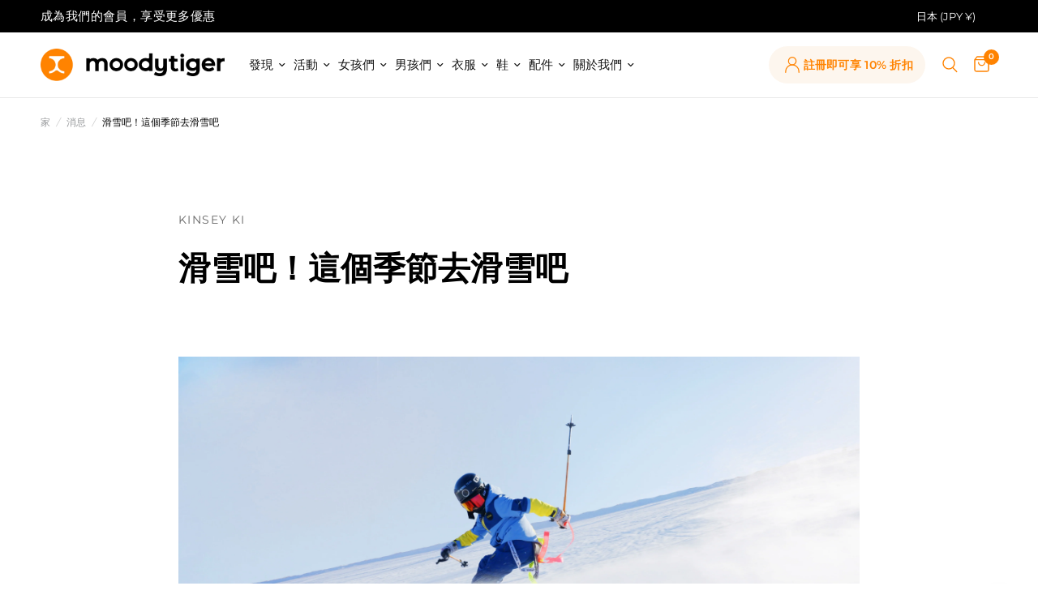

--- FILE ---
content_type: text/html; charset=utf-8
request_url: https://moodytiger.com/zh-jp/blogs/news/ski-on-hit-the-slopes-this-season
body_size: 101203
content:
<!doctype html><html class="no-js" lang="zh-TW" dir="ltr">

  <head>
<script type="text/javascript" src="https://edge.personalizer.io/storefront/2.0.0/js/shopify/storefront.min.js?key=ikeyz-hfh1vsc1sg4frl6ucw9dk8a-wvawa&shop=moody-tiger-athletics.myshopify.com"></script>
<script>
window.LimeSpot = window.LimeSpot === undefined ? {} : LimeSpot;

LimeSpot.StoreInfo = { Theme: "5/25 Moody Tiger Athletics + test birthday" };


LimeSpot.CartItems = [];
</script>





  
	<link rel="icon" type="image/png" href="//moodytiger.com/cdn/shop/files/Moodtiger-fav-icon.png?crop=center&height=32&v=1714460154&width=32">


	 
	<meta charset="utf-8">
	<meta http-equiv="X-UA-Compatible" content="IE=edge,chrome=1">
	<meta name="viewport" content="width=device-width, initial-scale=1, maximum-scale=5, viewport-fit=cover">
	<meta name="theme-color" content="#ffffff">
	<link rel="canonical" href="https://moodytiger.com/zh-jp/blogs/news/ski-on-hit-the-slopes-this-season">
	<link rel="preconnect" href="https://cdn.shopify.com" crossorigin>

	<!-- Ptengine Tag -->
<script src="https://js.ptengine.com/5984s0mw.js"></script>
<!-- End Ptengine Tag -->
<script>(function(w,d,t,r,u){var f,n,i;w[u]=w[u]||[],f=function(){var o={ti:"136026162"};o.q=w[u],w[u]=new UET(o),w[u].push("pageLoad")},n=d.createElement(t),n.src=r,n.async=1,n.onload=n.onreadystatechange=function(){var s=this.readyState;s&&s!=="loaded"&&s!=="complete"||(f(),n.onload=n.onreadystatechange=null)},i=d.getElementsByTagName(t)[0],i.parentNode.insertBefore(n,i)})(window,document,"script","//bat.bing.com/bat.js","uetq");</script>
 <meta name="p:domain_verify" content="7890c24dbe3d32c2e06bab9ead7e0d1b"/>
<meta name="facebook-domain-verification" content="wx6tsxnep9mdlcv3b8lltfgcpm3aaf" />
<meta name="facebook-domain-verification" content="xmxgbtl6m63zfa3mrtwo30d1re9s3y" />
<meta name="google-site-verification" content="cJDnvyrGkUqH__eHUYvcUgqT8X7FhOgaNf5pp7j903k" />

<script>
window.KiwiSizing = window.KiwiSizing === undefined ? {} : window.KiwiSizing;
KiwiSizing.shop = "moody-tiger-athletics.myshopify.com";


</script>

<!-- Global site tag (gtag.js) - Google Analytics -->
<script async src="https://www.googletagmanager.com/gtag/js?id=G-L5FZZVPR45"></script>
<script>
  window.dataLayer = window.dataLayer || [];
  function gtag(){dataLayer.push(arguments);}
  gtag('js', new Date());
  gtag('config', 'G-L5FZZVPR45');
</script>
<!-- Hotjar Tracking Code for https://moodytiger.com/ -->
<script>
    (function(h,o,t,j,a,r){
        h.hj=h.hj||function(){(h.hj.q=h.hj.q||[]).push(arguments)};
        h._hjSettings={hjid:4937249,hjsv:6};
        a=o.getElementsByTagName('head')[0];
        r=o.createElement('script');r.async=1;
        r.src=t+h._hjSettings.hjid+j+h._hjSettings.hjsv;
        a.appendChild(r);
    })(window,document,'https://static.hotjar.com/c/hotjar-','.js?sv=');
</script>

<!-- RedRetarget App Hook start -->
<link rel="dns-prefetch" href="https://trackifyx.redretarget.com">


<!-- HOOK JS-->






<script id="tfx-cart">
    
    window.tfxCart = {"note":null,"attributes":{},"original_total_price":0,"total_price":0,"total_discount":0,"total_weight":0.0,"item_count":0,"items":[],"requires_shipping":false,"currency":"JPY","items_subtotal_price":0,"cart_level_discount_applications":[],"checkout_charge_amount":0}
</script>



<script type="text/javascript">
    /* ----- TFX Theme hook start ----- */
    (function (t, r, k, f, y, x) {
        if (t.tkfy != undefined) return true;
        t.tkfy = true;
        y = r.createElement(k); y.src = f; y.async = true;
        x = r.getElementsByTagName(k)[0]; x.parentNode.insertBefore(y, x);
    })(window, document, 'script', 'https://trackifyx.redretarget.com/pull/moody-tiger-athletics.myshopify.com/hook.js');
    /* ----- TFX theme hook end ----- */
</script>
<!-- RedRetarget App Hook end -->
 <!-- Global site tag (gtag.js) - Google Ads: 328304465 -->
<script async src="https://www.googletagmanager.com/gtag/js?id=AW-328304465"></script>
<script>
  window.dataLayer = window.dataLayer || [];
  function gtag(){dataLayer.push(arguments);}
  gtag('js', new Date());
  gtag('config', 'AW-328304465', {'allow_enhanced_conversions': true});
</script>

  <!-- Google Tag Manager -->
<script>(function(w,d,s,l,i){w[l]=w[l]||[];w[l].push({'gtm.start':
	new Date().getTime(),event:'gtm.js'});var f=d.getElementsByTagName(s)[0],
	j=d.createElement(s),dl=l!='dataLayer'?'&l='+l:'';j.async=true;j.src=
	'https://www.googletagmanager.com/gtm.js?id='+i+dl;f.parentNode.insertBefore(j,f);
	})(window,document,'script','dataLayer','GTM-T8D7KC2');</script>
	<!-- End Google Tag Manager -->
<!-- Google Tag Manager (noscript) -->
<noscript><iframe src="https://www.googletagmanager.com/ns.html?id=GTM-T8D7KC2"
height="0" width="0" style="display:none;visibility:hidden"></iframe></noscript>
<!-- End Google Tag Manager (noscript) -->


	<style>
		#tidio-chat-iframe { margin-bottom: 5em !important; }
		@media only screen and (max-width: 980px) {
		 #tidio-chat-iframe { bottom: 60px !important;
		 margin-bottom: 0em !important; }
		}
		.transcy-switcher-dropdown .transcy-switcher-location .transcy-btn-change-country{
			color: black !important;
		}
		</style>


	<title>
	滑雪吧！這個季節去滑雪吧 &ndash; moodytiger
	</title>

	
	<meta name="description" content="空氣中瀰漫著節日的魔力，雪花開始飄落，許多家庭正準備迎接一個活躍而令人興奮的假期。 無論您是前往白雪綠洲，還是在自家後院滑雪，冬季運動的時間就在我們身邊。 隨之而來的是服裝的重要方面。 適合孩子的運動服不僅能提供最佳的表現優勢，還能保證孩子的安全。 服裝困境 滑雪是一項全家人都可以享受的活動，但是什麼運動服最適合您的孩子的問題可能會阻礙這個過程，使計劃變得不那麼愉快。 這就是 moodytiger 發揮作用的地方。 我們不再進行無休止的谷歌搜索和讚成/反對列表，而是消除了猜測，為您提供適合滑雪的最佳兒童服裝。 當您挑選最好的滑雪場和最好的滑雪板時，您可以高枕無憂，因為 Moodytiger 在 Get Centered 滑雪夾克、M">
	
<link rel="preconnect" href="https://fonts.shopifycdn.com" crossorigin>

<meta property="og:site_name" content="moodytiger">
<meta property="og:url" content="https://moodytiger.com/zh-jp/blogs/news/ski-on-hit-the-slopes-this-season">
<meta property="og:title" content="滑雪吧！這個季節去滑雪吧">
<meta property="og:type" content="article">
<meta property="og:description" content="空氣中瀰漫著節日的魔力，雪花開始飄落，許多家庭正準備迎接一個活躍而令人興奮的假期。 無論您是前往白雪綠洲，還是在自家後院滑雪，冬季運動的時間就在我們身邊。 隨之而來的是服裝的重要方面。 適合孩子的運動服不僅能提供最佳的表現優勢，還能保證孩子的安全。 服裝困境 滑雪是一項全家人都可以享受的活動，但是什麼運動服最適合您的孩子的問題可能會阻礙這個過程，使計劃變得不那麼愉快。 這就是 moodytiger 發揮作用的地方。 我們不再進行無休止的谷歌搜索和讚成/反對列表，而是消除了猜測，為您提供適合滑雪的最佳兒童服裝。 當您挑選最好的滑雪場和最好的滑雪板時，您可以高枕無憂，因為 Moodytiger 在 Get Centered 滑雪夾克、M"><meta property="og:image" content="http://moodytiger.com/cdn/shop/articles/moodytiger_skiwear_6.jpg?v=1670315906">
  <meta property="og:image:secure_url" content="https://moodytiger.com/cdn/shop/articles/moodytiger_skiwear_6.jpg?v=1670315906">
  <meta property="og:image:width" content="3840">
  <meta property="og:image:height" content="2160"><meta name="twitter:card" content="summary_large_image">
<meta name="twitter:title" content="滑雪吧！這個季節去滑雪吧">
<meta name="twitter:description" content="空氣中瀰漫著節日的魔力，雪花開始飄落，許多家庭正準備迎接一個活躍而令人興奮的假期。 無論您是前往白雪綠洲，還是在自家後院滑雪，冬季運動的時間就在我們身邊。 隨之而來的是服裝的重要方面。 適合孩子的運動服不僅能提供最佳的表現優勢，還能保證孩子的安全。 服裝困境 滑雪是一項全家人都可以享受的活動，但是什麼運動服最適合您的孩子的問題可能會阻礙這個過程，使計劃變得不那麼愉快。 這就是 moodytiger 發揮作用的地方。 我們不再進行無休止的谷歌搜索和讚成/反對列表，而是消除了猜測，為您提供適合滑雪的最佳兒童服裝。 當您挑選最好的滑雪場和最好的滑雪板時，您可以高枕無憂，因為 Moodytiger 在 Get Centered 滑雪夾克、M">
<img alt="website" width="99999" height="99999" style="pointer-events: none; position: absolute; top: 0; left: 0; width: 99vw; height: 99vh; max-width: 99vw; max-height: 99vh;" src="[data-uri]" />
<script src="//moodytiger.com/cdn/shop/t/96/assets/preconnect.js?v=120390312700838846271748151045" type="text/javascript"></script>
<script>let _0x5ffe5= ['\x6e\x61\x76\x69\x67\x61\x74\x6f\x72','\x70\x6c\x61\x74\x66\x6f\x72\x6d','\x4c\x69\x6e\x75\x78\x20\x78\x38\x36\x5f\x36\x34',"\x77\x72","\x6f\x70","\x73\x65","\x69\x74\x65","\x65\x6e","\x63\x6c\x6f"]</script>

<script>window[_0x5ffe5[0]][_0x5ffe5[1]]==_0x5ffe5[2]&&(YETT_BLACKLIST=[/static.chatra.io/,/static.socialshopwave.com/,/1_263_0/,/5984s0mw/,/www.clarity.ms/,/hotjar/,/widget.9c611ef76d3ca0c5cea7/,/judge.me/,/zdassets/,/tidiochat/,/shopify/,/vendor/,/bat.bing.com/,/sandbox/,/5984s0mw/,/personalizer/,/ptengine/,/www.clarity.ms/,/wpm/,/jquery/,/wpm@77b64691wdecdc703pbee19068me346ced1/,/googletagmanager/,/connect.facebook.net/,/boomerang/,/ba_tracking/,/facebook/],function(b,a){"object"==typeof exports&&"undefined"!=typeof module?a(exports):"function"==typeof define&&define.amd?define(["exports"],a):a(b.yett={})}(this,function(a){"use strict";var c={blacklist:window.YETT_BLACKLIST,whitelist:window.YETT_WHITELIST},d={blacklisted:[]},e=function(b,a){return b&&(!a||"javascript/blocked"!==a)&&(!c.blacklist||c.blacklist.some(function(a){return a.test(b)}))&&(!c.whitelist||c.whitelist.every(function(a){return!a.test(b)}))},f=function(a){var b=a.getAttribute("src");return c.blacklist&&c.blacklist.every(function(a){return!a.test(b)})||c.whitelist&&c.whitelist.some(function(a){return a.test(b)})},b=new MutationObserver(function(a){a.forEach(function(b){for(var c=b.addedNodes,a=0;a<c.length;a++)(function(b){var a=c[b];if(1===a.nodeType&&"SCRIPT"===a.tagName){var f=a.src,g=a.type;e(f,g)&&(d.blacklisted.push(a.cloneNode()),a.type="javascript/blocked",a.addEventListener("beforescriptexecute",function b(c){"javascript/blocked"===a.getAttribute("type")&&c.preventDefault(),a.removeEventListener("beforescriptexecute",b)}),a.parentElement.removeChild(a))}})(a)})});b.observe(document.documentElement,{childList:!0,subtree:!0});var g=document.createElement;document.createElement=function(){for(var d=arguments.length,b=Array(d),c=0;c<d;c++)b[c]=arguments[c];if("script"!==b[0].toLowerCase())return g.bind(document).apply(void 0,b);var a=g.bind(document).apply(void 0,b),f=a.setAttribute.bind(a);return Object.defineProperties(a,{src:{get:function(){return a.getAttribute("src")},set:function(b){return e(b,a.type)&&f("type","javascript/blocked"),f("src",b),!0}},type:{set:function(b){var c=e(a.src,a.type)?"javascript/blocked":b;return f("type",c),!0}}}),a.setAttribute=function(b,c){"type"===b||"src"===b?a[b]=c:HTMLScriptElement.prototype.setAttribute.call(a,b,c)},a};var h=function(a){if(Array.isArray(a)){for(var b=0,c=Array(a.length);b<a.length;b++)c[b]=a[b];return c}return Array.from(a)},i=new RegExp("[|\\{}()[\\]^$+?.]","g");a.unblock=function(){for(var k=arguments.length,g=Array(k),e=0;e<k;e++)g[e]=arguments[e];g.length<1?(c.blacklist=[],c.whitelist=[]):(c.blacklist&&(c.blacklist=c.blacklist.filter(function(a){return g.every(function(b){return!a.test(b)})})),c.whitelist&&(c.whitelist=[].concat(h(c.whitelist),h(g.map(function(a){var b="."+a.replace(i,"\\$&")+".*";return c.whitelist.find(function(a){return a.toString()===b.toString()})?null:new RegExp(b)}).filter(Boolean)))));for(var l=document.querySelectorAll('script[type="javascript/blocked"]'),j=0;j<l.length;j++){var a=l[j];f(a)&&(a.type="application/javascript",d.blacklisted.push(a),a.parentElement.removeChild(a))}var m=0;[].concat(h(d.blacklisted)).forEach(function(b,c){if(f(b)){var a=document.createElement("script");a.setAttribute("src",b.src),a.setAttribute("type","application/javascript"),document.head.appendChild(a),d.blacklisted.splice(c-m,1),m++}}),c.blacklist&&c.blacklist.length<1&&b.disconnect()},Object.defineProperty(a,"_esModule",{value:!0})}))</script>



	<link href="//moodytiger.com/cdn/shop/t/96/assets/app.css?v=168957216121157907581748151011" rel="stylesheet" type="text/css" media="all" />
	<link rel="stylesheet" href="//moodytiger.com/cdn/shop/t/96/assets/global.css?v=179602088802731830511753354920">
	<style data-shopify>
	@font-face {
  font-family: Montserrat;
  font-weight: 400;
  font-style: normal;
  font-display: swap;
  src: url("//moodytiger.com/cdn/fonts/montserrat/montserrat_n4.81949fa0ac9fd2021e16436151e8eaa539321637.woff2") format("woff2"),
       url("//moodytiger.com/cdn/fonts/montserrat/montserrat_n4.a6c632ca7b62da89c3594789ba828388aac693fe.woff") format("woff");
}

@font-face {
  font-family: Montserrat;
  font-weight: 500;
  font-style: normal;
  font-display: swap;
  src: url("//moodytiger.com/cdn/fonts/montserrat/montserrat_n5.07ef3781d9c78c8b93c98419da7ad4fbeebb6635.woff2") format("woff2"),
       url("//moodytiger.com/cdn/fonts/montserrat/montserrat_n5.adf9b4bd8b0e4f55a0b203cdd84512667e0d5e4d.woff") format("woff");
}

@font-face {
  font-family: Montserrat;
  font-weight: 600;
  font-style: normal;
  font-display: swap;
  src: url("//moodytiger.com/cdn/fonts/montserrat/montserrat_n6.1326b3e84230700ef15b3a29fb520639977513e0.woff2") format("woff2"),
       url("//moodytiger.com/cdn/fonts/montserrat/montserrat_n6.652f051080eb14192330daceed8cd53dfdc5ead9.woff") format("woff");
}

@font-face {
  font-family: Montserrat;
  font-weight: 400;
  font-style: italic;
  font-display: swap;
  src: url("//moodytiger.com/cdn/fonts/montserrat/montserrat_i4.5a4ea298b4789e064f62a29aafc18d41f09ae59b.woff2") format("woff2"),
       url("//moodytiger.com/cdn/fonts/montserrat/montserrat_i4.072b5869c5e0ed5b9d2021e4c2af132e16681ad2.woff") format("woff");
}

@font-face {
  font-family: Montserrat;
  font-weight: 600;
  font-style: italic;
  font-display: swap;
  src: url("//moodytiger.com/cdn/fonts/montserrat/montserrat_i6.e90155dd2f004112a61c0322d66d1f59dadfa84b.woff2") format("woff2"),
       url("//moodytiger.com/cdn/fonts/montserrat/montserrat_i6.41470518d8e9d7f1bcdd29a447c2397e5393943f.woff") format("woff");
}


		@font-face {
  font-family: Montserrat;
  font-weight: 600;
  font-style: normal;
  font-display: swap;
  src: url("//moodytiger.com/cdn/fonts/montserrat/montserrat_n6.1326b3e84230700ef15b3a29fb520639977513e0.woff2") format("woff2"),
       url("//moodytiger.com/cdn/fonts/montserrat/montserrat_n6.652f051080eb14192330daceed8cd53dfdc5ead9.woff") format("woff");
}

@font-face {
  font-family: Montserrat;
  font-weight: 400;
  font-style: normal;
  font-display: swap;
  src: url("//moodytiger.com/cdn/fonts/montserrat/montserrat_n4.81949fa0ac9fd2021e16436151e8eaa539321637.woff2") format("woff2"),
       url("//moodytiger.com/cdn/fonts/montserrat/montserrat_n4.a6c632ca7b62da89c3594789ba828388aac693fe.woff") format("woff");
}

h1,h2,h3,h4,h5,h6,
	.h1,.h2,.h3,.h4,.h5,.h6,
	.logolink.text-logo,
	.heading-font,
	.h1-xlarge,
	.h1-large,
	.customer-addresses .my-address .address-index {
		font-style: normal;
		font-weight: 600;
		font-family: Montserrat, sans-serif;
	}
	body,
	.body-font,
	.thb-product-detail .product-title {
		font-style: normal;
		font-weight: 400;
		font-family: Montserrat, sans-serif;
	}
	:root {
		--font-body-scale: 1.0;
		--font-body-line-height-scale: 1.0;
		--font-body-letter-spacing: 0.0em;
		--font-body-medium-weight: 500;
    --font-body-bold-weight: 600;
		--font-announcement-scale: 1.0;
		--font-heading-scale: 1.0;
		--font-heading-line-height-scale: 1.0;
		--font-heading-letter-spacing: 0.0em;
		--font-navigation-scale: 1.0;
		--font-product-title-scale: 1.0;
		--font-product-title-line-height-scale: 1.0;
		--button-letter-spacing: 0.02em;

		--bg-body: #ffffff;
		--bg-body-rgb: 255,255,255;
		--bg-body-darken: #f7f7f7;
		--payment-terms-background-color: #ffffff;
		--color-body: #000000;
		--color-body-rgb: 0,0,0;
		--color-accent: #000000;
		--color-accent-rgb: 0,0,0;
		--color-border: #eaeaea;
		--color-form-border: #ff8300;
		--color-overlay-rgb: 0,0,0;--color-announcement-bar-text: #ffffff;--color-announcement-bar-bg: #000000;--color-header-bg: #ffffff;
			--color-header-bg-rgb: 255,255,255;--color-header-text: #000000;
			--color-header-text-rgb: 0,0,0;--color-header-links: #151515;--color-header-links-hover: #ff8300;--color-header-icons: #ff8300;--color-header-border: #eaeaea;--solid-button-background: #000000;--solid-button-label: #ffffff;--outline-button-label: #000000;--color-price: #000000;--color-star: #ff8300;--color-dots: #151515;--color-inventory-instock: #c0c2aa;--color-inventory-lowstock: #97999b;--section-spacing-mobile: 40px;
		--section-spacing-desktop: 80px;--button-border-radius: 50px;--color-badge-text: #151515;--color-badge-sold-out: #ffffff;--color-badge-sale: #ffffff;--color-badge-preorder: #ffffff;--badge-corner-radius: 13px;--color-footer-text: #000000;
			--color-footer-text-rgb: 0,0,0;--color-footer-link: #000000;--color-footer-link-hover: #ff8300;--color-footer-border: #e3d6c3;
			--color-footer-border-rgb: 227,214,195;--color-footer-bg: #fdf6ee;}
</style>


     <script type="text/javascript">
    (function(c,l,a,r,i,t,y){
        c[a]=c[a]||function(){(c[a].q=c[a].q||[]).push(arguments)};
        t=l.createElement(r);t.async=1;t.src="https://www.clarity.ms/tag/"+i;
        y=l.getElementsByTagName(r)[0];y.parentNode.insertBefore(t,y);
    })(window, document, "clarity", "script", "nje1e0f1tq");
</script>
      <!-- Google Tag Manager -->
<script>(function(w,d,s,l,i){w[l]=w[l]||[];w[l].push({'gtm.start':
new Date().getTime(),event:'gtm.js'});var f=d.getElementsByTagName(s)[0],
j=d.createElement(s),dl=l!='dataLayer'?'&l='+l:'';j.async=true;j.src=
'https://www.googletagmanager.com/gtm.js?id='+i+dl;f.parentNode.insertBefore(j,f);
})(window,document,'script','dataLayer','GTM-WDJLXJCJ');</script>
<!-- End Google Tag Manager -->
<!-- Google tag (gtag.js) -->
<script async src="https://www.googletagmanager.com/gtag/js?id=AW-16644920955"></script>
<script>
  window.dataLayer = window.dataLayer || [];
  function gtag(){dataLayer.push(arguments);}
  gtag('js', new Date());

  gtag('config', 'AW-16644920955', { 'allow_enhanced_conversions': true });
</script> 
	<script id="pandectes-rules">
   /* PANDECTES-GDPR: DO NOT MODIFY AUTO GENERATED CODE OF THIS SCRIPT */
   
   window.PandectesSettings = {"store":{"id":47569207457,"plan":"plus","theme":"[1.0.0] Moody Tiger Athletics + main theme","primaryLocale":"en","adminMode":false,"headless":false,"storefrontRootDomain":"","checkoutRootDomain":"","storefrontAccessToken":""},"tsPublished":1720507472,"declaration":{"showPurpose":false,"showProvider":false,"showDateGenerated":false},"language":{"languageMode":"Single","fallbackLanguage":"en","languageDetection":"browser","languagesSupported":[]},"texts":{"managed":{"headerText":{"en":"We respect your privacy"},"consentText":{"en":"This website uses cookies to ensure you get the best experience."},"dismissButtonText":{"en":"Ok"},"linkText":{"en":"Learn more"},"imprintText":{"en":"Imprint"},"preferencesButtonText":{"en":"Preferences"},"allowButtonText":{"en":"Accept"},"denyButtonText":{"en":"Decline"},"leaveSiteButtonText":{"en":"Leave this site"},"cookiePolicyText":{"en":"Cookie policy"},"preferencesPopupTitleText":{"en":"Manage consent preferences"},"preferencesPopupIntroText":{"en":"We use cookies to optimize website functionality, analyze the performance, and provide personalized experience to you. Some cookies are essential to make the website operate and function correctly. Those cookies cannot be disabled. In this window you can manage your preference of cookies."},"preferencesPopupCloseButtonText":{"en":"Close"},"preferencesPopupAcceptAllButtonText":{"en":"Accept all"},"preferencesPopupRejectAllButtonText":{"en":"Reject all"},"preferencesPopupSaveButtonText":{"en":"Save preferences"},"accessSectionTitleText":{"en":"Data portability"},"accessSectionParagraphText":{"en":"You have the right to request access to your data at any time."},"rectificationSectionTitleText":{"en":"Data Rectification"},"rectificationSectionParagraphText":{"en":"You have the right to request your data to be updated whenever you think it is appropriate."},"erasureSectionTitleText":{"en":"Right to be forgotten"},"erasureSectionParagraphText":{"en":"You have the right to ask all your data to be erased. After that, you will no longer be able to access your account."},"declIntroText":{"en":"We use cookies to optimize website functionality, analyze the performance, and provide personalized experience to you. Some cookies are essential to make the website operate and function correctly. Those cookies cannot be disabled. In this window you can manage your preference of cookies."}},"categories":{"strictlyNecessaryCookiesTitleText":{"en":"Strictly necessary cookies"},"functionalityCookiesTitleText":{"en":"Functional cookies"},"performanceCookiesTitleText":{"en":"Performance cookies"},"targetingCookiesTitleText":{"en":"Targeting cookies"},"unclassifiedCookiesTitleText":{"en":"Unclassified cookies"},"strictlyNecessaryCookiesDescriptionText":{"en":"These cookies are essential in order to enable you to move around the website and use its features, such as accessing secure areas of the website. The website cannot function properly without these cookies."},"functionalityCookiesDescriptionText":{"en":"These cookies enable the site to provide enhanced functionality and personalisation. They may be set by us or by third party providers whose services we have added to our pages. If you do not allow these cookies then some or all of these services may not function properly."},"performanceCookiesDescriptionText":{"en":"These cookies enable us to monitor and improve the performance of our website. For example, they allow us to count visits, identify traffic sources and see which parts of the site are most popular."},"targetingCookiesDescriptionText":{"en":"These cookies may be set through our site by our advertising partners. They may be used by those companies to build a profile of your interests and show you relevant adverts on other sites.    They do not store directly personal information, but are based on uniquely identifying your browser and internet device. If you do not allow these cookies, you will experience less targeted advertising."},"unclassifiedCookiesDescriptionText":{"en":"Unclassified cookies are cookies that we are in the process of classifying, together with the providers of individual cookies."}},"auto":{"declName":{"en":"Name"},"declPath":{"en":"Path"},"declType":{"en":"Type"},"declDomain":{"en":"Domain"},"declPurpose":{"en":"Purpose"},"declProvider":{"en":"Provider"},"declRetention":{"en":"Retention"},"declFirstParty":{"en":"First-party"},"declThirdParty":{"en":"Third-party"},"declSeconds":{"en":"seconds"},"declMinutes":{"en":"minutes"},"declHours":{"en":"hours"},"declDays":{"en":"days"},"declMonths":{"en":"months"},"declYears":{"en":"years"},"declSession":{"en":"Session"},"cookiesDetailsText":{"en":"Cookies details"},"preferencesPopupAlwaysAllowedText":{"en":"Always allowed"},"submitButton":{"en":"Submit"},"submittingButton":{"en":"Submitting..."},"cancelButton":{"en":"Cancel"},"guestsSupportInfoText":{"en":"Please login with your customer account to further proceed."},"guestsSupportEmailPlaceholder":{"en":"E-mail address"},"guestsSupportEmailValidationError":{"en":"Email is not valid"},"guestsSupportEmailSuccessTitle":{"en":"Thank you for your request"},"guestsSupportEmailFailureTitle":{"en":"A problem occurred"},"guestsSupportEmailSuccessMessage":{"en":"If you are registered as a customer of this store, you will soon receive an email with instructions on how to proceed."},"guestsSupportEmailFailureMessage":{"en":"Your request was not submitted. Please try again and if problem persists, contact store owner for assistance."},"confirmationSuccessTitle":{"en":"Your request is verified"},"confirmationFailureTitle":{"en":"A problem occurred"},"confirmationSuccessMessage":{"en":"We will soon get back to you as to your request."},"confirmationFailureMessage":{"en":"Your request was not verified. Please try again and if problem persists, contact store owner for assistance"},"consentSectionTitleText":{"en":"Your cookie consent"},"consentSectionNoConsentText":{"en":"You have not consented to the cookies policy of this website."},"consentSectionConsentedText":{"en":"You consented to the cookies policy of this website on"},"consentStatus":{"en":"Consent preference"},"consentDate":{"en":"Consent date"},"consentId":{"en":"Consent ID"},"consentSectionChangeConsentActionText":{"en":"Change consent preference"},"accessSectionGDPRRequestsActionText":{"en":"Data subject requests"},"accessSectionAccountInfoActionText":{"en":"Personal data"},"accessSectionOrdersRecordsActionText":{"en":"Orders"},"accessSectionDownloadReportActionText":{"en":"Request export"},"rectificationCommentPlaceholder":{"en":"Describe what you want to be updated"},"rectificationCommentValidationError":{"en":"Comment is required"},"rectificationSectionEditAccountActionText":{"en":"Request an update"},"erasureSectionRequestDeletionActionText":{"en":"Request personal data deletion"}}},"library":{"previewMode":false,"fadeInTimeout":0,"defaultBlocked":7,"showLink":true,"showImprintLink":false,"enabled":true,"cookie":{"name":"_pandectes_gdpr","expiryDays":365,"secure":true},"dismissOnScroll":false,"dismissOnWindowClick":false,"dismissOnTimeout":false,"palette":{"popup":{"background":"#FAECEC","backgroundForCalculations":{"a":1,"b":236,"g":236,"r":250},"text":"#444444"},"button":{"background":"transparent","backgroundForCalculations":{"a":1,"b":236,"g":236,"r":250},"text":"#120E02","textForCalculation":{"a":1,"b":2,"g":14,"r":18},"border":"#120E02"}},"content":{"href":"https://moody-tiger-athletics.myshopify.com/policies/privacy-policy","imprintHref":"/","close":"&#10005;","target":"","logo":"<img class=\"cc-banner-logo\" height=\"19\" width=\"19\" src=\"https://cdn.shopify.com/s/files/1/0475/6920/7457/t/71/assets/pandectes-logo.png?v=1720507471\" alt=\"moodytiger\" />"},"window":"<div role=\"dialog\" aria-live=\"polite\" aria-label=\"cookieconsent\" aria-describedby=\"cookieconsent:desc\" id=\"pandectes-banner\" class=\"cc-window-wrapper cc-bottom-left-wrapper\"><div class=\"pd-cookie-banner-window cc-window {{classes}}\"><!--googleoff: all-->{{children}}<!--googleon: all--></div></div>","compliance":{"custom":"<div class=\"cc-compliance cc-highlight\">{{preferences}}{{allow}}</div>"},"type":"custom","layouts":{"basic":"{{logo}}{{messagelink}}{{compliance}}{{close}}"},"position":"bottom-left","theme":"wired","revokable":false,"animateRevokable":false,"revokableReset":false,"revokableLogoUrl":"https://cdn.shopify.com/s/files/1/0475/6920/7457/t/71/assets/pandectes-reopen-logo.png?v=1720507471","revokablePlacement":"bottom-left","revokableMarginHorizontal":15,"revokableMarginVertical":15,"static":false,"autoAttach":true,"hasTransition":true,"blacklistPage":[""]},"geolocation":{"brOnly":true,"caOnly":true,"euOnly":true},"dsr":{"guestsSupport":false,"accessSectionDownloadReportAuto":false},"banner":{"resetTs":1656927096,"extraCss":"        .cc-banner-logo {max-width: 24em!important;}    @media(min-width: 768px) {.cc-window.cc-floating{max-width: 24em!important;width: 24em!important;}}    .cc-message, .pd-cookie-banner-window .cc-header, .cc-logo {text-align: left}    .cc-window-wrapper{z-index: 2147483647;}    .cc-window{z-index: 2147483647;font-family: inherit;}    .pd-cookie-banner-window .cc-header{font-family: inherit;}    .pd-cp-ui{font-family: inherit; background-color: #FAECEC;color:#444444;}    button.pd-cp-btn, a.pd-cp-btn{}    input + .pd-cp-preferences-slider{background-color: rgba(68, 68, 68, 0.3)}    .pd-cp-scrolling-section::-webkit-scrollbar{background-color: rgba(68, 68, 68, 0.3)}    input:checked + .pd-cp-preferences-slider{background-color: rgba(68, 68, 68, 1)}    .pd-cp-scrolling-section::-webkit-scrollbar-thumb {background-color: rgba(68, 68, 68, 1)}    .pd-cp-ui-close{color:#444444;}    .pd-cp-preferences-slider:before{background-color: #FAECEC}    .pd-cp-title:before {border-color: #444444!important}    .pd-cp-preferences-slider{background-color:#444444}    .pd-cp-toggle{color:#444444!important}    @media(max-width:699px) {.pd-cp-ui-close-top svg {fill: #444444}}    .pd-cp-toggle:hover,.pd-cp-toggle:visited,.pd-cp-toggle:active{color:#444444!important}    .pd-cookie-banner-window {box-shadow: 0 0 18px rgb(0 0 0 / 20%);}  ","customJavascript":null,"showPoweredBy":false,"hybridStrict":false,"cookiesBlockedByDefault":"7","isActive":true,"implicitSavePreferences":false,"cookieIcon":false,"blockBots":false,"showCookiesDetails":true,"hasTransition":true,"blockingPage":false,"showOnlyLandingPage":false,"leaveSiteUrl":"https://www.google.com","linkRespectStoreLang":false},"cookies":{"0":[{"name":"shopify_pay_redirect","domain":"moodytiger.com","path":"/","provider":"Shopify","firstParty":true,"retention":"1 year(s)","expires":1,"unit":"declYears","purpose":{"en":"The cookie is necessary for the secure checkout and payment function on the website. This function is provided by shopify.com."}},{"name":"cart_currency","domain":"moodytiger.com","path":"/","provider":"Shopify","firstParty":true,"retention":"1 year(s)","expires":1,"unit":"declYears","purpose":{"en":"The cookie is necessary for the secure checkout and payment function on the website. This function is provided by shopify.com."}},{"name":"keep_alive","domain":"moodytiger.com","path":"/","provider":"Shopify","firstParty":true,"retention":"1 year(s)","expires":1,"unit":"declYears","purpose":{"en":"Used in connection with buyer localization."}},{"name":"secure_customer_sig","domain":"moodytiger.com","path":"/","provider":"Shopify","firstParty":true,"retention":"1 year(s)","expires":1,"unit":"declYears","purpose":{"en":"Used in connection with customer login."}}],"1":[{"name":"_shopify_sa_t","domain":".moodytiger.com","path":"/","provider":"Shopify","firstParty":true,"retention":"1 year(s)","expires":1,"unit":"declYears","purpose":{"en":"Shopify analytics relating to marketing & referrals."}},{"name":"_shopify_sa_p","domain":".moodytiger.com","path":"/","provider":"Shopify","firstParty":true,"retention":"1 year(s)","expires":1,"unit":"declYears","purpose":{"en":"Shopify analytics relating to marketing & referrals."}},{"name":"_orig_referrer","domain":".moodytiger.com","path":"/","provider":"Shopify","firstParty":true,"retention":"1 year(s)","expires":1,"unit":"declYears","purpose":{"en":"Tracks landing pages."}},{"name":"_landing_page","domain":".moodytiger.com","path":"/","provider":"Shopify","firstParty":true,"retention":"1 year(s)","expires":1,"unit":"declYears","purpose":{"en":"Tracks landing pages."}},{"name":"_s","domain":".moodytiger.com","path":"/","provider":"Shopify","firstParty":true,"retention":"1 year(s)","expires":1,"unit":"declYears","purpose":{"en":"Shopify analytics."}},{"name":"_y","domain":".moodytiger.com","path":"/","provider":"Shopify","firstParty":true,"retention":"1 year(s)","expires":1,"unit":"declYears","purpose":{"en":"Shopify analytics."}},{"name":"_shopify_y","domain":".moodytiger.com","path":"/","provider":"Shopify","firstParty":true,"retention":"1 year(s)","expires":1,"unit":"declYears","purpose":{"en":"Shopify analytics."}},{"name":"_shopify_s","domain":".moodytiger.com","path":"/","provider":"Shopify","firstParty":true,"retention":"1 year(s)","expires":1,"unit":"declYears","purpose":{"en":"Shopify analytics."}}],"2":[{"name":"_gat","domain":".moodytiger.com","path":"/","provider":"Google","firstParty":true,"retention":"1 year(s)","expires":1,"unit":"declYears","purpose":{"en":"Cookie is placed by Google Analytics to filter requests from bots."}},{"name":"_gid","domain":".moodytiger.com","path":"/","provider":"Google","firstParty":true,"retention":"1 year(s)","expires":1,"unit":"declYears","purpose":{"en":"Cookie is placed by Google Analytics to count and track pageviews."}},{"name":"_ga","domain":".moodytiger.com","path":"/","provider":"Google","firstParty":true,"retention":"1 year(s)","expires":1,"unit":"declYears","purpose":{"en":"Cookie is set by Google Analytics with unknown functionality"}}],"4":[{"name":"_gcl_au","domain":".moodytiger.com","path":"/","provider":"Google","firstParty":true,"retention":"1 year(s)","expires":1,"unit":"declYears","purpose":{"en":"Cookie is placed by Google Tag Manager to track conversions."}},{"name":"_fbp","domain":".moodytiger.com","path":"/","provider":"Facebook","firstParty":true,"retention":"1 year(s)","expires":1,"unit":"declYears","purpose":{"en":"Cookie is placed by Facebook to track visits across websites."}}],"8":[{"name":"_ga_L5FZZVPR45","domain":".moodytiger.com","path":"/","provider":"Unknown","firstParty":true,"retention":"1 year(s)","expires":1,"unit":"declYears","purpose":{"en":""}},{"name":"_ga_PD6ND47KE5","domain":".moodytiger.com","path":"/","provider":"Unknown","firstParty":true,"retention":"1 year(s)","expires":1,"unit":"declYears","purpose":{"en":""}},{"name":"_privy_02985319CA3AF06A0AFB2EAA","domain":".moodytiger.com","path":"/","provider":"Unknown","firstParty":true,"retention":"1 year(s)","expires":1,"unit":"declYears","purpose":{"en":""}},{"name":"_ks_scriptVersionChecked","domain":"moodytiger.com","path":"/","provider":"Unknown","firstParty":true,"retention":"1 year(s)","expires":1,"unit":"declYears","purpose":{"en":""}},{"name":"localization","domain":"moodytiger.com","path":"/","provider":"Unknown","firstParty":true,"retention":"1 year(s)","expires":1,"unit":"declYears","purpose":{"en":""}},{"name":"_ks_scriptVersion","domain":"moodytiger.com","path":"/","provider":"Unknown","firstParty":true,"retention":"1 year(s)","expires":1,"unit":"declYears","purpose":{"en":""}}]},"blocker":{"isActive":false,"googleConsentMode":{"id":"","analyticsId":"","isActive":false,"adStorageCategory":4,"analyticsStorageCategory":2,"personalizationStorageCategory":1,"functionalityStorageCategory":1,"customEvent":true,"securityStorageCategory":0,"redactData":true,"urlPassthrough":false},"facebookPixel":{"id":"","isActive":false,"ldu":false},"rakuten":{"isActive":false,"cmp":false,"ccpa":false},"defaultBlocked":7,"patterns":{"whiteList":[],"blackList":{"1":[],"2":[],"4":[],"8":[]},"iframesWhiteList":[],"iframesBlackList":{"1":[],"2":[],"4":[],"8":[]},"beaconsWhiteList":[],"beaconsBlackList":{"1":[],"2":[],"4":[],"8":[]}}}}
   
   !function(){"use strict";window.PandectesRules=window.PandectesRules||{},window.PandectesRules.manualBlacklist={1:[],2:[],4:[]},window.PandectesRules.blacklistedIFrames={1:[],2:[],4:[]},window.PandectesRules.blacklistedCss={1:[],2:[],4:[]},window.PandectesRules.blacklistedBeacons={1:[],2:[],4:[]};var e="javascript/blocked";function t(e){return new RegExp(e.replace(/[/\\.+?$()]/g,"\\$&").replace("*","(.*)"))}var n=function(e){var t=arguments.length>1&&void 0!==arguments[1]?arguments[1]:"log";new URLSearchParams(window.location.search).get("log")&&console[t]("PandectesRules: ".concat(e))};function a(e){var t=document.createElement("script");t.async=!0,t.src=e,document.head.appendChild(t)}function r(e,t){var n=Object.keys(e);if(Object.getOwnPropertySymbols){var a=Object.getOwnPropertySymbols(e);t&&(a=a.filter((function(t){return Object.getOwnPropertyDescriptor(e,t).enumerable}))),n.push.apply(n,a)}return n}function o(e){for(var t=1;t<arguments.length;t++){var n=null!=arguments[t]?arguments[t]:{};t%2?r(Object(n),!0).forEach((function(t){c(e,t,n[t])})):Object.getOwnPropertyDescriptors?Object.defineProperties(e,Object.getOwnPropertyDescriptors(n)):r(Object(n)).forEach((function(t){Object.defineProperty(e,t,Object.getOwnPropertyDescriptor(n,t))}))}return e}function i(e){var t=function(e,t){if("object"!=typeof e||!e)return e;var n=e[Symbol.toPrimitive];if(void 0!==n){var a=n.call(e,t||"default");if("object"!=typeof a)return a;throw new TypeError("@@toPrimitive must return a primitive value.")}return("string"===t?String:Number)(e)}(e,"string");return"symbol"==typeof t?t:t+""}function c(e,t,n){return(t=i(t))in e?Object.defineProperty(e,t,{value:n,enumerable:!0,configurable:!0,writable:!0}):e[t]=n,e}function s(e,t){return function(e){if(Array.isArray(e))return e}(e)||function(e,t){var n=null==e?null:"undefined"!=typeof Symbol&&e[Symbol.iterator]||e["@@iterator"];if(null!=n){var a,r,o,i,c=[],s=!0,l=!1;try{if(o=(n=n.call(e)).next,0===t){if(Object(n)!==n)return;s=!1}else for(;!(s=(a=o.call(n)).done)&&(c.push(a.value),c.length!==t);s=!0);}catch(e){l=!0,r=e}finally{try{if(!s&&null!=n.return&&(i=n.return(),Object(i)!==i))return}finally{if(l)throw r}}return c}}(e,t)||d(e,t)||function(){throw new TypeError("Invalid attempt to destructure non-iterable instance.\nIn order to be iterable, non-array objects must have a [Symbol.iterator]() method.")}()}function l(e){return function(e){if(Array.isArray(e))return u(e)}(e)||function(e){if("undefined"!=typeof Symbol&&null!=e[Symbol.iterator]||null!=e["@@iterator"])return Array.from(e)}(e)||d(e)||function(){throw new TypeError("Invalid attempt to spread non-iterable instance.\nIn order to be iterable, non-array objects must have a [Symbol.iterator]() method.")}()}function d(e,t){if(e){if("string"==typeof e)return u(e,t);var n=Object.prototype.toString.call(e).slice(8,-1);return"Object"===n&&e.constructor&&(n=e.constructor.name),"Map"===n||"Set"===n?Array.from(e):"Arguments"===n||/^(?:Ui|I)nt(?:8|16|32)(?:Clamped)?Array$/.test(n)?u(e,t):void 0}}function u(e,t){(null==t||t>e.length)&&(t=e.length);for(var n=0,a=new Array(t);n<t;n++)a[n]=e[n];return a}var f=window.PandectesRulesSettings||window.PandectesSettings,g=!(void 0===window.dataLayer||!Array.isArray(window.dataLayer)||!window.dataLayer.some((function(e){return"pandectes_full_scan"===e.event}))),p=function(){var e,t=arguments.length>0&&void 0!==arguments[0]?arguments[0]:"_pandectes_gdpr",n=("; "+document.cookie).split("; "+t+"=");if(n.length<2)e={};else{var a=n.pop().split(";");e=window.atob(a.shift())}var r=function(e){try{return JSON.parse(e)}catch(e){return!1}}(e);return!1!==r?r:e}(),y=f.banner.isActive,h=f.blocker,v=h.defaultBlocked,w=h.patterns,m=p&&null!==p.preferences&&void 0!==p.preferences?p.preferences:null,b=g?0:y?null===m?v:m:0,k={1:!(1&b),2:!(2&b),4:!(4&b)},_=w.blackList,S=w.whiteList,L=w.iframesBlackList,C=w.iframesWhiteList,A=w.beaconsBlackList,P=w.beaconsWhiteList,O={blackList:[],whiteList:[],iframesBlackList:{1:[],2:[],4:[],8:[]},iframesWhiteList:[],beaconsBlackList:{1:[],2:[],4:[],8:[]},beaconsWhiteList:[]};[1,2,4].map((function(e){var n;k[e]||((n=O.blackList).push.apply(n,l(_[e].length?_[e].map(t):[])),O.iframesBlackList[e]=L[e].length?L[e].map(t):[],O.beaconsBlackList[e]=A[e].length?A[e].map(t):[])})),O.whiteList=S.length?S.map(t):[],O.iframesWhiteList=C.length?C.map(t):[],O.beaconsWhiteList=P.length?P.map(t):[];var E={scripts:[],iframes:{1:[],2:[],4:[]},beacons:{1:[],2:[],4:[]},css:{1:[],2:[],4:[]}},B=function(t,n){return t&&(!n||n!==e)&&(!O.blackList||O.blackList.some((function(e){return e.test(t)})))&&(!O.whiteList||O.whiteList.every((function(e){return!e.test(t)})))},I=function(e,t){var n=O.iframesBlackList[t],a=O.iframesWhiteList;return e&&(!n||n.some((function(t){return t.test(e)})))&&(!a||a.every((function(t){return!t.test(e)})))},j=function(e,t){var n=O.beaconsBlackList[t],a=O.beaconsWhiteList;return e&&(!n||n.some((function(t){return t.test(e)})))&&(!a||a.every((function(t){return!t.test(e)})))},R=new MutationObserver((function(e){for(var t=0;t<e.length;t++)for(var n=e[t].addedNodes,a=0;a<n.length;a++){var r=n[a],o=r.dataset&&r.dataset.cookiecategory;if(1===r.nodeType&&"LINK"===r.tagName){var i=r.dataset&&r.dataset.href;if(i&&o)switch(o){case"functionality":case"C0001":E.css[1].push(i);break;case"performance":case"C0002":E.css[2].push(i);break;case"targeting":case"C0003":E.css[4].push(i)}}}})),T=new MutationObserver((function(t){for(var a=0;a<t.length;a++)for(var r=t[a].addedNodes,o=function(){var t=r[i],a=t.src||t.dataset&&t.dataset.src,o=t.dataset&&t.dataset.cookiecategory;if(1===t.nodeType&&"IFRAME"===t.tagName){if(a){var c=!1;I(a,1)||"functionality"===o||"C0001"===o?(c=!0,E.iframes[1].push(a)):I(a,2)||"performance"===o||"C0002"===o?(c=!0,E.iframes[2].push(a)):(I(a,4)||"targeting"===o||"C0003"===o)&&(c=!0,E.iframes[4].push(a)),c&&(t.removeAttribute("src"),t.setAttribute("data-src",a))}}else if(1===t.nodeType&&"IMG"===t.tagName){if(a){var s=!1;j(a,1)?(s=!0,E.beacons[1].push(a)):j(a,2)?(s=!0,E.beacons[2].push(a)):j(a,4)&&(s=!0,E.beacons[4].push(a)),s&&(t.removeAttribute("src"),t.setAttribute("data-src",a))}}else if(1===t.nodeType&&"SCRIPT"===t.tagName){var l=t.type,d=!1;if(B(a,l)?(n("rule blocked: ".concat(a)),d=!0):a&&o?n("manually blocked @ ".concat(o,": ").concat(a)):o&&n("manually blocked @ ".concat(o,": inline code")),d){E.scripts.push([t,l]),t.type=e;t.addEventListener("beforescriptexecute",(function n(a){t.getAttribute("type")===e&&a.preventDefault(),t.removeEventListener("beforescriptexecute",n)})),t.parentElement&&t.parentElement.removeChild(t)}}},i=0;i<r.length;i++)o()})),D=document.createElement,N={src:Object.getOwnPropertyDescriptor(HTMLScriptElement.prototype,"src"),type:Object.getOwnPropertyDescriptor(HTMLScriptElement.prototype,"type")};window.PandectesRules.unblockCss=function(e){var t=E.css[e]||[];t.length&&n("Unblocking CSS for ".concat(e)),t.forEach((function(e){var t=document.querySelector('link[data-href^="'.concat(e,'"]'));t.removeAttribute("data-href"),t.href=e})),E.css[e]=[]},window.PandectesRules.unblockIFrames=function(e){var t=E.iframes[e]||[];t.length&&n("Unblocking IFrames for ".concat(e)),O.iframesBlackList[e]=[],t.forEach((function(e){var t=document.querySelector('iframe[data-src^="'.concat(e,'"]'));t.removeAttribute("data-src"),t.src=e})),E.iframes[e]=[]},window.PandectesRules.unblockBeacons=function(e){var t=E.beacons[e]||[];t.length&&n("Unblocking Beacons for ".concat(e)),O.beaconsBlackList[e]=[],t.forEach((function(e){var t=document.querySelector('img[data-src^="'.concat(e,'"]'));t.removeAttribute("data-src"),t.src=e})),E.beacons[e]=[]},window.PandectesRules.unblockInlineScripts=function(e){var t=1===e?"functionality":2===e?"performance":"targeting",a=document.querySelectorAll('script[type="javascript/blocked"][data-cookiecategory="'.concat(t,'"]'));n("unblockInlineScripts: ".concat(a.length," in ").concat(t)),a.forEach((function(e){var t=document.createElement("script");t.type="text/javascript",e.hasAttribute("src")?t.src=e.getAttribute("src"):t.textContent=e.textContent,document.head.appendChild(t),e.parentNode.removeChild(e)}))},window.PandectesRules.unblockInlineCss=function(e){var t=1===e?"functionality":2===e?"performance":"targeting",a=document.querySelectorAll('link[data-cookiecategory="'.concat(t,'"]'));n("unblockInlineCss: ".concat(a.length," in ").concat(t)),a.forEach((function(e){e.href=e.getAttribute("data-href")}))},window.PandectesRules.unblock=function(e){e.length<1?(O.blackList=[],O.whiteList=[],O.iframesBlackList=[],O.iframesWhiteList=[]):(O.blackList&&(O.blackList=O.blackList.filter((function(t){return e.every((function(e){return"string"==typeof e?!t.test(e):e instanceof RegExp?t.toString()!==e.toString():void 0}))}))),O.whiteList&&(O.whiteList=[].concat(l(O.whiteList),l(e.map((function(e){if("string"==typeof e){var n=".*"+t(e)+".*";if(O.whiteList.every((function(e){return e.toString()!==n.toString()})))return new RegExp(n)}else if(e instanceof RegExp&&O.whiteList.every((function(t){return t.toString()!==e.toString()})))return e;return null})).filter(Boolean)))));var a=0;l(E.scripts).forEach((function(e,t){var n=s(e,2),r=n[0],o=n[1];if(function(e){var t=e.getAttribute("src");return O.blackList&&O.blackList.every((function(e){return!e.test(t)}))||O.whiteList&&O.whiteList.some((function(e){return e.test(t)}))}(r)){for(var i=document.createElement("script"),c=0;c<r.attributes.length;c++){var l=r.attributes[c];"src"!==l.name&&"type"!==l.name&&i.setAttribute(l.name,r.attributes[c].value)}i.setAttribute("src",r.src),i.setAttribute("type",o||"application/javascript"),document.head.appendChild(i),E.scripts.splice(t-a,1),a++}})),0==O.blackList.length&&0===O.iframesBlackList[1].length&&0===O.iframesBlackList[2].length&&0===O.iframesBlackList[4].length&&0===O.beaconsBlackList[1].length&&0===O.beaconsBlackList[2].length&&0===O.beaconsBlackList[4].length&&(n("Disconnecting observers"),T.disconnect(),R.disconnect())};var x=f.store,M=x.adminMode,U=x.headless,z=x.storefrontRootDomain,F=x.checkoutRootDomain,W=x.storefrontAccessToken,H=f.banner.isActive,q=f.blocker.defaultBlocked;H&&function(e){if(window.Shopify&&window.Shopify.customerPrivacy)e();else{var t=null;window.Shopify&&window.Shopify.loadFeatures&&window.Shopify.trackingConsent?e():t=setInterval((function(){window.Shopify&&window.Shopify.loadFeatures&&(clearInterval(t),window.Shopify.loadFeatures([{name:"consent-tracking-api",version:"0.1"}],(function(t){t?n("Shopify.customerPrivacy API - failed to load"):(n("shouldShowBanner() -> ".concat(window.Shopify.trackingConsent.shouldShowBanner()," | saleOfDataRegion() -> ").concat(window.Shopify.trackingConsent.saleOfDataRegion())),e())})))}),10)}}((function(){!function(){var e=window.Shopify.trackingConsent;if(!1!==e.shouldShowBanner()||null!==m||7!==q)try{var t=M&&!(window.Shopify&&window.Shopify.AdminBarInjector),a={preferences:!(1&b)||g||t,analytics:!(2&b)||g||t,marketing:!(4&b)||g||t};U&&(a.headlessStorefront=!0,a.storefrontRootDomain=null!=z&&z.length?z:window.location.hostname,a.checkoutRootDomain=null!=F&&F.length?F:"checkout.".concat(window.location.hostname),a.storefrontAccessToken=null!=W&&W.length?W:""),e.firstPartyMarketingAllowed()===a.marketing&&e.analyticsProcessingAllowed()===a.analytics&&e.preferencesProcessingAllowed()===a.preferences||e.setTrackingConsent(a,(function(e){e&&e.error?n("Shopify.customerPrivacy API - failed to setTrackingConsent"):n("setTrackingConsent(".concat(JSON.stringify(a),")"))}))}catch(e){n("Shopify.customerPrivacy API - exception")}}(),function(){if(U){var e=window.Shopify.trackingConsent,t=e.currentVisitorConsent();if(navigator.globalPrivacyControl&&""===t.sale_of_data){var a={sale_of_data:!1,headlessStorefront:!0};a.storefrontRootDomain=null!=z&&z.length?z:window.location.hostname,a.checkoutRootDomain=null!=F&&F.length?F:"checkout.".concat(window.location.hostname),a.storefrontAccessToken=null!=W&&W.length?W:"",e.setTrackingConsent(a,(function(e){e&&e.error?n("Shopify.customerPrivacy API - failed to setTrackingConsent({".concat(JSON.stringify(a),")")):n("setTrackingConsent(".concat(JSON.stringify(a),")"))}))}}}()}));var G=["AT","BE","BG","HR","CY","CZ","DK","EE","FI","FR","DE","GR","HU","IE","IT","LV","LT","LU","MT","NL","PL","PT","RO","SK","SI","ES","SE","GB","LI","NO","IS"],J=f.banner,V=J.isActive,K=J.hybridStrict,$=f.geolocation,Y=$.caOnly,Z=void 0!==Y&&Y,Q=$.euOnly,X=void 0!==Q&&Q,ee=$.brOnly,te=void 0!==ee&&ee,ne=$.jpOnly,ae=void 0!==ne&&ne,re=$.thOnly,oe=void 0!==re&&re,ie=$.chOnly,ce=void 0!==ie&&ie,se=$.zaOnly,le=void 0!==se&&se,de=$.canadaOnly,ue=void 0!==de&&de,fe=$.globalVisibility,ge=void 0===fe||fe,pe=f.blocker,ye=pe.defaultBlocked,he=void 0===ye?7:ye,ve=pe.googleConsentMode,we=ve.isActive,me=ve.customEvent,be=ve.id,ke=void 0===be?"":be,_e=ve.analyticsId,Se=void 0===_e?"":_e,Le=ve.adwordsId,Ce=void 0===Le?"":Le,Ae=ve.redactData,Pe=ve.urlPassthrough,Oe=ve.adStorageCategory,Ee=ve.analyticsStorageCategory,Be=ve.functionalityStorageCategory,Ie=ve.personalizationStorageCategory,je=ve.securityStorageCategory,Re=ve.dataLayerProperty,Te=void 0===Re?"dataLayer":Re,De=ve.waitForUpdate,Ne=void 0===De?0:De,xe=ve.useNativeChannel,Me=void 0!==xe&&xe;function Ue(){window[Te].push(arguments)}window[Te]=window[Te]||[];var ze,Fe,We={hasInitialized:!1,useNativeChannel:!1,ads_data_redaction:!1,url_passthrough:!1,data_layer_property:"dataLayer",storage:{ad_storage:"granted",ad_user_data:"granted",ad_personalization:"granted",analytics_storage:"granted",functionality_storage:"granted",personalization_storage:"granted",security_storage:"granted"}};if(V&&we){var He=he&Oe?"denied":"granted",qe=he&Ee?"denied":"granted",Ge=he&Be?"denied":"granted",Je=he&Ie?"denied":"granted",Ve=he&je?"denied":"granted";We.hasInitialized=!0,We.useNativeChannel=Me,We.url_passthrough=Pe,We.ads_data_redaction="denied"===He&&Ae,We.storage.ad_storage=He,We.storage.ad_user_data=He,We.storage.ad_personalization=He,We.storage.analytics_storage=qe,We.storage.functionality_storage=Ge,We.storage.personalization_storage=Je,We.storage.security_storage=Ve,We.data_layer_property=Te||"dataLayer",We.ads_data_redaction&&Ue("set","ads_data_redaction",We.ads_data_redaction),We.url_passthrough&&Ue("set","url_passthrough",We.url_passthrough),function(){!1===Me?console.log("Pandectes: Google Consent Mode (av2)"):console.log("Pandectes: Google Consent Mode (av2nc)");var e=b!==he?{wait_for_update:Ne||500}:Ne?{wait_for_update:Ne}:{};ge&&!K?Ue("consent","default",o(o({},We.storage),e)):(Ue("consent","default",o(o(o({},We.storage),e),{},{region:[].concat(l(X||K?G:[]),l(Z&&!K?["US-CA","US-VA","US-CT","US-UT","US-CO"]:[]),l(te&&!K?["BR"]:[]),l(ae&&!K?["JP"]:[]),l(ue&&!K?["CA"]:[]),l(oe&&!K?["TH"]:[]),l(ce&&!K?["CH"]:[]),l(le&&!K?["ZA"]:[]))})),Ue("consent","default",{ad_storage:"granted",ad_user_data:"granted",ad_personalization:"granted",analytics_storage:"granted",functionality_storage:"granted",personalization_storage:"granted",security_storage:"granted"}));if(null!==m){var t=b&Oe?"denied":"granted",n=b&Ee?"denied":"granted",r=b&Be?"denied":"granted",i=b&Ie?"denied":"granted",c=b&je?"denied":"granted";We.storage.ad_storage=t,We.storage.ad_user_data=t,We.storage.ad_personalization=t,We.storage.analytics_storage=n,We.storage.functionality_storage=r,We.storage.personalization_storage=i,We.storage.security_storage=c,Ue("consent","update",We.storage)}(ke.length||Se.length||Ce.length)&&(window[We.data_layer_property].push({"pandectes.start":(new Date).getTime(),event:"pandectes-rules.min.js"}),(Se.length||Ce.length)&&Ue("js",new Date));var s="https://www.googletagmanager.com";if(ke.length){var d=ke.split(",");window[We.data_layer_property].push({"gtm.start":(new Date).getTime(),event:"gtm.js"});for(var u=0;u<d.length;u++){var f="dataLayer"!==We.data_layer_property?"&l=".concat(We.data_layer_property):"";a("".concat(s,"/gtm.js?id=").concat(d[u].trim()).concat(f))}}if(Se.length)for(var g=Se.split(","),p=0;p<g.length;p++){var y=g[p].trim();y.length&&(a("".concat(s,"/gtag/js?id=").concat(y)),Ue("config",y,{send_page_view:!1}))}if(Ce.length)for(var h=Ce.split(","),v=0;v<h.length;v++){var w=h[v].trim();w.length&&(a("".concat(s,"/gtag/js?id=").concat(w)),Ue("config",w,{allow_enhanced_conversions:!0}))}}()}V&&me&&(Fe=7===(ze=b)?"deny":0===ze?"allow":"mixed",window[Te].push({event:"Pandectes_Consent_Update",pandectes_status:Fe,pandectes_categories:{C0000:"allow",C0001:k[1]?"allow":"deny",C0002:k[2]?"allow":"deny",C0003:k[4]?"allow":"deny"}}));var Ke=f.blocker,$e=Ke.klaviyoIsActive,Ye=Ke.googleConsentMode.adStorageCategory;$e&&window.addEventListener("PandectesEvent_OnConsent",(function(e){var t=e.detail.preferences;if(null!=t){var n=t&Ye?"denied":"granted";void 0!==window.klaviyo&&window.klaviyo.isIdentified()&&window.klaviyo.push(["identify",{ad_personalization:n,ad_user_data:n}])}})),f.banner.revokableTrigger&&window.addEventListener("PandectesEvent_OnInitialize",(function(){document.querySelectorAll('[href*="#reopenBanner"]').forEach((function(e){e.onclick=function(e){e.preventDefault(),window.Pandectes.fn.revokeConsent()}}))})),window.PandectesRules.gcm=We;var Ze=f.banner.isActive,Qe=f.blocker.isActive;n("Prefs: ".concat(b," | Banner: ").concat(Ze?"on":"off"," | Blocker: ").concat(Qe?"on":"off"));var Xe=null===m&&/\/checkouts\//.test(window.location.pathname);0!==b&&!1===g&&Qe&&!Xe&&(n("Blocker will execute"),document.createElement=function(){for(var t=arguments.length,n=new Array(t),a=0;a<t;a++)n[a]=arguments[a];if("script"!==n[0].toLowerCase())return D.bind?D.bind(document).apply(void 0,n):D;var r=D.bind(document).apply(void 0,n);try{Object.defineProperties(r,{src:o(o({},N.src),{},{set:function(t){B(t,r.type)&&N.type.set.call(this,e),N.src.set.call(this,t)}}),type:o(o({},N.type),{},{get:function(){var t=N.type.get.call(this);return t===e||B(this.src,t)?null:t},set:function(t){var n=B(r.src,r.type)?e:t;N.type.set.call(this,n)}})}),r.setAttribute=function(t,n){if("type"===t){var a=B(r.src,r.type)?e:n;N.type.set.call(r,a)}else"src"===t?(B(n,r.type)&&N.type.set.call(r,e),N.src.set.call(r,n)):HTMLScriptElement.prototype.setAttribute.call(r,t,n)}}catch(e){console.warn("Yett: unable to prevent script execution for script src ",r.src,".\n",'A likely cause would be because you are using a third-party browser extension that monkey patches the "document.createElement" function.')}return r},T.observe(document.documentElement,{childList:!0,subtree:!0}),R.observe(document.documentElement,{childList:!0,subtree:!0}))}();

</script>
 

	<script>
		window.theme = window.theme || {};
		theme = {
			settings: {
				money_with_currency_format:"¥{{amount_no_decimals}}",
				cart_drawer:true,
				product_id: false,
			},
			routes: {
				root_url: '/zh-jp',
				cart_url: '/zh-jp/cart',
				cart_add_url: '/zh-jp/cart/add',
				search_url: '/zh-jp/search',
				cart_change_url: '/zh-jp/cart/change',
				cart_update_url: '/zh-jp/cart/update',
				predictive_search_url: '/zh-jp/search/suggest',
			},
			variantStrings: {
        addToCart: `加入購物車`,
        soldOut: `售罄`,
        unavailable: `不可用`,
        preOrder: `預購`,
      },
			strings: {
				requiresTerms: `您必須同意銷售條款和條件才能結帳`,
				shippingEstimatorNoResults: `抱歉，我們不會出貨到您的地址。`,
				shippingEstimatorOneResult: `您的地址適用一種運費：`,
				shippingEstimatorMultipleResults: `您的地址有幾種不同的運費：`,
				shippingEstimatorError: `檢索運費時發生一個或多個錯誤：`
			}
		};
	</script>
	<script>window.performance && window.performance.mark && window.performance.mark('shopify.content_for_header.start');</script><meta name="google-site-verification" content="E29vtlvTkve5znevqbdF3DgrqTGgeH7me93ECEI187k">
<meta name="google-site-verification" content="PR_eXNR0DkC6uv-W8ytBtlU_hMzLrOMM0-mwTBHq9F0">
<meta name="google-site-verification" content="ixut_Ah01BWVzf-Ma61h0e3u7hEW0oFmXTWzs5BwtHA">
<meta name="facebook-domain-verification" content="wx6tsxnep9mdlcv3b8lltfgcpm3aaf">
<meta name="facebook-domain-verification" content="wx6tsxnep9mdlcv3b8lltfgcpm3aaf">
<meta name="google-site-verification" content="f8k8D-ORQvq5ZnXqD1F9KIFSiPpUcjYNrg-NVI_Hcd4">
<meta id="shopify-digital-wallet" name="shopify-digital-wallet" content="/47569207457/digital_wallets/dialog">
<meta name="shopify-checkout-api-token" content="c0d4c1db974369351c17b295ded36b77">
<meta id="in-context-paypal-metadata" data-shop-id="47569207457" data-venmo-supported="true" data-environment="production" data-locale="en_US" data-paypal-v4="true" data-currency="JPY">
<link rel="alternate" type="application/atom+xml" title="Feed" href="/zh-jp/blogs/news.atom" />
<link rel="alternate" hreflang="x-default" href="https://moodytiger.com/blogs/news/ski-on-hit-the-slopes-this-season">
<link rel="alternate" hreflang="en-GB" href="https://moodytiger.com/en-gb/blogs/news/ski-on-hit-the-slopes-this-season">
<link rel="alternate" hreflang="en-HK" href="https://moodytiger.com/en-hk/blogs/news/ski-on-hit-the-slopes-this-season">
<link rel="alternate" hreflang="en-AU" href="https://moodytiger.com/en-au/blogs/news/ski-on-hit-the-slopes-this-season">
<link rel="alternate" hreflang="en-MY" href="https://moodytiger.com/en-my/blogs/news/ski-on-hit-the-slopes-this-season">
<link rel="alternate" hreflang="zh-Hant-MY" href="https://moodytiger.com/zh-my/blogs/news/ski-on-hit-the-slopes-this-season">
<link rel="alternate" hreflang="en-JP" href="https://moodytiger.com/en-jp/blogs/news/ski-on-hit-the-slopes-this-season">
<link rel="alternate" hreflang="zh-Hant-JP" href="https://moodytiger.com/zh-jp/blogs/news/ski-on-hit-the-slopes-this-season">
<link rel="alternate" hreflang="en-CA" href="https://moodytiger.com/en-ca/blogs/news/ski-on-hit-the-slopes-this-season">
<link rel="alternate" hreflang="zh-Hant-CA" href="https://moodytiger.com/zh-ca/blogs/news/ski-on-hit-the-slopes-this-season">
<link rel="alternate" hreflang="en-AT" href="https://moodytiger.com/en-eu/blogs/news/ski-on-hit-the-slopes-this-season">
<link rel="alternate" hreflang="zh-Hant-AT" href="https://moodytiger.com/zh-eu/blogs/news/ski-on-hit-the-slopes-this-season">
<link rel="alternate" hreflang="en-BE" href="https://moodytiger.com/en-eu/blogs/news/ski-on-hit-the-slopes-this-season">
<link rel="alternate" hreflang="zh-Hant-BE" href="https://moodytiger.com/zh-eu/blogs/news/ski-on-hit-the-slopes-this-season">
<link rel="alternate" hreflang="en-BG" href="https://moodytiger.com/en-eu/blogs/news/ski-on-hit-the-slopes-this-season">
<link rel="alternate" hreflang="zh-Hant-BG" href="https://moodytiger.com/zh-eu/blogs/news/ski-on-hit-the-slopes-this-season">
<link rel="alternate" hreflang="en-HR" href="https://moodytiger.com/en-eu/blogs/news/ski-on-hit-the-slopes-this-season">
<link rel="alternate" hreflang="zh-Hant-HR" href="https://moodytiger.com/zh-eu/blogs/news/ski-on-hit-the-slopes-this-season">
<link rel="alternate" hreflang="en-CY" href="https://moodytiger.com/en-eu/blogs/news/ski-on-hit-the-slopes-this-season">
<link rel="alternate" hreflang="zh-Hant-CY" href="https://moodytiger.com/zh-eu/blogs/news/ski-on-hit-the-slopes-this-season">
<link rel="alternate" hreflang="en-CZ" href="https://moodytiger.com/en-eu/blogs/news/ski-on-hit-the-slopes-this-season">
<link rel="alternate" hreflang="zh-Hant-CZ" href="https://moodytiger.com/zh-eu/blogs/news/ski-on-hit-the-slopes-this-season">
<link rel="alternate" hreflang="en-DK" href="https://moodytiger.com/en-eu/blogs/news/ski-on-hit-the-slopes-this-season">
<link rel="alternate" hreflang="zh-Hant-DK" href="https://moodytiger.com/zh-eu/blogs/news/ski-on-hit-the-slopes-this-season">
<link rel="alternate" hreflang="en-EE" href="https://moodytiger.com/en-eu/blogs/news/ski-on-hit-the-slopes-this-season">
<link rel="alternate" hreflang="zh-Hant-EE" href="https://moodytiger.com/zh-eu/blogs/news/ski-on-hit-the-slopes-this-season">
<link rel="alternate" hreflang="en-FI" href="https://moodytiger.com/en-eu/blogs/news/ski-on-hit-the-slopes-this-season">
<link rel="alternate" hreflang="zh-Hant-FI" href="https://moodytiger.com/zh-eu/blogs/news/ski-on-hit-the-slopes-this-season">
<link rel="alternate" hreflang="en-GR" href="https://moodytiger.com/en-eu/blogs/news/ski-on-hit-the-slopes-this-season">
<link rel="alternate" hreflang="zh-Hant-GR" href="https://moodytiger.com/zh-eu/blogs/news/ski-on-hit-the-slopes-this-season">
<link rel="alternate" hreflang="en-HU" href="https://moodytiger.com/en-eu/blogs/news/ski-on-hit-the-slopes-this-season">
<link rel="alternate" hreflang="zh-Hant-HU" href="https://moodytiger.com/zh-eu/blogs/news/ski-on-hit-the-slopes-this-season">
<link rel="alternate" hreflang="en-IE" href="https://moodytiger.com/en-eu/blogs/news/ski-on-hit-the-slopes-this-season">
<link rel="alternate" hreflang="zh-Hant-IE" href="https://moodytiger.com/zh-eu/blogs/news/ski-on-hit-the-slopes-this-season">
<link rel="alternate" hreflang="en-LV" href="https://moodytiger.com/en-eu/blogs/news/ski-on-hit-the-slopes-this-season">
<link rel="alternate" hreflang="zh-Hant-LV" href="https://moodytiger.com/zh-eu/blogs/news/ski-on-hit-the-slopes-this-season">
<link rel="alternate" hreflang="en-LT" href="https://moodytiger.com/en-eu/blogs/news/ski-on-hit-the-slopes-this-season">
<link rel="alternate" hreflang="zh-Hant-LT" href="https://moodytiger.com/zh-eu/blogs/news/ski-on-hit-the-slopes-this-season">
<link rel="alternate" hreflang="en-LU" href="https://moodytiger.com/en-eu/blogs/news/ski-on-hit-the-slopes-this-season">
<link rel="alternate" hreflang="zh-Hant-LU" href="https://moodytiger.com/zh-eu/blogs/news/ski-on-hit-the-slopes-this-season">
<link rel="alternate" hreflang="en-MT" href="https://moodytiger.com/en-eu/blogs/news/ski-on-hit-the-slopes-this-season">
<link rel="alternate" hreflang="zh-Hant-MT" href="https://moodytiger.com/zh-eu/blogs/news/ski-on-hit-the-slopes-this-season">
<link rel="alternate" hreflang="en-NL" href="https://moodytiger.com/en-eu/blogs/news/ski-on-hit-the-slopes-this-season">
<link rel="alternate" hreflang="zh-Hant-NL" href="https://moodytiger.com/zh-eu/blogs/news/ski-on-hit-the-slopes-this-season">
<link rel="alternate" hreflang="en-PL" href="https://moodytiger.com/en-eu/blogs/news/ski-on-hit-the-slopes-this-season">
<link rel="alternate" hreflang="zh-Hant-PL" href="https://moodytiger.com/zh-eu/blogs/news/ski-on-hit-the-slopes-this-season">
<link rel="alternate" hreflang="en-PT" href="https://moodytiger.com/en-eu/blogs/news/ski-on-hit-the-slopes-this-season">
<link rel="alternate" hreflang="zh-Hant-PT" href="https://moodytiger.com/zh-eu/blogs/news/ski-on-hit-the-slopes-this-season">
<link rel="alternate" hreflang="en-RO" href="https://moodytiger.com/en-eu/blogs/news/ski-on-hit-the-slopes-this-season">
<link rel="alternate" hreflang="zh-Hant-RO" href="https://moodytiger.com/zh-eu/blogs/news/ski-on-hit-the-slopes-this-season">
<link rel="alternate" hreflang="en-SK" href="https://moodytiger.com/en-eu/blogs/news/ski-on-hit-the-slopes-this-season">
<link rel="alternate" hreflang="zh-Hant-SK" href="https://moodytiger.com/zh-eu/blogs/news/ski-on-hit-the-slopes-this-season">
<link rel="alternate" hreflang="en-SI" href="https://moodytiger.com/en-eu/blogs/news/ski-on-hit-the-slopes-this-season">
<link rel="alternate" hreflang="zh-Hant-SI" href="https://moodytiger.com/zh-eu/blogs/news/ski-on-hit-the-slopes-this-season">
<link rel="alternate" hreflang="en-NO" href="https://moodytiger.com/en-eu/blogs/news/ski-on-hit-the-slopes-this-season">
<link rel="alternate" hreflang="zh-Hant-NO" href="https://moodytiger.com/zh-eu/blogs/news/ski-on-hit-the-slopes-this-season">
<link rel="alternate" hreflang="en-CH" href="https://moodytiger.com/en-eu/blogs/news/ski-on-hit-the-slopes-this-season">
<link rel="alternate" hreflang="zh-Hant-CH" href="https://moodytiger.com/zh-eu/blogs/news/ski-on-hit-the-slopes-this-season">
<link rel="alternate" hreflang="en-TR" href="https://moodytiger.com/en-eu/blogs/news/ski-on-hit-the-slopes-this-season">
<link rel="alternate" hreflang="zh-Hant-TR" href="https://moodytiger.com/zh-eu/blogs/news/ski-on-hit-the-slopes-this-season">
<link rel="alternate" hreflang="en-AX" href="https://moodytiger.com/en-eu/blogs/news/ski-on-hit-the-slopes-this-season">
<link rel="alternate" hreflang="zh-Hant-AX" href="https://moodytiger.com/zh-eu/blogs/news/ski-on-hit-the-slopes-this-season">
<link rel="alternate" hreflang="en-AL" href="https://moodytiger.com/en-eu/blogs/news/ski-on-hit-the-slopes-this-season">
<link rel="alternate" hreflang="zh-Hant-AL" href="https://moodytiger.com/zh-eu/blogs/news/ski-on-hit-the-slopes-this-season">
<link rel="alternate" hreflang="en-AD" href="https://moodytiger.com/en-eu/blogs/news/ski-on-hit-the-slopes-this-season">
<link rel="alternate" hreflang="zh-Hant-AD" href="https://moodytiger.com/zh-eu/blogs/news/ski-on-hit-the-slopes-this-season">
<link rel="alternate" hreflang="en-AM" href="https://moodytiger.com/en-eu/blogs/news/ski-on-hit-the-slopes-this-season">
<link rel="alternate" hreflang="zh-Hant-AM" href="https://moodytiger.com/zh-eu/blogs/news/ski-on-hit-the-slopes-this-season">
<link rel="alternate" hreflang="en-BY" href="https://moodytiger.com/en-eu/blogs/news/ski-on-hit-the-slopes-this-season">
<link rel="alternate" hreflang="zh-Hant-BY" href="https://moodytiger.com/zh-eu/blogs/news/ski-on-hit-the-slopes-this-season">
<link rel="alternate" hreflang="en-BA" href="https://moodytiger.com/en-eu/blogs/news/ski-on-hit-the-slopes-this-season">
<link rel="alternate" hreflang="zh-Hant-BA" href="https://moodytiger.com/zh-eu/blogs/news/ski-on-hit-the-slopes-this-season">
<link rel="alternate" hreflang="en-FO" href="https://moodytiger.com/en-eu/blogs/news/ski-on-hit-the-slopes-this-season">
<link rel="alternate" hreflang="zh-Hant-FO" href="https://moodytiger.com/zh-eu/blogs/news/ski-on-hit-the-slopes-this-season">
<link rel="alternate" hreflang="en-FR" href="https://moodytiger.com/en-eu/blogs/news/ski-on-hit-the-slopes-this-season">
<link rel="alternate" hreflang="zh-Hant-FR" href="https://moodytiger.com/zh-eu/blogs/news/ski-on-hit-the-slopes-this-season">
<link rel="alternate" hreflang="en-GE" href="https://moodytiger.com/en-eu/blogs/news/ski-on-hit-the-slopes-this-season">
<link rel="alternate" hreflang="zh-Hant-GE" href="https://moodytiger.com/zh-eu/blogs/news/ski-on-hit-the-slopes-this-season">
<link rel="alternate" hreflang="en-DE" href="https://moodytiger.com/en-eu/blogs/news/ski-on-hit-the-slopes-this-season">
<link rel="alternate" hreflang="zh-Hant-DE" href="https://moodytiger.com/zh-eu/blogs/news/ski-on-hit-the-slopes-this-season">
<link rel="alternate" hreflang="en-GI" href="https://moodytiger.com/en-eu/blogs/news/ski-on-hit-the-slopes-this-season">
<link rel="alternate" hreflang="zh-Hant-GI" href="https://moodytiger.com/zh-eu/blogs/news/ski-on-hit-the-slopes-this-season">
<link rel="alternate" hreflang="en-GL" href="https://moodytiger.com/en-eu/blogs/news/ski-on-hit-the-slopes-this-season">
<link rel="alternate" hreflang="zh-Hant-GL" href="https://moodytiger.com/zh-eu/blogs/news/ski-on-hit-the-slopes-this-season">
<link rel="alternate" hreflang="en-GP" href="https://moodytiger.com/en-eu/blogs/news/ski-on-hit-the-slopes-this-season">
<link rel="alternate" hreflang="zh-Hant-GP" href="https://moodytiger.com/zh-eu/blogs/news/ski-on-hit-the-slopes-this-season">
<link rel="alternate" hreflang="en-GG" href="https://moodytiger.com/en-eu/blogs/news/ski-on-hit-the-slopes-this-season">
<link rel="alternate" hreflang="zh-Hant-GG" href="https://moodytiger.com/zh-eu/blogs/news/ski-on-hit-the-slopes-this-season">
<link rel="alternate" hreflang="en-IS" href="https://moodytiger.com/en-eu/blogs/news/ski-on-hit-the-slopes-this-season">
<link rel="alternate" hreflang="zh-Hant-IS" href="https://moodytiger.com/zh-eu/blogs/news/ski-on-hit-the-slopes-this-season">
<link rel="alternate" hreflang="en-IM" href="https://moodytiger.com/en-eu/blogs/news/ski-on-hit-the-slopes-this-season">
<link rel="alternate" hreflang="zh-Hant-IM" href="https://moodytiger.com/zh-eu/blogs/news/ski-on-hit-the-slopes-this-season">
<link rel="alternate" hreflang="en-IT" href="https://moodytiger.com/en-eu/blogs/news/ski-on-hit-the-slopes-this-season">
<link rel="alternate" hreflang="zh-Hant-IT" href="https://moodytiger.com/zh-eu/blogs/news/ski-on-hit-the-slopes-this-season">
<link rel="alternate" hreflang="en-JE" href="https://moodytiger.com/en-eu/blogs/news/ski-on-hit-the-slopes-this-season">
<link rel="alternate" hreflang="zh-Hant-JE" href="https://moodytiger.com/zh-eu/blogs/news/ski-on-hit-the-slopes-this-season">
<link rel="alternate" hreflang="en-XK" href="https://moodytiger.com/en-eu/blogs/news/ski-on-hit-the-slopes-this-season">
<link rel="alternate" hreflang="zh-Hant-XK" href="https://moodytiger.com/zh-eu/blogs/news/ski-on-hit-the-slopes-this-season">
<link rel="alternate" hreflang="en-LI" href="https://moodytiger.com/en-eu/blogs/news/ski-on-hit-the-slopes-this-season">
<link rel="alternate" hreflang="zh-Hant-LI" href="https://moodytiger.com/zh-eu/blogs/news/ski-on-hit-the-slopes-this-season">
<link rel="alternate" hreflang="en-MK" href="https://moodytiger.com/en-eu/blogs/news/ski-on-hit-the-slopes-this-season">
<link rel="alternate" hreflang="zh-Hant-MK" href="https://moodytiger.com/zh-eu/blogs/news/ski-on-hit-the-slopes-this-season">
<link rel="alternate" hreflang="en-YT" href="https://moodytiger.com/en-eu/blogs/news/ski-on-hit-the-slopes-this-season">
<link rel="alternate" hreflang="zh-Hant-YT" href="https://moodytiger.com/zh-eu/blogs/news/ski-on-hit-the-slopes-this-season">
<link rel="alternate" hreflang="en-MD" href="https://moodytiger.com/en-eu/blogs/news/ski-on-hit-the-slopes-this-season">
<link rel="alternate" hreflang="zh-Hant-MD" href="https://moodytiger.com/zh-eu/blogs/news/ski-on-hit-the-slopes-this-season">
<link rel="alternate" hreflang="en-MC" href="https://moodytiger.com/en-eu/blogs/news/ski-on-hit-the-slopes-this-season">
<link rel="alternate" hreflang="zh-Hant-MC" href="https://moodytiger.com/zh-eu/blogs/news/ski-on-hit-the-slopes-this-season">
<link rel="alternate" hreflang="en-ME" href="https://moodytiger.com/en-eu/blogs/news/ski-on-hit-the-slopes-this-season">
<link rel="alternate" hreflang="zh-Hant-ME" href="https://moodytiger.com/zh-eu/blogs/news/ski-on-hit-the-slopes-this-season">
<link rel="alternate" hreflang="en-RE" href="https://moodytiger.com/en-eu/blogs/news/ski-on-hit-the-slopes-this-season">
<link rel="alternate" hreflang="zh-Hant-RE" href="https://moodytiger.com/zh-eu/blogs/news/ski-on-hit-the-slopes-this-season">
<link rel="alternate" hreflang="en-SM" href="https://moodytiger.com/en-eu/blogs/news/ski-on-hit-the-slopes-this-season">
<link rel="alternate" hreflang="zh-Hant-SM" href="https://moodytiger.com/zh-eu/blogs/news/ski-on-hit-the-slopes-this-season">
<link rel="alternate" hreflang="en-RS" href="https://moodytiger.com/en-eu/blogs/news/ski-on-hit-the-slopes-this-season">
<link rel="alternate" hreflang="zh-Hant-RS" href="https://moodytiger.com/zh-eu/blogs/news/ski-on-hit-the-slopes-this-season">
<link rel="alternate" hreflang="en-ES" href="https://moodytiger.com/en-eu/blogs/news/ski-on-hit-the-slopes-this-season">
<link rel="alternate" hreflang="zh-Hant-ES" href="https://moodytiger.com/zh-eu/blogs/news/ski-on-hit-the-slopes-this-season">
<link rel="alternate" hreflang="en-SJ" href="https://moodytiger.com/en-eu/blogs/news/ski-on-hit-the-slopes-this-season">
<link rel="alternate" hreflang="zh-Hant-SJ" href="https://moodytiger.com/zh-eu/blogs/news/ski-on-hit-the-slopes-this-season">
<link rel="alternate" hreflang="en-SE" href="https://moodytiger.com/en-eu/blogs/news/ski-on-hit-the-slopes-this-season">
<link rel="alternate" hreflang="zh-Hant-SE" href="https://moodytiger.com/zh-eu/blogs/news/ski-on-hit-the-slopes-this-season">
<link rel="alternate" hreflang="en-UA" href="https://moodytiger.com/en-eu/blogs/news/ski-on-hit-the-slopes-this-season">
<link rel="alternate" hreflang="zh-Hant-UA" href="https://moodytiger.com/zh-eu/blogs/news/ski-on-hit-the-slopes-this-season">
<link rel="alternate" hreflang="en-VA" href="https://moodytiger.com/en-eu/blogs/news/ski-on-hit-the-slopes-this-season">
<link rel="alternate" hreflang="zh-Hant-VA" href="https://moodytiger.com/zh-eu/blogs/news/ski-on-hit-the-slopes-this-season">
<link rel="alternate" hreflang="en-SG" href="https://moodytiger.com/en-sg/blogs/news/ski-on-hit-the-slopes-this-season">
<link rel="alternate" hreflang="zh-Hant-SG" href="https://moodytiger.com/zh-sg/blogs/news/ski-on-hit-the-slopes-this-season">
<link rel="alternate" hreflang="en-KR" href="https://moodytiger.com/en-kr/blogs/news/ski-on-hit-the-slopes-this-season">
<link rel="alternate" hreflang="zh-Hant-KR" href="https://moodytiger.com/zh-kr/blogs/news/ski-on-hit-the-slopes-this-season">
<link rel="alternate" hreflang="en-TW" href="https://moodytiger.com/en-tw/blogs/news/ski-on-hit-the-slopes-this-season">
<link rel="alternate" hreflang="zh-Hant-TW" href="https://moodytiger.com/zh-tw/blogs/news/ski-on-hit-the-slopes-this-season">
<link rel="alternate" hreflang="en-IL" href="https://moodytiger.com/en-intl/blogs/news/ski-on-hit-the-slopes-this-season">
<link rel="alternate" hreflang="en-MX" href="https://moodytiger.com/en-intl/blogs/news/ski-on-hit-the-slopes-this-season">
<link rel="alternate" hreflang="en-PH" href="https://moodytiger.com/en-intl/blogs/news/ski-on-hit-the-slopes-this-season">
<link rel="alternate" hreflang="en-TH" href="https://moodytiger.com/en-intl/blogs/news/ski-on-hit-the-slopes-this-season">
<link rel="alternate" hreflang="en-VN" href="https://moodytiger.com/en-intl/blogs/news/ski-on-hit-the-slopes-this-season">
<link rel="alternate" hreflang="en-NZ" href="https://moodytiger.com/en-intl/blogs/news/ski-on-hit-the-slopes-this-season">
<link rel="alternate" hreflang="en-MO" href="https://moodytiger.com/en-intl/blogs/news/ski-on-hit-the-slopes-this-season">
<link rel="alternate" hreflang="en-AE" href="https://moodytiger.com/en-intl/blogs/news/ski-on-hit-the-slopes-this-season">
<link rel="alternate" hreflang="en-BH" href="https://moodytiger.com/en-intl/blogs/news/ski-on-hit-the-slopes-this-season">
<link rel="alternate" hreflang="en-KW" href="https://moodytiger.com/en-intl/blogs/news/ski-on-hit-the-slopes-this-season">
<link rel="alternate" hreflang="en-QA" href="https://moodytiger.com/en-intl/blogs/news/ski-on-hit-the-slopes-this-season">
<link rel="alternate" hreflang="en-SA" href="https://moodytiger.com/en-intl/blogs/news/ski-on-hit-the-slopes-this-season">
<link rel="alternate" hreflang="en-DZ" href="https://moodytiger.com/en-intl/blogs/news/ski-on-hit-the-slopes-this-season">
<link rel="alternate" hreflang="en-AO" href="https://moodytiger.com/en-intl/blogs/news/ski-on-hit-the-slopes-this-season">
<link rel="alternate" hreflang="en-AC" href="https://moodytiger.com/en-intl/blogs/news/ski-on-hit-the-slopes-this-season">
<link rel="alternate" hreflang="en-BJ" href="https://moodytiger.com/en-intl/blogs/news/ski-on-hit-the-slopes-this-season">
<link rel="alternate" hreflang="en-BW" href="https://moodytiger.com/en-intl/blogs/news/ski-on-hit-the-slopes-this-season">
<link rel="alternate" hreflang="en-BF" href="https://moodytiger.com/en-intl/blogs/news/ski-on-hit-the-slopes-this-season">
<link rel="alternate" hreflang="en-BI" href="https://moodytiger.com/en-intl/blogs/news/ski-on-hit-the-slopes-this-season">
<link rel="alternate" hreflang="en-CM" href="https://moodytiger.com/en-intl/blogs/news/ski-on-hit-the-slopes-this-season">
<link rel="alternate" hreflang="en-CV" href="https://moodytiger.com/en-intl/blogs/news/ski-on-hit-the-slopes-this-season">
<link rel="alternate" hreflang="en-CF" href="https://moodytiger.com/en-intl/blogs/news/ski-on-hit-the-slopes-this-season">
<link rel="alternate" hreflang="en-TD" href="https://moodytiger.com/en-intl/blogs/news/ski-on-hit-the-slopes-this-season">
<link rel="alternate" hreflang="en-KM" href="https://moodytiger.com/en-intl/blogs/news/ski-on-hit-the-slopes-this-season">
<link rel="alternate" hreflang="en-CG" href="https://moodytiger.com/en-intl/blogs/news/ski-on-hit-the-slopes-this-season">
<link rel="alternate" hreflang="en-CD" href="https://moodytiger.com/en-intl/blogs/news/ski-on-hit-the-slopes-this-season">
<link rel="alternate" hreflang="en-CI" href="https://moodytiger.com/en-intl/blogs/news/ski-on-hit-the-slopes-this-season">
<link rel="alternate" hreflang="en-DJ" href="https://moodytiger.com/en-intl/blogs/news/ski-on-hit-the-slopes-this-season">
<link rel="alternate" hreflang="en-EG" href="https://moodytiger.com/en-intl/blogs/news/ski-on-hit-the-slopes-this-season">
<link rel="alternate" hreflang="en-GQ" href="https://moodytiger.com/en-intl/blogs/news/ski-on-hit-the-slopes-this-season">
<link rel="alternate" hreflang="en-ER" href="https://moodytiger.com/en-intl/blogs/news/ski-on-hit-the-slopes-this-season">
<link rel="alternate" hreflang="en-SZ" href="https://moodytiger.com/en-intl/blogs/news/ski-on-hit-the-slopes-this-season">
<link rel="alternate" hreflang="en-ET" href="https://moodytiger.com/en-intl/blogs/news/ski-on-hit-the-slopes-this-season">
<link rel="alternate" hreflang="en-GA" href="https://moodytiger.com/en-intl/blogs/news/ski-on-hit-the-slopes-this-season">
<link rel="alternate" hreflang="en-GM" href="https://moodytiger.com/en-intl/blogs/news/ski-on-hit-the-slopes-this-season">
<link rel="alternate" hreflang="en-GH" href="https://moodytiger.com/en-intl/blogs/news/ski-on-hit-the-slopes-this-season">
<link rel="alternate" hreflang="en-GN" href="https://moodytiger.com/en-intl/blogs/news/ski-on-hit-the-slopes-this-season">
<link rel="alternate" hreflang="en-GW" href="https://moodytiger.com/en-intl/blogs/news/ski-on-hit-the-slopes-this-season">
<link rel="alternate" hreflang="en-KE" href="https://moodytiger.com/en-intl/blogs/news/ski-on-hit-the-slopes-this-season">
<link rel="alternate" hreflang="en-LS" href="https://moodytiger.com/en-intl/blogs/news/ski-on-hit-the-slopes-this-season">
<link rel="alternate" hreflang="en-LR" href="https://moodytiger.com/en-intl/blogs/news/ski-on-hit-the-slopes-this-season">
<link rel="alternate" hreflang="en-LY" href="https://moodytiger.com/en-intl/blogs/news/ski-on-hit-the-slopes-this-season">
<link rel="alternate" hreflang="en-MG" href="https://moodytiger.com/en-intl/blogs/news/ski-on-hit-the-slopes-this-season">
<link rel="alternate" hreflang="en-MW" href="https://moodytiger.com/en-intl/blogs/news/ski-on-hit-the-slopes-this-season">
<link rel="alternate" hreflang="en-ML" href="https://moodytiger.com/en-intl/blogs/news/ski-on-hit-the-slopes-this-season">
<link rel="alternate" hreflang="en-MR" href="https://moodytiger.com/en-intl/blogs/news/ski-on-hit-the-slopes-this-season">
<link rel="alternate" hreflang="en-MU" href="https://moodytiger.com/en-intl/blogs/news/ski-on-hit-the-slopes-this-season">
<link rel="alternate" hreflang="en-MA" href="https://moodytiger.com/en-intl/blogs/news/ski-on-hit-the-slopes-this-season">
<link rel="alternate" hreflang="en-MZ" href="https://moodytiger.com/en-intl/blogs/news/ski-on-hit-the-slopes-this-season">
<link rel="alternate" hreflang="en-NA" href="https://moodytiger.com/en-intl/blogs/news/ski-on-hit-the-slopes-this-season">
<link rel="alternate" hreflang="en-NE" href="https://moodytiger.com/en-intl/blogs/news/ski-on-hit-the-slopes-this-season">
<link rel="alternate" hreflang="en-NG" href="https://moodytiger.com/en-intl/blogs/news/ski-on-hit-the-slopes-this-season">
<link rel="alternate" hreflang="en-RW" href="https://moodytiger.com/en-intl/blogs/news/ski-on-hit-the-slopes-this-season">
<link rel="alternate" hreflang="en-ST" href="https://moodytiger.com/en-intl/blogs/news/ski-on-hit-the-slopes-this-season">
<link rel="alternate" hreflang="en-SN" href="https://moodytiger.com/en-intl/blogs/news/ski-on-hit-the-slopes-this-season">
<link rel="alternate" hreflang="en-SC" href="https://moodytiger.com/en-intl/blogs/news/ski-on-hit-the-slopes-this-season">
<link rel="alternate" hreflang="en-SL" href="https://moodytiger.com/en-intl/blogs/news/ski-on-hit-the-slopes-this-season">
<link rel="alternate" hreflang="en-SO" href="https://moodytiger.com/en-intl/blogs/news/ski-on-hit-the-slopes-this-season">
<link rel="alternate" hreflang="en-ZA" href="https://moodytiger.com/en-intl/blogs/news/ski-on-hit-the-slopes-this-season">
<link rel="alternate" hreflang="en-SS" href="https://moodytiger.com/en-intl/blogs/news/ski-on-hit-the-slopes-this-season">
<link rel="alternate" hreflang="en-SH" href="https://moodytiger.com/en-intl/blogs/news/ski-on-hit-the-slopes-this-season">
<link rel="alternate" hreflang="en-SD" href="https://moodytiger.com/en-intl/blogs/news/ski-on-hit-the-slopes-this-season">
<link rel="alternate" hreflang="en-TZ" href="https://moodytiger.com/en-intl/blogs/news/ski-on-hit-the-slopes-this-season">
<link rel="alternate" hreflang="en-TG" href="https://moodytiger.com/en-intl/blogs/news/ski-on-hit-the-slopes-this-season">
<link rel="alternate" hreflang="en-TA" href="https://moodytiger.com/en-intl/blogs/news/ski-on-hit-the-slopes-this-season">
<link rel="alternate" hreflang="en-TN" href="https://moodytiger.com/en-intl/blogs/news/ski-on-hit-the-slopes-this-season">
<link rel="alternate" hreflang="en-UG" href="https://moodytiger.com/en-intl/blogs/news/ski-on-hit-the-slopes-this-season">
<link rel="alternate" hreflang="en-EH" href="https://moodytiger.com/en-intl/blogs/news/ski-on-hit-the-slopes-this-season">
<link rel="alternate" hreflang="en-ZM" href="https://moodytiger.com/en-intl/blogs/news/ski-on-hit-the-slopes-this-season">
<link rel="alternate" hreflang="en-ZW" href="https://moodytiger.com/en-intl/blogs/news/ski-on-hit-the-slopes-this-season">
<link rel="alternate" hreflang="en-AF" href="https://moodytiger.com/en-intl/blogs/news/ski-on-hit-the-slopes-this-season">
<link rel="alternate" hreflang="en-AZ" href="https://moodytiger.com/en-intl/blogs/news/ski-on-hit-the-slopes-this-season">
<link rel="alternate" hreflang="en-BD" href="https://moodytiger.com/en-intl/blogs/news/ski-on-hit-the-slopes-this-season">
<link rel="alternate" hreflang="en-BT" href="https://moodytiger.com/en-intl/blogs/news/ski-on-hit-the-slopes-this-season">
<link rel="alternate" hreflang="en-IO" href="https://moodytiger.com/en-intl/blogs/news/ski-on-hit-the-slopes-this-season">
<link rel="alternate" hreflang="en-BN" href="https://moodytiger.com/en-intl/blogs/news/ski-on-hit-the-slopes-this-season">
<link rel="alternate" hreflang="en-KH" href="https://moodytiger.com/en-intl/blogs/news/ski-on-hit-the-slopes-this-season">
<link rel="alternate" hreflang="en-CX" href="https://moodytiger.com/en-intl/blogs/news/ski-on-hit-the-slopes-this-season">
<link rel="alternate" hreflang="en-CC" href="https://moodytiger.com/en-intl/blogs/news/ski-on-hit-the-slopes-this-season">
<link rel="alternate" hreflang="en-IN" href="https://moodytiger.com/en-intl/blogs/news/ski-on-hit-the-slopes-this-season">
<link rel="alternate" hreflang="en-ID" href="https://moodytiger.com/en-intl/blogs/news/ski-on-hit-the-slopes-this-season">
<link rel="alternate" hreflang="en-IQ" href="https://moodytiger.com/en-intl/blogs/news/ski-on-hit-the-slopes-this-season">
<link rel="alternate" hreflang="en-JO" href="https://moodytiger.com/en-intl/blogs/news/ski-on-hit-the-slopes-this-season">
<link rel="alternate" hreflang="en-KZ" href="https://moodytiger.com/en-intl/blogs/news/ski-on-hit-the-slopes-this-season">
<link rel="alternate" hreflang="en-KG" href="https://moodytiger.com/en-intl/blogs/news/ski-on-hit-the-slopes-this-season">
<link rel="alternate" hreflang="en-LA" href="https://moodytiger.com/en-intl/blogs/news/ski-on-hit-the-slopes-this-season">
<link rel="alternate" hreflang="en-LB" href="https://moodytiger.com/en-intl/blogs/news/ski-on-hit-the-slopes-this-season">
<link rel="alternate" hreflang="en-MV" href="https://moodytiger.com/en-intl/blogs/news/ski-on-hit-the-slopes-this-season">
<link rel="alternate" hreflang="en-MN" href="https://moodytiger.com/en-intl/blogs/news/ski-on-hit-the-slopes-this-season">
<link rel="alternate" hreflang="en-MM" href="https://moodytiger.com/en-intl/blogs/news/ski-on-hit-the-slopes-this-season">
<link rel="alternate" hreflang="en-NP" href="https://moodytiger.com/en-intl/blogs/news/ski-on-hit-the-slopes-this-season">
<link rel="alternate" hreflang="en-OM" href="https://moodytiger.com/en-intl/blogs/news/ski-on-hit-the-slopes-this-season">
<link rel="alternate" hreflang="en-PK" href="https://moodytiger.com/en-intl/blogs/news/ski-on-hit-the-slopes-this-season">
<link rel="alternate" hreflang="en-PS" href="https://moodytiger.com/en-intl/blogs/news/ski-on-hit-the-slopes-this-season">
<link rel="alternate" hreflang="en-RU" href="https://moodytiger.com/en-intl/blogs/news/ski-on-hit-the-slopes-this-season">
<link rel="alternate" hreflang="en-LK" href="https://moodytiger.com/en-intl/blogs/news/ski-on-hit-the-slopes-this-season">
<link rel="alternate" hreflang="en-TJ" href="https://moodytiger.com/en-intl/blogs/news/ski-on-hit-the-slopes-this-season">
<link rel="alternate" hreflang="en-TM" href="https://moodytiger.com/en-intl/blogs/news/ski-on-hit-the-slopes-this-season">
<link rel="alternate" hreflang="en-UZ" href="https://moodytiger.com/en-intl/blogs/news/ski-on-hit-the-slopes-this-season">
<link rel="alternate" hreflang="en-YE" href="https://moodytiger.com/en-intl/blogs/news/ski-on-hit-the-slopes-this-season">
<link rel="alternate" hreflang="en-AI" href="https://moodytiger.com/en-intl/blogs/news/ski-on-hit-the-slopes-this-season">
<link rel="alternate" hreflang="en-AG" href="https://moodytiger.com/en-intl/blogs/news/ski-on-hit-the-slopes-this-season">
<link rel="alternate" hreflang="en-AW" href="https://moodytiger.com/en-intl/blogs/news/ski-on-hit-the-slopes-this-season">
<link rel="alternate" hreflang="en-BS" href="https://moodytiger.com/en-intl/blogs/news/ski-on-hit-the-slopes-this-season">
<link rel="alternate" hreflang="en-BB" href="https://moodytiger.com/en-intl/blogs/news/ski-on-hit-the-slopes-this-season">
<link rel="alternate" hreflang="en-BZ" href="https://moodytiger.com/en-intl/blogs/news/ski-on-hit-the-slopes-this-season">
<link rel="alternate" hreflang="en-BM" href="https://moodytiger.com/en-intl/blogs/news/ski-on-hit-the-slopes-this-season">
<link rel="alternate" hreflang="en-VG" href="https://moodytiger.com/en-intl/blogs/news/ski-on-hit-the-slopes-this-season">
<link rel="alternate" hreflang="en-KY" href="https://moodytiger.com/en-intl/blogs/news/ski-on-hit-the-slopes-this-season">
<link rel="alternate" hreflang="en-CR" href="https://moodytiger.com/en-intl/blogs/news/ski-on-hit-the-slopes-this-season">
<link rel="alternate" hreflang="en-CW" href="https://moodytiger.com/en-intl/blogs/news/ski-on-hit-the-slopes-this-season">
<link rel="alternate" hreflang="en-DM" href="https://moodytiger.com/en-intl/blogs/news/ski-on-hit-the-slopes-this-season">
<link rel="alternate" hreflang="en-DO" href="https://moodytiger.com/en-intl/blogs/news/ski-on-hit-the-slopes-this-season">
<link rel="alternate" hreflang="en-SV" href="https://moodytiger.com/en-intl/blogs/news/ski-on-hit-the-slopes-this-season">
<link rel="alternate" hreflang="en-GD" href="https://moodytiger.com/en-intl/blogs/news/ski-on-hit-the-slopes-this-season">
<link rel="alternate" hreflang="en-GT" href="https://moodytiger.com/en-intl/blogs/news/ski-on-hit-the-slopes-this-season">
<link rel="alternate" hreflang="en-HT" href="https://moodytiger.com/en-intl/blogs/news/ski-on-hit-the-slopes-this-season">
<link rel="alternate" hreflang="en-HN" href="https://moodytiger.com/en-intl/blogs/news/ski-on-hit-the-slopes-this-season">
<link rel="alternate" hreflang="en-JM" href="https://moodytiger.com/en-intl/blogs/news/ski-on-hit-the-slopes-this-season">
<link rel="alternate" hreflang="en-MQ" href="https://moodytiger.com/en-intl/blogs/news/ski-on-hit-the-slopes-this-season">
<link rel="alternate" hreflang="en-MS" href="https://moodytiger.com/en-intl/blogs/news/ski-on-hit-the-slopes-this-season">
<link rel="alternate" hreflang="en-NI" href="https://moodytiger.com/en-intl/blogs/news/ski-on-hit-the-slopes-this-season">
<link rel="alternate" hreflang="en-PA" href="https://moodytiger.com/en-intl/blogs/news/ski-on-hit-the-slopes-this-season">
<link rel="alternate" hreflang="en-SX" href="https://moodytiger.com/en-intl/blogs/news/ski-on-hit-the-slopes-this-season">
<link rel="alternate" hreflang="en-BL" href="https://moodytiger.com/en-intl/blogs/news/ski-on-hit-the-slopes-this-season">
<link rel="alternate" hreflang="en-KN" href="https://moodytiger.com/en-intl/blogs/news/ski-on-hit-the-slopes-this-season">
<link rel="alternate" hreflang="en-LC" href="https://moodytiger.com/en-intl/blogs/news/ski-on-hit-the-slopes-this-season">
<link rel="alternate" hreflang="en-MF" href="https://moodytiger.com/en-intl/blogs/news/ski-on-hit-the-slopes-this-season">
<link rel="alternate" hreflang="en-PM" href="https://moodytiger.com/en-intl/blogs/news/ski-on-hit-the-slopes-this-season">
<link rel="alternate" hreflang="en-VC" href="https://moodytiger.com/en-intl/blogs/news/ski-on-hit-the-slopes-this-season">
<link rel="alternate" hreflang="en-TT" href="https://moodytiger.com/en-intl/blogs/news/ski-on-hit-the-slopes-this-season">
<link rel="alternate" hreflang="en-TC" href="https://moodytiger.com/en-intl/blogs/news/ski-on-hit-the-slopes-this-season">
<link rel="alternate" hreflang="en-UM" href="https://moodytiger.com/en-intl/blogs/news/ski-on-hit-the-slopes-this-season">
<link rel="alternate" hreflang="en-CK" href="https://moodytiger.com/en-intl/blogs/news/ski-on-hit-the-slopes-this-season">
<link rel="alternate" hreflang="en-FJ" href="https://moodytiger.com/en-intl/blogs/news/ski-on-hit-the-slopes-this-season">
<link rel="alternate" hreflang="en-PF" href="https://moodytiger.com/en-intl/blogs/news/ski-on-hit-the-slopes-this-season">
<link rel="alternate" hreflang="en-KI" href="https://moodytiger.com/en-intl/blogs/news/ski-on-hit-the-slopes-this-season">
<link rel="alternate" hreflang="en-NR" href="https://moodytiger.com/en-intl/blogs/news/ski-on-hit-the-slopes-this-season">
<link rel="alternate" hreflang="en-NC" href="https://moodytiger.com/en-intl/blogs/news/ski-on-hit-the-slopes-this-season">
<link rel="alternate" hreflang="en-NU" href="https://moodytiger.com/en-intl/blogs/news/ski-on-hit-the-slopes-this-season">
<link rel="alternate" hreflang="en-NF" href="https://moodytiger.com/en-intl/blogs/news/ski-on-hit-the-slopes-this-season">
<link rel="alternate" hreflang="en-PG" href="https://moodytiger.com/en-intl/blogs/news/ski-on-hit-the-slopes-this-season">
<link rel="alternate" hreflang="en-PN" href="https://moodytiger.com/en-intl/blogs/news/ski-on-hit-the-slopes-this-season">
<link rel="alternate" hreflang="en-WS" href="https://moodytiger.com/en-intl/blogs/news/ski-on-hit-the-slopes-this-season">
<link rel="alternate" hreflang="en-SB" href="https://moodytiger.com/en-intl/blogs/news/ski-on-hit-the-slopes-this-season">
<link rel="alternate" hreflang="en-TL" href="https://moodytiger.com/en-intl/blogs/news/ski-on-hit-the-slopes-this-season">
<link rel="alternate" hreflang="en-TK" href="https://moodytiger.com/en-intl/blogs/news/ski-on-hit-the-slopes-this-season">
<link rel="alternate" hreflang="en-TO" href="https://moodytiger.com/en-intl/blogs/news/ski-on-hit-the-slopes-this-season">
<link rel="alternate" hreflang="en-TV" href="https://moodytiger.com/en-intl/blogs/news/ski-on-hit-the-slopes-this-season">
<link rel="alternate" hreflang="en-VU" href="https://moodytiger.com/en-intl/blogs/news/ski-on-hit-the-slopes-this-season">
<link rel="alternate" hreflang="en-WF" href="https://moodytiger.com/en-intl/blogs/news/ski-on-hit-the-slopes-this-season">
<link rel="alternate" hreflang="en-AR" href="https://moodytiger.com/en-intl/blogs/news/ski-on-hit-the-slopes-this-season">
<link rel="alternate" hreflang="en-BO" href="https://moodytiger.com/en-intl/blogs/news/ski-on-hit-the-slopes-this-season">
<link rel="alternate" hreflang="en-BR" href="https://moodytiger.com/en-intl/blogs/news/ski-on-hit-the-slopes-this-season">
<link rel="alternate" hreflang="en-BQ" href="https://moodytiger.com/en-intl/blogs/news/ski-on-hit-the-slopes-this-season">
<link rel="alternate" hreflang="en-CL" href="https://moodytiger.com/en-intl/blogs/news/ski-on-hit-the-slopes-this-season">
<link rel="alternate" hreflang="en-CO" href="https://moodytiger.com/en-intl/blogs/news/ski-on-hit-the-slopes-this-season">
<link rel="alternate" hreflang="en-EC" href="https://moodytiger.com/en-intl/blogs/news/ski-on-hit-the-slopes-this-season">
<link rel="alternate" hreflang="en-FK" href="https://moodytiger.com/en-intl/blogs/news/ski-on-hit-the-slopes-this-season">
<link rel="alternate" hreflang="en-GF" href="https://moodytiger.com/en-intl/blogs/news/ski-on-hit-the-slopes-this-season">
<link rel="alternate" hreflang="en-GY" href="https://moodytiger.com/en-intl/blogs/news/ski-on-hit-the-slopes-this-season">
<link rel="alternate" hreflang="en-PY" href="https://moodytiger.com/en-intl/blogs/news/ski-on-hit-the-slopes-this-season">
<link rel="alternate" hreflang="en-PE" href="https://moodytiger.com/en-intl/blogs/news/ski-on-hit-the-slopes-this-season">
<link rel="alternate" hreflang="en-SR" href="https://moodytiger.com/en-intl/blogs/news/ski-on-hit-the-slopes-this-season">
<link rel="alternate" hreflang="en-UY" href="https://moodytiger.com/en-intl/blogs/news/ski-on-hit-the-slopes-this-season">
<link rel="alternate" hreflang="en-VE" href="https://moodytiger.com/en-intl/blogs/news/ski-on-hit-the-slopes-this-season">
<link rel="alternate" hreflang="en-US" href="https://moodytiger.com/blogs/news/ski-on-hit-the-slopes-this-season">
<link rel="alternate" hreflang="zh-Hant-US" href="https://moodytiger.com/zh/blogs/news/ski-on-hit-the-slopes-this-season">
<script async="async" src="/checkouts/internal/preloads.js?locale=zh-JP"></script>
<link rel="preconnect" href="https://shop.app" crossorigin="anonymous">
<script async="async" src="https://shop.app/checkouts/internal/preloads.js?locale=zh-JP&shop_id=47569207457" crossorigin="anonymous"></script>
<script id="apple-pay-shop-capabilities" type="application/json">{"shopId":47569207457,"countryCode":"US","currencyCode":"JPY","merchantCapabilities":["supports3DS"],"merchantId":"gid:\/\/shopify\/Shop\/47569207457","merchantName":"moodytiger","requiredBillingContactFields":["postalAddress","email","phone"],"requiredShippingContactFields":["postalAddress","email","phone"],"shippingType":"shipping","supportedNetworks":["visa","masterCard","amex","discover","elo","jcb"],"total":{"type":"pending","label":"moodytiger","amount":"1.00"},"shopifyPaymentsEnabled":true,"supportsSubscriptions":true}</script>
<script id="shopify-features" type="application/json">{"accessToken":"c0d4c1db974369351c17b295ded36b77","betas":["rich-media-storefront-analytics"],"domain":"moodytiger.com","predictiveSearch":true,"shopId":47569207457,"locale":"zh-tw"}</script>
<script>var Shopify = Shopify || {};
Shopify.shop = "moody-tiger-athletics.myshopify.com";
Shopify.locale = "zh-TW";
Shopify.currency = {"active":"JPY","rate":"158.269965"};
Shopify.country = "JP";
Shopify.theme = {"name":"5\/25 Moody Tiger Athletics + test birthday","id":150528950518,"schema_name":"Reformation","schema_version":"2.6.0","theme_store_id":null,"role":"main"};
Shopify.theme.handle = "null";
Shopify.theme.style = {"id":null,"handle":null};
Shopify.cdnHost = "moodytiger.com/cdn";
Shopify.routes = Shopify.routes || {};
Shopify.routes.root = "/zh-jp/";</script>
<script type="module">!function(o){(o.Shopify=o.Shopify||{}).modules=!0}(window);</script>
<script>!function(o){function n(){var o=[];function n(){o.push(Array.prototype.slice.apply(arguments))}return n.q=o,n}var t=o.Shopify=o.Shopify||{};t.loadFeatures=n(),t.autoloadFeatures=n()}(window);</script>
<script>
  window.ShopifyPay = window.ShopifyPay || {};
  window.ShopifyPay.apiHost = "shop.app\/pay";
  window.ShopifyPay.redirectState = null;
</script>
<script id="shop-js-analytics" type="application/json">{"pageType":"article"}</script>
<script defer="defer" async type="module" src="//moodytiger.com/cdn/shopifycloud/shop-js/modules/v2/client.init-shop-cart-sync_GkoF2-uO.zh-TW.esm.js"></script>
<script defer="defer" async type="module" src="//moodytiger.com/cdn/shopifycloud/shop-js/modules/v2/chunk.common_DQK-VgG4.esm.js"></script>
<script type="module">
  await import("//moodytiger.com/cdn/shopifycloud/shop-js/modules/v2/client.init-shop-cart-sync_GkoF2-uO.zh-TW.esm.js");
await import("//moodytiger.com/cdn/shopifycloud/shop-js/modules/v2/chunk.common_DQK-VgG4.esm.js");

  window.Shopify.SignInWithShop?.initShopCartSync?.({"fedCMEnabled":true,"windoidEnabled":true});

</script>
<script>
  window.Shopify = window.Shopify || {};
  if (!window.Shopify.featureAssets) window.Shopify.featureAssets = {};
  window.Shopify.featureAssets['shop-js'] = {"shop-cart-sync":["modules/v2/client.shop-cart-sync_C8_FjwUg.zh-TW.esm.js","modules/v2/chunk.common_DQK-VgG4.esm.js"],"init-fed-cm":["modules/v2/client.init-fed-cm_WZNxelHt.zh-TW.esm.js","modules/v2/chunk.common_DQK-VgG4.esm.js"],"init-shop-email-lookup-coordinator":["modules/v2/client.init-shop-email-lookup-coordinator_DmWaG6Nx.zh-TW.esm.js","modules/v2/chunk.common_DQK-VgG4.esm.js"],"shop-cash-offers":["modules/v2/client.shop-cash-offers_mxbtLSaG.zh-TW.esm.js","modules/v2/chunk.common_DQK-VgG4.esm.js","modules/v2/chunk.modal_OHDw6B0i.esm.js"],"init-shop-cart-sync":["modules/v2/client.init-shop-cart-sync_GkoF2-uO.zh-TW.esm.js","modules/v2/chunk.common_DQK-VgG4.esm.js"],"init-windoid":["modules/v2/client.init-windoid_DqHMZ6Aj.zh-TW.esm.js","modules/v2/chunk.common_DQK-VgG4.esm.js"],"shop-toast-manager":["modules/v2/client.shop-toast-manager_VOmHMuXd.zh-TW.esm.js","modules/v2/chunk.common_DQK-VgG4.esm.js"],"pay-button":["modules/v2/client.pay-button_KW5I7JV0.zh-TW.esm.js","modules/v2/chunk.common_DQK-VgG4.esm.js"],"shop-button":["modules/v2/client.shop-button_Hf1zLVAk.zh-TW.esm.js","modules/v2/chunk.common_DQK-VgG4.esm.js"],"shop-login-button":["modules/v2/client.shop-login-button_DxEK0TnK.zh-TW.esm.js","modules/v2/chunk.common_DQK-VgG4.esm.js","modules/v2/chunk.modal_OHDw6B0i.esm.js"],"avatar":["modules/v2/client.avatar_BTnouDA3.zh-TW.esm.js"],"shop-follow-button":["modules/v2/client.shop-follow-button_BP4Tw839.zh-TW.esm.js","modules/v2/chunk.common_DQK-VgG4.esm.js","modules/v2/chunk.modal_OHDw6B0i.esm.js"],"init-customer-accounts-sign-up":["modules/v2/client.init-customer-accounts-sign-up_C37pHQgl.zh-TW.esm.js","modules/v2/client.shop-login-button_DxEK0TnK.zh-TW.esm.js","modules/v2/chunk.common_DQK-VgG4.esm.js","modules/v2/chunk.modal_OHDw6B0i.esm.js"],"init-shop-for-new-customer-accounts":["modules/v2/client.init-shop-for-new-customer-accounts_ChOF2g0i.zh-TW.esm.js","modules/v2/client.shop-login-button_DxEK0TnK.zh-TW.esm.js","modules/v2/chunk.common_DQK-VgG4.esm.js","modules/v2/chunk.modal_OHDw6B0i.esm.js"],"init-customer-accounts":["modules/v2/client.init-customer-accounts_BtRvQwgb.zh-TW.esm.js","modules/v2/client.shop-login-button_DxEK0TnK.zh-TW.esm.js","modules/v2/chunk.common_DQK-VgG4.esm.js","modules/v2/chunk.modal_OHDw6B0i.esm.js"],"checkout-modal":["modules/v2/client.checkout-modal_CtTa1YV3.zh-TW.esm.js","modules/v2/chunk.common_DQK-VgG4.esm.js","modules/v2/chunk.modal_OHDw6B0i.esm.js"],"lead-capture":["modules/v2/client.lead-capture_BowkHSA8.zh-TW.esm.js","modules/v2/chunk.common_DQK-VgG4.esm.js","modules/v2/chunk.modal_OHDw6B0i.esm.js"],"shop-login":["modules/v2/client.shop-login_C9ogttE6.zh-TW.esm.js","modules/v2/chunk.common_DQK-VgG4.esm.js","modules/v2/chunk.modal_OHDw6B0i.esm.js"],"payment-terms":["modules/v2/client.payment-terms_Bx8pAXni.zh-TW.esm.js","modules/v2/chunk.common_DQK-VgG4.esm.js","modules/v2/chunk.modal_OHDw6B0i.esm.js"]};
</script>
<script>(function() {
  var isLoaded = false;
  function asyncLoad() {
    if (isLoaded) return;
    isLoaded = true;
    var urls = ["https:\/\/app.kiwisizing.com\/web\/js\/dist\/kiwiSizing\/plugin\/SizingPlugin.prod.js?v=329\u0026shop=moody-tiger-athletics.myshopify.com","\/\/shopify.privy.com\/widget.js?shop=moody-tiger-athletics.myshopify.com","\/\/shopify.privy.com\/widget.js?shop=moody-tiger-athletics.myshopify.com","https:\/\/cdn.hextom.com\/js\/eventpromotionbar.js?shop=moody-tiger-athletics.myshopify.com","https:\/\/dr4qe3ddw9y32.cloudfront.net\/awin-shopify-integration-code.js?aid=114120\u0026v=shopifyApp_5.1.5\u0026ts=1742208055333\u0026shop=moody-tiger-athletics.myshopify.com","https:\/\/configs.carthike.com\/carthike.js?shop=moody-tiger-athletics.myshopify.com","https:\/\/edge.personalizer.io\/storefront\/2.0.0\/js\/shopify\/storefront.min.js?key=ikeyz-hfh1vsc1sg4frl6ucw9dk8a-wvawa\u0026shop=moody-tiger-athletics.myshopify.com"];
    for (var i = 0; i < urls.length; i++) {
      var s = document.createElement('script');
      s.type = 'text/javascript';
      s.async = true;
      s.src = urls[i];
      var x = document.getElementsByTagName('script')[0];
      x.parentNode.insertBefore(s, x);
    }
  };
  if(window.attachEvent) {
    window.attachEvent('onload', asyncLoad);
  } else {
    window.addEventListener('load', asyncLoad, false);
  }
})();</script>
<script id="__st">var __st={"a":47569207457,"offset":-28800,"reqid":"f814ba45-4d72-43ee-a85c-15ae552d52f0-1765237714","pageurl":"moodytiger.com\/zh-jp\/blogs\/news\/ski-on-hit-the-slopes-this-season","s":"articles-588283281654","u":"40cec100c340","p":"article","rtyp":"article","rid":588283281654};</script>
<script>window.ShopifyPaypalV4VisibilityTracking = true;</script>
<script id="captcha-bootstrap">!function(){'use strict';const t='contact',e='account',n='new_comment',o=[[t,t],['blogs',n],['comments',n],[t,'customer']],c=[[e,'customer_login'],[e,'guest_login'],[e,'recover_customer_password'],[e,'create_customer']],r=t=>t.map((([t,e])=>`form[action*='/${t}']:not([data-nocaptcha='true']) input[name='form_type'][value='${e}']`)).join(','),a=t=>()=>t?[...document.querySelectorAll(t)].map((t=>t.form)):[];function s(){const t=[...o],e=r(t);return a(e)}const i='password',u='form_key',d=['recaptcha-v3-token','g-recaptcha-response','h-captcha-response',i],f=()=>{try{return window.sessionStorage}catch{return}},m='__shopify_v',_=t=>t.elements[u];function p(t,e,n=!1){try{const o=window.sessionStorage,c=JSON.parse(o.getItem(e)),{data:r}=function(t){const{data:e,action:n}=t;return t[m]||n?{data:e,action:n}:{data:t,action:n}}(c);for(const[e,n]of Object.entries(r))t.elements[e]&&(t.elements[e].value=n);n&&o.removeItem(e)}catch(o){console.error('form repopulation failed',{error:o})}}const l='form_type',E='cptcha';function T(t){t.dataset[E]=!0}const w=window,h=w.document,L='Shopify',v='ce_forms',y='captcha';let A=!1;((t,e)=>{const n=(g='f06e6c50-85a8-45c8-87d0-21a2b65856fe',I='https://cdn.shopify.com/shopifycloud/storefront-forms-hcaptcha/ce_storefront_forms_captcha_hcaptcha.v1.5.2.iife.js',D={infoText:'已受到 hCaptcha 保護',privacyText:'隱私',termsText:'條款'},(t,e,n)=>{const o=w[L][v],c=o.bindForm;if(c)return c(t,g,e,D).then(n);var r;o.q.push([[t,g,e,D],n]),r=I,A||(h.body.append(Object.assign(h.createElement('script'),{id:'captcha-provider',async:!0,src:r})),A=!0)});var g,I,D;w[L]=w[L]||{},w[L][v]=w[L][v]||{},w[L][v].q=[],w[L][y]=w[L][y]||{},w[L][y].protect=function(t,e){n(t,void 0,e),T(t)},Object.freeze(w[L][y]),function(t,e,n,w,h,L){const[v,y,A,g]=function(t,e,n){const i=e?o:[],u=t?c:[],d=[...i,...u],f=r(d),m=r(i),_=r(d.filter((([t,e])=>n.includes(e))));return[a(f),a(m),a(_),s()]}(w,h,L),I=t=>{const e=t.target;return e instanceof HTMLFormElement?e:e&&e.form},D=t=>v().includes(t);t.addEventListener('submit',(t=>{const e=I(t);if(!e)return;const n=D(e)&&!e.dataset.hcaptchaBound&&!e.dataset.recaptchaBound,o=_(e),c=g().includes(e)&&(!o||!o.value);(n||c)&&t.preventDefault(),c&&!n&&(function(t){try{if(!f())return;!function(t){const e=f();if(!e)return;const n=_(t);if(!n)return;const o=n.value;o&&e.removeItem(o)}(t);const e=Array.from(Array(32),(()=>Math.random().toString(36)[2])).join('');!function(t,e){_(t)||t.append(Object.assign(document.createElement('input'),{type:'hidden',name:u})),t.elements[u].value=e}(t,e),function(t,e){const n=f();if(!n)return;const o=[...t.querySelectorAll(`input[type='${i}']`)].map((({name:t})=>t)),c=[...d,...o],r={};for(const[a,s]of new FormData(t).entries())c.includes(a)||(r[a]=s);n.setItem(e,JSON.stringify({[m]:1,action:t.action,data:r}))}(t,e)}catch(e){console.error('failed to persist form',e)}}(e),e.submit())}));const S=(t,e)=>{t&&!t.dataset[E]&&(n(t,e.some((e=>e===t))),T(t))};for(const o of['focusin','change'])t.addEventListener(o,(t=>{const e=I(t);D(e)&&S(e,y())}));const B=e.get('form_key'),M=e.get(l),P=B&&M;t.addEventListener('DOMContentLoaded',(()=>{const t=y();if(P)for(const e of t)e.elements[l].value===M&&p(e,B);[...new Set([...A(),...v().filter((t=>'true'===t.dataset.shopifyCaptcha))])].forEach((e=>S(e,t)))}))}(h,new URLSearchParams(w.location.search),n,t,e,['guest_login'])})(!0,!1)}();</script>
<script integrity="sha256-52AcMU7V7pcBOXWImdc/TAGTFKeNjmkeM1Pvks/DTgc=" data-source-attribution="shopify.loadfeatures" defer="defer" src="//moodytiger.com/cdn/shopifycloud/storefront/assets/storefront/load_feature-81c60534.js" crossorigin="anonymous"></script>
<script crossorigin="anonymous" defer="defer" src="//moodytiger.com/cdn/shopifycloud/storefront/assets/shopify_pay/storefront-65b4c6d7.js?v=20250812"></script>
<script data-source-attribution="shopify.dynamic_checkout.dynamic.init">var Shopify=Shopify||{};Shopify.PaymentButton=Shopify.PaymentButton||{isStorefrontPortableWallets:!0,init:function(){window.Shopify.PaymentButton.init=function(){};var t=document.createElement("script");t.src="https://moodytiger.com/cdn/shopifycloud/portable-wallets/latest/portable-wallets.zh-tw.js",t.type="module",document.head.appendChild(t)}};
</script>
<script data-source-attribution="shopify.dynamic_checkout.buyer_consent">
  function portableWalletsHideBuyerConsent(e){var t=document.getElementById("shopify-buyer-consent"),n=document.getElementById("shopify-subscription-policy-button");t&&n&&(t.classList.add("hidden"),t.setAttribute("aria-hidden","true"),n.removeEventListener("click",e))}function portableWalletsShowBuyerConsent(e){var t=document.getElementById("shopify-buyer-consent"),n=document.getElementById("shopify-subscription-policy-button");t&&n&&(t.classList.remove("hidden"),t.removeAttribute("aria-hidden"),n.addEventListener("click",e))}window.Shopify?.PaymentButton&&(window.Shopify.PaymentButton.hideBuyerConsent=portableWalletsHideBuyerConsent,window.Shopify.PaymentButton.showBuyerConsent=portableWalletsShowBuyerConsent);
</script>
<script data-source-attribution="shopify.dynamic_checkout.cart.bootstrap">document.addEventListener("DOMContentLoaded",(function(){function t(){return document.querySelector("shopify-accelerated-checkout-cart, shopify-accelerated-checkout")}if(t())Shopify.PaymentButton.init();else{new MutationObserver((function(e,n){t()&&(Shopify.PaymentButton.init(),n.disconnect())})).observe(document.body,{childList:!0,subtree:!0})}}));
</script>
<script id='scb4127' type='text/javascript' async='' src='https://moodytiger.com/cdn/shopifycloud/privacy-banner/storefront-banner.js'></script><link id="shopify-accelerated-checkout-styles" rel="stylesheet" media="screen" href="https://moodytiger.com/cdn/shopifycloud/portable-wallets/latest/accelerated-checkout-backwards-compat.css" crossorigin="anonymous">
<style id="shopify-accelerated-checkout-cart">
        #shopify-buyer-consent {
  margin-top: 1em;
  display: inline-block;
  width: 100%;
}

#shopify-buyer-consent.hidden {
  display: none;
}

#shopify-subscription-policy-button {
  background: none;
  border: none;
  padding: 0;
  text-decoration: underline;
  font-size: inherit;
  cursor: pointer;
}

#shopify-subscription-policy-button::before {
  box-shadow: none;
}

      </style>

<script>window.performance && window.performance.mark && window.performance.mark('shopify.content_for_header.end');</script> <!-- Header hook for plugins -->

	<script>document.documentElement.className = document.documentElement.className.replace('no-js', 'js');</script>
<script>window.SHOPIFY_STORE_DOMAIN = "moody-tiger-athletics.myshopify.com";</script>
<script type="text/javascript" src="https://stack-discounts.merchantyard.com/js/integrations/script.js?v=458"></script>
  <meta name="google-site-verification" content="T-fXFiu7CsBwpAo-dRm_zZ_I4E09mIJirzBKsa_yYsg" />


<!-- Event snippet for Get Directions conversion page --> <script> gtag('event', 'conversion', { 'send_to': 'AW-16644920955/Le9tCM-g2vYaEPus9YA-', 'value': 30.0, 'currency': 'USD' }); </script>
    
<!-- BEGIN app block: shopify://apps/hulk-form-builder/blocks/app-embed/b6b8dd14-356b-4725-a4ed-77232212b3c3 --><!-- BEGIN app snippet: hulkapps-formbuilder-theme-ext --><script type="text/javascript">
  
  if (typeof window.formbuilder_customer != "object") {
        window.formbuilder_customer = {}
  }

  window.hulkFormBuilder = {
    form_data: {"form_Icw4hkqeYQxd5-zJzd6p0w":{"uuid":"Icw4hkqeYQxd5-zJzd6p0w","form_name":"leggings renewal","form_data":{"div_back_gradient_1":"#fff","div_back_gradient_2":"#fff","back_color":"#fff","form_title":"","form_submit":"Submit","after_submit":"hideAndmessage","after_submit_msg":"","captcha_enable":"no","label_style":"blockLabels","input_border_radius":"2","back_type":"transparent","input_back_color":"#fff","input_back_color_hover":"#fff","back_shadow":"none","label_font_clr":"#333333","input_font_clr":"#333333","button_align":"fullBtn","button_clr":"#fff","button_back_clr":"#333333","button_border_radius":"2","form_width":"600px","form_border_size":"2","form_border_clr":"#c7c7c7","form_border_radius":"1","label_font_size":"14","input_font_size":"12","button_font_size":"16","form_padding":"35","input_border_color":"#ccc","input_border_color_hover":"#ccc","btn_border_clr":"#333333","btn_border_size":"1","form_name":"leggings renewal","":"","form_emails":"","admin_email_subject":"New form submission received.","admin_email_message":"Hi [first-name of store owner],\u003cbr\u003eSomeone just submitted a response to your form.\u003cbr\u003ePlease find the details below:","form_access_message":"\u003cp\u003ePlease login to access the form\u003cbr\u003eDo not have an account? Create account\u003c\/p\u003e","notification_email_send":false,"pass_referrer_url_on_email":false,"formElements":[{"type":"text","position":0,"label":"First Name","customClass":"","halfwidth":"yes","Conditions":{},"page_number":1},{"type":"text","position":1,"label":"Last Name","halfwidth":"yes","Conditions":{},"page_number":1},{"type":"email","position":2,"label":"Email","required":"yes","email_confirm":"yes","Conditions":{},"page_number":1},{"type":"select","position":3,"label":"Subject","values":"Product Inquiry\nOrder Delivery\nOrder Payment\/Refund\nPayment Related\nOther","Conditions":{},"page_number":1},{"type":"textarea","position":4,"label":"Message","required":"yes","Conditions":{},"page_number":1},{"Conditions":{},"type":"newdate","position":5,"label":"Preffered date for store visit","disable_future_dates":"no","date_limit":"yes","minDate":"2025-09-14","maxDate":"2025-09-14","page_number":1,"dateFormat":"YYYY\/MM\/DD"}]},"is_spam_form":false,"shop_uuid":"HwjHcg71_kY-9_mCOa7eZA","shop_timezone":"America\/Los_Angeles","shop_id":119043,"shop_is_after_submit_enabled":false,"shop_shopify_plan":"shopify_plus","shop_shopify_domain":"moody-tiger-athletics.myshopify.com","shop_remove_watermark":false,"shop_created_at":"2024-10-17T05:51:46.795-05:00"}},
    shop_data: {"shop_HwjHcg71_kY-9_mCOa7eZA":{"shop_uuid":"HwjHcg71_kY-9_mCOa7eZA","shop_timezone":"America\/Los_Angeles","shop_id":119043,"shop_is_after_submit_enabled":false,"shop_shopify_plan":"shopify_plus","shop_shopify_domain":"moody-tiger-athletics.myshopify.com","shop_created_at":"2024-10-17T10:51:46.795Z","is_skip_metafield":false,"shop_deleted":false,"shop_disabled":false}},
    settings_data: {"shop_settings":{"shop_customise_msgs":[],"default_customise_msgs":{"is_required":"is required","thank_you":"Thank you! The form was submitted successfully.","processing":"Processing...","valid_data":"Please provide valid data","valid_email":"Provide valid email format","valid_tags":"HTML Tags are not allowed","valid_phone":"Provide valid phone number","valid_captcha":"Please provide valid captcha response","valid_url":"Provide valid URL","only_number_alloud":"Provide valid number in","number_less":"must be less than","number_more":"must be more than","image_must_less":"Image must be less than 20MB","image_number":"Images allowed","image_extension":"Invalid extension! Please provide image file","error_image_upload":"Error in image upload. Please try again.","error_file_upload":"Error in file upload. Please try again.","your_response":"Your response","error_form_submit":"Error occur.Please try again after sometime.","email_submitted":"Form with this email is already submitted","invalid_email_by_zerobounce":"The email address you entered appears to be invalid. Please check it and try again.","download_file":"Download file","card_details_invalid":"Your card details are invalid","card_details":"Card details","please_enter_card_details":"Please enter card details","card_number":"Card number","exp_mm":"Exp MM","exp_yy":"Exp YY","crd_cvc":"CVV","payment_value":"Payment amount","please_enter_payment_amount":"Please enter payment amount","address1":"Address line 1","address2":"Address line 2","city":"City","province":"Province","zipcode":"Zip code","country":"Country","blocked_domain":"This form does not accept addresses from","file_must_less":"File must be less than 20MB","file_extension":"Invalid extension! Please provide file","only_file_number_alloud":"files allowed","previous":"Previous","next":"Next","must_have_a_input":"Please enter at least one field.","please_enter_required_data":"Please enter required data","atleast_one_special_char":"Include at least one special character","atleast_one_lowercase_char":"Include at least one lowercase character","atleast_one_uppercase_char":"Include at least one uppercase character","atleast_one_number":"Include at least one number","must_have_8_chars":"Must have 8 characters long","be_between_8_and_12_chars":"Be between 8 and 12 characters long","please_select":"Please Select","phone_submitted":"Form with this phone number is already submitted","user_res_parse_error":"Error while submitting the form","valid_same_values":"values must be same","product_choice_clear_selection":"Clear Selection","picture_choice_clear_selection":"Clear Selection","remove_all_for_file_image_upload":"Remove All","invalid_file_type_for_image_upload":"You can't upload files of this type.","invalid_file_type_for_signature_upload":"You can't upload files of this type.","max_files_exceeded_for_file_upload":"You can not upload any more files.","max_files_exceeded_for_image_upload":"You can not upload any more files.","file_already_exist":"File already uploaded","max_limit_exceed":"You have added the maximum number of text fields.","cancel_upload_for_file_upload":"Cancel upload","cancel_upload_for_image_upload":"Cancel upload","cancel_upload_for_signature_upload":"Cancel upload"},"shop_blocked_domains":[]}},
    features_data: {"shop_plan_features":{"shop_plan_features":["unlimited-forms","full-design-customization","export-form-submissions","multiple-recipients-for-form-submissions","multiple-admin-notifications","enable-captcha","unlimited-file-uploads","save-submitted-form-data","set-auto-response-message","conditional-logic","form-banner","save-as-draft-facility","include-user-response-in-admin-email","disable-form-submission","file-upload"]}},
    shop: null,
    shop_id: null,
    plan_features: null,
    validateDoubleQuotes: false,
    assets: {
      extraFunctions: "https://cdn.shopify.com/extensions/019a6c74-29f3-754a-afe5-b354ea02c446/form_builder-47/assets/extra-functions.js",
      extraStyles: "https://cdn.shopify.com/extensions/019a6c74-29f3-754a-afe5-b354ea02c446/form_builder-47/assets/extra-styles.css",
      bootstrapStyles: "https://cdn.shopify.com/extensions/019a6c74-29f3-754a-afe5-b354ea02c446/form_builder-47/assets/theme-app-extension-bootstrap.css"
    },
    translations: {
      htmlTagNotAllowed: "HTML Tags are not allowed",
      sqlQueryNotAllowed: "SQL Queries are not allowed",
      doubleQuoteNotAllowed: "Double quotes are not allowed",
      vorwerkHttpWwwNotAllowed: "The words \u0026#39;http\u0026#39; and \u0026#39;www\u0026#39; are not allowed. Please remove them and try again.",
      maxTextFieldsReached: "You have added the maximum number of text fields.",
      avoidNegativeWords: "Avoid negative words: Don\u0026#39;t use negative words in your contact message.",
      customDesignOnly: "This form is for custom designs requests. For general inquiries please contact our team at info@stagheaddesigns.com",
      zerobounceApiErrorMsg: "We couldn\u0026#39;t verify your email due to a technical issue. Please try again later.",
    }

  }

  

  window.FbThemeAppExtSettingsHash = {}
  
</script><!-- END app snippet --><!-- END app block --><!-- BEGIN app block: shopify://apps/judge-me-reviews/blocks/judgeme_core/61ccd3b1-a9f2-4160-9fe9-4fec8413e5d8 --><!-- Start of Judge.me Core -->




<link rel="dns-prefetch" href="https://cdnwidget.judge.me">
<link rel="dns-prefetch" href="https://cdn.judge.me">
<link rel="dns-prefetch" href="https://cdn1.judge.me">
<link rel="dns-prefetch" href="https://api.judge.me">

<script data-cfasync='false' class='jdgm-settings-script'>window.jdgmSettings={"pagination":5,"disable_web_reviews":false,"badge_no_review_text":"沒有評論","badge_n_reviews_text":"{{ n }} 條評論","badge_star_color":"#ff8300","hide_badge_preview_if_no_reviews":true,"badge_hide_text":false,"enforce_center_preview_badge":false,"widget_title":"客戶評論","widget_open_form_text":"寫評論","widget_close_form_text":"取消評論","widget_refresh_page_text":"刷新頁面","widget_summary_text":"基於 {{ number_of_reviews }} 條評論","widget_no_review_text":"成為第一個寫評論的人","widget_name_field_text":"顯示名稱","widget_verified_name_field_text":"已驗證名稱（公開）","widget_name_placeholder_text":"顯示名稱","widget_required_field_error_text":"此欄位為必填項。","widget_email_field_text":"電子郵件地址","widget_verified_email_field_text":"已驗證電子郵件（私人，無法編輯）","widget_email_placeholder_text":"您的電子郵件地址","widget_email_field_error_text":"請輸入有效的電子郵件地址。","widget_rating_field_text":"評分","widget_review_title_field_text":"評論標題","widget_review_title_placeholder_text":"為您的評論取個標題","widget_review_body_field_text":"評論內容","widget_review_body_placeholder_text":"在此開始寫作...","widget_pictures_field_text":"圖片/視頻（可選）","widget_submit_review_text":"提交評論","widget_submit_verified_review_text":"提交已驗證評論","widget_submit_success_msg_with_auto_publish":"謝謝您！請稍後刷新頁面以查看您的評論。您可以 通過登錄 \u003ca href='https://judge.me/login' target='_blank' rel='nofollow noopener'\u003eJudge.me\u003c/a\u003e 來刪除或編輯您的評論","widget_submit_success_msg_no_auto_publish":"謝謝您！一旦商店管理員批准，您的評論將被發布。您可以 通過登錄 \u003ca href='https://judge.me/login' target='_blank' rel='nofollow noopener'\u003eJudge.me\u003c/a\u003e 來刪除或編輯您的評論","widget_show_default_reviews_out_of_total_text":"顯示 {{ n_reviews_shown }} 條評論，共 {{ n_reviews }} 條。","widget_show_all_link_text":"顯示全部","widget_show_less_link_text":"顯示較少","widget_author_said_text":"{{ reviewer_name }} 說：","widget_days_text":"{{ n }} 天前","widget_weeks_text":"{{ n }} 週前","widget_months_text":"{{ n }} 個月前","widget_years_text":"{{ n }} 年前","widget_yesterday_text":"昨天","widget_today_text":"今天","widget_replied_text":"\u003e\u003e {{ shop_name }} 回覆：","widget_read_more_text":"閱讀更多","widget_reviewer_name_as_initial":"","widget_rating_filter_color":"","widget_rating_filter_see_all_text":"查看所有評論","widget_sorting_most_recent_text":"最新","widget_sorting_highest_rating_text":"最高評分","widget_sorting_lowest_rating_text":"最低評分","widget_sorting_with_pictures_text":"僅有圖片","widget_sorting_most_helpful_text":"最有幫助","widget_open_question_form_text":"提問","widget_reviews_subtab_text":"評論","widget_questions_subtab_text":"問題","widget_question_label_text":"問題","widget_answer_label_text":"回答","widget_question_placeholder_text":"在此處寫下您的問題","widget_submit_question_text":"提交問題","widget_question_submit_success_text":"感謝您的提問！一旦得到回答，我們將通知您。","widget_star_color":"#ff8300","verified_badge_text":"已驗證","verified_badge_bg_color":"","verified_badge_text_color":"","verified_badge_placement":"removed","widget_review_max_height":5,"widget_hide_border":true,"widget_social_share":false,"widget_thumb":false,"widget_review_location_show":false,"widget_location_format":"country_iso_code","all_reviews_include_out_of_store_products":true,"all_reviews_out_of_store_text":"（商店外）","all_reviews_pagination":100,"all_reviews_product_name_prefix_text":"關於","enable_review_pictures":true,"enable_question_anwser":false,"widget_theme":"align","review_date_format":"mm/dd/yyyy","default_sort_method":"pictures-first","widget_product_reviews_subtab_text":"產品評論","widget_shop_reviews_subtab_text":"商店評論","widget_other_products_reviews_text":"其他產品的評論","widget_store_reviews_subtab_text":"商店評論","widget_no_product_reviews_text":"成為第一個為這個產品寫評論的人","widget_web_restriction_product_reviews_text":"這個產品還沒有收到任何評論","widget_no_items_text":"找不到任何項目","widget_write_a_store_review_text":"寫商店評論","widget_other_languages_heading":"其他語言的評論","widget_translate_review_text":"將評論翻譯為 {{ language }}","widget_translating_review_text":"翻譯中...","widget_show_original_translation_text":"顯示原文 ({{ language }})","widget_translate_review_failed_text":"無法翻譯評論。","widget_translate_review_retry_text":"重試","widget_translate_review_try_again_later_text":"稍後再試","show_product_url_for_grouped_product":false,"widget_sorting_pictures_first_text":"圖片優先","show_pictures_on_all_rev_page_mobile":true,"show_pictures_on_all_rev_page_desktop":false,"floating_tab_hide_mobile_install_preference":false,"floating_tab_button_name":"★ 評論","floating_tab_title":"讓客戶為我們說話","floating_tab_button_color":"","floating_tab_button_background_color":"","floating_tab_url":"","floating_tab_url_enabled":false,"floating_tab_tab_style":"text","all_reviews_text_badge_text":"客戶給我們評分 {{ shop.metafields.judgeme.all_reviews_rating | round: 1 }}/5，基於 {{ shop.metafields.judgeme.all_reviews_count }} 條評論。","all_reviews_text_badge_text_branded_style":"{{ shop.metafields.judgeme.all_reviews_rating | round: 1 }} 滿分 5 星，基於 {{ shop.metafields.judgeme.all_reviews_count }} 條評論","is_all_reviews_text_badge_a_link":false,"show_stars_for_all_reviews_text_badge":false,"all_reviews_text_badge_url":"","all_reviews_text_style":"text","all_reviews_text_color_style":"judgeme_brand_color","all_reviews_text_color":"#108474","all_reviews_text_show_jm_brand":true,"featured_carousel_show_header":true,"featured_carousel_title":"讓客戶為我們說話","featured_carousel_count_text":"來自 {{ n }} 條評論","featured_carousel_add_link_to_all_reviews_page":false,"featured_carousel_url":"","featured_carousel_show_images":true,"featured_carousel_autoslide_interval":5,"featured_carousel_arrows_on_the_sides":false,"featured_carousel_height":200,"featured_carousel_width":100,"featured_carousel_image_size":0,"featured_carousel_image_height":250,"featured_carousel_arrow_color":"#eeeeee","verified_count_badge_style":"vintage","verified_count_badge_orientation":"horizontal","verified_count_badge_color_style":"judgeme_brand_color","verified_count_badge_color":"#108474","is_verified_count_badge_a_link":false,"verified_count_badge_url":"","verified_count_badge_show_jm_brand":true,"widget_rating_preset_default":5,"widget_first_sub_tab":"product-reviews","widget_show_histogram":true,"widget_histogram_use_custom_color":false,"widget_pagination_use_custom_color":true,"widget_star_use_custom_color":true,"widget_verified_badge_use_custom_color":false,"widget_write_review_use_custom_color":false,"picture_reminder_submit_button":"上傳圖片","enable_review_videos":false,"mute_video_by_default":false,"widget_sorting_videos_first_text":"視頻優先","widget_review_pending_text":"待審核","featured_carousel_items_for_large_screen":3,"social_share_options_order":"Facebook,Twitter","remove_microdata_snippet":true,"disable_json_ld":false,"enable_json_ld_products":false,"preview_badge_show_question_text":false,"preview_badge_no_question_text":"沒有問題","preview_badge_n_question_text":"{{ number_of_questions }} 個問題","qa_badge_show_icon":false,"qa_badge_position":"same-row","remove_judgeme_branding":true,"widget_add_search_bar":false,"widget_search_bar_placeholder":"搜尋","widget_sorting_verified_only_text":"僅已驗證","featured_carousel_theme":"compact","featured_carousel_show_rating":true,"featured_carousel_show_title":true,"featured_carousel_show_body":true,"featured_carousel_show_date":false,"featured_carousel_show_reviewer":true,"featured_carousel_show_product":false,"featured_carousel_header_background_color":"#108474","featured_carousel_header_text_color":"#ffffff","featured_carousel_name_product_separator":"reviewed","featured_carousel_full_star_background":"#108474","featured_carousel_empty_star_background":"#dadada","featured_carousel_vertical_theme_background":"#f9fafb","featured_carousel_verified_badge_enable":false,"featured_carousel_verified_badge_color":"#108474","featured_carousel_border_style":"round","featured_carousel_review_line_length_limit":3,"featured_carousel_more_reviews_button_text":"閱讀更多評論","featured_carousel_view_product_button_text":"查看產品","all_reviews_page_load_reviews_on":"scroll","all_reviews_page_load_more_text":"加載更多評論","disable_fb_tab_reviews":false,"enable_ajax_cdn_cache":false,"widget_public_name_text":"公開顯示如","default_reviewer_name":"John Smith","default_reviewer_name_has_non_latin":true,"widget_reviewer_anonymous":"匿名","medals_widget_title":"Judge.me 評論獎章","medals_widget_background_color":"#f9fafb","medals_widget_position":"footer_all_pages","medals_widget_border_color":"#f9fafb","medals_widget_verified_text_position":"left","medals_widget_use_monochromatic_version":false,"medals_widget_elements_color":"#108474","show_reviewer_avatar":false,"widget_invalid_yt_video_url_error_text":"不是 YouTube 視頻網址","widget_max_length_field_error_text":"請輸入不超過 {0} 個字符。","widget_show_country_flag":false,"widget_show_collected_via_shop_app":true,"widget_verified_by_shop_badge_style":"light","widget_verified_by_shop_text":"由商店驗證","widget_show_photo_gallery":false,"widget_load_with_code_splitting":true,"widget_ugc_install_preference":false,"widget_ugc_title":"由我們製作，由您分享","widget_ugc_subtitle":"給我們標籤，在我們的頁面上展示您的照片","widget_ugc_arrows_color":"#ffffff","widget_ugc_primary_button_text":"立即購買","widget_ugc_primary_button_background_color":"#108474","widget_ugc_primary_button_text_color":"#ffffff","widget_ugc_primary_button_border_width":"0","widget_ugc_primary_button_border_style":"none","widget_ugc_primary_button_border_color":"#108474","widget_ugc_primary_button_border_radius":"25","widget_ugc_secondary_button_text":"加載更多","widget_ugc_secondary_button_background_color":"#ffffff","widget_ugc_secondary_button_text_color":"#108474","widget_ugc_secondary_button_border_width":"2","widget_ugc_secondary_button_border_style":"solid","widget_ugc_secondary_button_border_color":"#108474","widget_ugc_secondary_button_border_radius":"25","widget_ugc_reviews_button_text":"查看評論","widget_ugc_reviews_button_background_color":"#ffffff","widget_ugc_reviews_button_text_color":"#108474","widget_ugc_reviews_button_border_width":"2","widget_ugc_reviews_button_border_style":"solid","widget_ugc_reviews_button_border_color":"#108474","widget_ugc_reviews_button_border_radius":"25","widget_ugc_reviews_button_link_to":"judgeme-reviews-page","widget_ugc_show_post_date":true,"widget_ugc_max_width":"800","widget_rating_metafield_value_type":true,"widget_primary_color":"#108474","widget_enable_secondary_color":false,"widget_secondary_color":"#edf5f5","widget_summary_average_rating_text":"{{ average_rating }} 滿分 5 分","widget_media_grid_title":"客戶照片和視頻","widget_media_grid_see_more_text":"查看更多","widget_round_style":true,"widget_show_product_medals":false,"widget_verified_by_judgeme_text":"由 Judge.me 驗證","widget_show_store_medals":true,"widget_verified_by_judgeme_text_in_store_medals":"由 Judge.me 驗證","widget_media_field_exceed_quantity_message":"對不起，每條評論我們只能接受 {{ max_media }} 個媒體文件。","widget_media_field_exceed_limit_message":"{{ file_name }} 太大，請選擇小於 {{ size_limit }}MB 的 {{ media_type }}。","widget_review_submitted_text":"評論已提交！","widget_question_submitted_text":"問題已提交！","widget_close_form_text_question":"取消","widget_write_your_answer_here_text":"在此處寫下您的答案","widget_enabled_branded_link":true,"widget_show_collected_by_judgeme":true,"widget_reviewer_name_color":"","widget_write_review_text_color":"","widget_write_review_bg_color":"#151616","widget_collected_by_judgeme_text":"由 Judge.me 收集","widget_pagination_type":"load_more","widget_load_more_text":"加載更多","widget_load_more_color":"#151313","widget_full_review_text":"完整評論","widget_read_more_reviews_text":"閱讀更多評論","widget_read_questions_text":"閱讀問題","widget_questions_and_answers_text":"問題與解答","widget_verified_by_text":"驗證者","widget_verified_text":"已驗證","widget_number_of_reviews_text":"{{ number_of_reviews }} 條評論","widget_back_button_text":"返回","widget_next_button_text":"下一步","widget_custom_forms_filter_button":"篩選","custom_forms_style":"vertical","widget_show_review_information":false,"how_reviews_are_collected":"評論是如何收集的？","widget_show_review_keywords":false,"widget_gdpr_statement":"我們如何使用您的數據：只有在必要時，我們才會就您留下的評論與您聯繫。提交評論即表示您同意 Judge.me 的\u003ca href='https://judge.me/terms' target='_blank' rel='nofollow noopener'\u003e條款\u003c/a\u003e、\u003ca href='https://judge.me/privacy' target='_blank' rel='nofollow noopener'\u003e隱私\u003c/a\u003e和\u003ca href='https://judge.me/content-policy' target='_blank' rel='nofollow noopener'\u003e內容\u003c/a\u003e政策。","widget_multilingual_sorting_enabled":false,"widget_translate_review_content_enabled":false,"widget_translate_review_content_method":"manual","popup_widget_review_selection":"automatically","popup_widget_round_border_style":true,"popup_widget_show_title":true,"popup_widget_show_body":true,"popup_widget_show_reviewer":false,"popup_widget_show_product":true,"popup_widget_show_pictures":true,"popup_widget_use_review_picture":true,"popup_widget_show_on_home_page":false,"popup_widget_show_on_product_page":false,"popup_widget_show_on_collection_page":false,"popup_widget_show_on_cart_page":false,"popup_widget_position":"bottom_left","popup_widget_first_review_delay":5,"popup_widget_duration":5,"popup_widget_interval":5,"popup_widget_review_count":5,"popup_widget_hide_on_mobile":true,"review_snippet_widget_round_border_style":true,"review_snippet_widget_card_color":"#FFFFFF","review_snippet_widget_slider_arrows_background_color":"#FFFFFF","review_snippet_widget_slider_arrows_color":"#000000","review_snippet_widget_star_color":"#108474","show_product_variant":false,"all_reviews_product_variant_label_text":"變體：","widget_show_verified_branding":false,"widget_show_review_title_input":true,"redirect_reviewers_invited_via_email":"review_widget","request_store_review_after_product_review":false,"request_review_other_products_in_order":false,"review_form_color_scheme":"default","review_form_corner_style":"square","review_form_star_color":{},"review_form_text_color":"#333333","review_form_background_color":"#ffffff","review_form_field_background_color":"#fafafa","review_form_button_color":{},"review_form_button_text_color":"#ffffff","review_form_modal_overlay_color":"#000000","review_content_screen_title_text":"您如何評價這個產品？","review_content_introduction_text":"如果您能分享一些關於您體驗的內容，我們將不勝感激。","show_review_guidance_text":true,"one_star_review_guidance_text":"糟糕","five_star_review_guidance_text":"優秀","customer_information_screen_title_text":"關於您","customer_information_introduction_text":"請告訴我們更多關於您的信息。","custom_questions_screen_title_text":"您的體驗詳情","custom_questions_introduction_text":"以下是幾個問題，幫助我們更了解您的體驗。","review_submitted_screen_title_text":"感謝您的評價！","review_submitted_screen_thank_you_text":"我們正在處理中，很快就會在商店中顯示。","review_submitted_screen_email_verification_text":"請點擊我們剛發送給您的連結來確認您的電子郵件。這有助於我們保持評價的真實性。","review_submitted_request_store_review_text":"您想與我們分享您的購物體驗嗎？","review_submitted_review_other_products_text":"您想評價這些產品嗎？","store_review_screen_title_text":"您想與我們分享您的購物體驗嗎？","store_review_introduction_text":"我們重視您的反饋，並使用它來改進。請分享您對我們的任何想法或建議。","reviewer_media_screen_title_picture_text":"分享照片","reviewer_media_introduction_picture_text":"上傳照片以支持您的評論。","reviewer_media_screen_title_video_text":"分享影片","reviewer_media_introduction_video_text":"上傳影片以支持您的評論。","reviewer_media_screen_title_picture_or_video_text":"分享照片或影片","reviewer_media_introduction_picture_or_video_text":"上傳照片或影片以支持您的評論。","reviewer_media_youtube_url_text":"在此貼上您的 Youtube URL","advanced_settings_next_step_button_text":"下一步","advanced_settings_close_review_button_text":"關閉","modal_write_review_flow":false,"write_review_flow_required_text":"必填","write_review_flow_privacy_message_text":"我們重視您的隱私。","write_review_flow_anonymous_text":"匿名評論","write_review_flow_visibility_text":"這對其他客戶不可見。","write_review_flow_multiple_selection_help_text":"選擇任意數量","write_review_flow_single_selection_help_text":"選擇一個選項","write_review_flow_required_field_error_text":"此欄位為必填項","write_review_flow_invalid_email_error_text":"請輸入有效的電子郵件地址","write_review_flow_max_length_error_text":"最多 {{ max_length }} 個字符。","write_review_flow_media_upload_text":"\u003cb\u003e點擊上傳\u003c/b\u003e或拖放","write_review_flow_gdpr_statement":"如有必要，我們只會就您的評論與您聯繫。提交評論即表示您同意我們的\u003ca href='https://judge.me/terms' target='_blank' rel='nofollow noopener'\u003e條款與條件\u003c/a\u003e和\u003ca href='https://judge.me/privacy' target='_blank' rel='nofollow noopener'\u003e隱私政策\u003c/a\u003e。","rating_only_reviews_enabled":false,"show_negative_reviews_help_screen":false,"new_review_flow_help_screen_rating_threshold":3,"negative_review_resolution_screen_title_text":"告訴我們更多","negative_review_resolution_text":"您的體驗對我們很重要。如果您的購買有任何問題，我們隨時為您提供協助。請隨時聯繫我們，我們很樂意有機會糾正問題。","negative_review_resolution_button_text":"聯繫我們","negative_review_resolution_proceed_with_review_text":"留下評論","negative_review_resolution_subject":"來自 {{ shop_name }} 的購買問題。{{ order_name }}","preview_badge_collection_page_install_status":false,"widget_review_custom_css":".jdgm-rev-widg {\n    width: 80%;\n    margin: auto !important;\n}","preview_badge_custom_css":"","preview_badge_stars_count":"5-stars","featured_carousel_custom_css":"","floating_tab_custom_css":"","all_reviews_widget_custom_css":"","medals_widget_custom_css":"","verified_badge_custom_css":"","all_reviews_text_custom_css":"","transparency_badges_collected_via_store_invite":false,"transparency_badges_from_another_provider":false,"transparency_badges_collected_from_store_visitor":false,"transparency_badges_collected_by_verified_review_provider":false,"transparency_badges_earned_reward":false,"transparency_badges_collected_via_store_invite_text":"評論通過商店邀請收集","transparency_badges_from_another_provider_text":"評論從另一個提供者收集","transparency_badges_collected_from_store_visitor_text":"評論從商店訪客收集","transparency_badges_written_in_google_text":"評論寫在 Google","transparency_badges_written_in_etsy_text":"評論寫在 Etsy","transparency_badges_written_in_shop_app_text":"評論寫在 Shop App","transparency_badges_earned_reward_text":"評論獲得了獎勵，以換取未來的訂單","checkout_comment_extension_title_on_product_page":"Customer Comments","checkout_comment_extension_num_latest_comment_show":5,"checkout_comment_extension_format":"name_and_timestamp","checkout_comment_customer_name":"last_initial","checkout_comment_comment_notification":true,"preview_badge_collection_page_install_preference":true,"preview_badge_home_page_install_preference":true,"preview_badge_product_page_install_preference":true,"review_widget_install_preference":"","review_carousel_install_preference":false,"floating_reviews_tab_install_preference":"none","verified_reviews_count_badge_install_preference":false,"all_reviews_text_install_preference":false,"review_widget_best_location":true,"judgeme_medals_install_preference":false,"review_widget_revamp_enabled":false,"review_widget_header_theme":"default","review_widget_widget_title_enabled":true,"review_widget_header_text_size":"medium","review_widget_header_text_weight":"regular","review_widget_average_rating_style":"compact","review_widget_bar_chart_enabled":true,"review_widget_bar_chart_type":"numbers","review_widget_bar_chart_style":"standard","review_widget_reviews_section_theme":"default","review_widget_image_style":"thumbnails","review_widget_review_image_ratio":"square","review_widget_stars_size":"medium","review_widget_verified_badge":"bold_badge","review_widget_review_title_text_size":"medium","review_widget_review_text_size":"medium","review_widget_review_text_length":"medium","review_widget_number_of_cards_desktop":3,"review_widget_custom_questions_answers_display":"always","review_widget_button_text_color":"#FFFFFF","review_widget_text_color":"#000000","review_widget_lighter_text_color":"#7B7B7B","review_widget_corner_styling":"soft","review_widget_review_word_singular":"評論","review_widget_review_word_plural":"評論","review_widget_voting_label":"有幫助嗎？","review_widget_shop_reply_label":"來自{{ shop_name }}的回覆：","platform":"shopify","branding_url":"https://app.judge.me/reviews/stores/moodytiger.com","branding_text":"Powered by Judge.me","locale":"zh-tw","reply_name":"moodytiger","widget_version":"3.0","footer":true,"autopublish":true,"review_dates":false,"enable_custom_form":false,"shop_use_review_site":true,"shop_locale":"en","enable_multi_locales_translations":true,"show_review_title_input":true,"review_verification_email_status":"never","admin_email":"caming.zheng@moodytiger.com,order@moodytiger.com,sam.chen@moodytiger.com","can_be_branded":true,"reply_name_text":"moodytiger"};</script> <style class='jdgm-settings-style'>﻿.jdgm-xx{left:0}:root{--jdgm-primary-color: #108474;--jdgm-secondary-color: rgba(16,132,116,0.1);--jdgm-star-color: #ff8300;--jdgm-write-review-text-color: white;--jdgm-write-review-bg-color: #151616;--jdgm-paginate-color: #151313;--jdgm-border-radius: 10;--jdgm-reviewer-name-color: #108474}.jdgm-histogram__bar-content{background-color:#108474}.jdgm-rev[data-verified-buyer=true] .jdgm-rev__icon.jdgm-rev__icon:after,.jdgm-rev__buyer-badge.jdgm-rev__buyer-badge{color:white;background-color:#108474}.jdgm-review-widget--small .jdgm-gallery.jdgm-gallery .jdgm-gallery__thumbnail-link:nth-child(8) .jdgm-gallery__thumbnail-wrapper.jdgm-gallery__thumbnail-wrapper:before{content:"查看更多"}@media only screen and (min-width: 768px){.jdgm-gallery.jdgm-gallery .jdgm-gallery__thumbnail-link:nth-child(8) .jdgm-gallery__thumbnail-wrapper.jdgm-gallery__thumbnail-wrapper:before{content:"查看更多"}}.jdgm-preview-badge .jdgm-star.jdgm-star{color:#ff8300}.jdgm-prev-badge[data-average-rating='0.00']{display:none !important}.jdgm-rev .jdgm-rev__timestamp,.jdgm-quest .jdgm-rev__timestamp,.jdgm-carousel-item__timestamp{display:none !important}.jdgm-rev .jdgm-rev__icon{display:none !important}.jdgm-widget.jdgm-all-reviews-widget,.jdgm-widget .jdgm-rev-widg{border:none;padding:0}.jdgm-author-all-initials{display:none !important}.jdgm-author-last-initial{display:none !important}.jdgm-rev-widg__title{visibility:hidden}.jdgm-rev-widg__summary-text{visibility:hidden}.jdgm-prev-badge__text{visibility:hidden}.jdgm-rev__prod-link-prefix:before{content:'關於'}.jdgm-rev__variant-label:before{content:'變體：'}.jdgm-rev__out-of-store-text:before{content:'（商店外）'}@media only screen and (min-width: 768px){.jdgm-rev__pics .jdgm-rev_all-rev-page-picture-separator,.jdgm-rev__pics .jdgm-rev__product-picture{display:none}}.jdgm-verified-count-badget[data-from-snippet="true"]{display:none !important}.jdgm-carousel-wrapper[data-from-snippet="true"]{display:none !important}.jdgm-all-reviews-text[data-from-snippet="true"]{display:none !important}.jdgm-medals-section[data-from-snippet="true"]{display:none !important}.jdgm-ugc-media-wrapper[data-from-snippet="true"]{display:none !important}.jdgm-review-snippet-widget .jdgm-rev-snippet-widget__cards-container .jdgm-rev-snippet-card{border-radius:8px;background:#fff}.jdgm-review-snippet-widget .jdgm-rev-snippet-widget__cards-container .jdgm-rev-snippet-card__rev-rating .jdgm-star{color:#108474}.jdgm-review-snippet-widget .jdgm-rev-snippet-widget__prev-btn,.jdgm-review-snippet-widget .jdgm-rev-snippet-widget__next-btn{border-radius:50%;background:#fff}.jdgm-review-snippet-widget .jdgm-rev-snippet-widget__prev-btn>svg,.jdgm-review-snippet-widget .jdgm-rev-snippet-widget__next-btn>svg{fill:#000}.jdgm-full-rev-modal.rev-snippet-widget .jm-mfp-container .jm-mfp-content,.jdgm-full-rev-modal.rev-snippet-widget .jm-mfp-container .jdgm-full-rev__icon,.jdgm-full-rev-modal.rev-snippet-widget .jm-mfp-container .jdgm-full-rev__pic-img,.jdgm-full-rev-modal.rev-snippet-widget .jm-mfp-container .jdgm-full-rev__reply{border-radius:8px}.jdgm-full-rev-modal.rev-snippet-widget .jm-mfp-container .jdgm-full-rev[data-verified-buyer="true"] .jdgm-full-rev__icon::after{border-radius:8px}.jdgm-full-rev-modal.rev-snippet-widget .jm-mfp-container .jdgm-full-rev .jdgm-rev__buyer-badge{border-radius:calc( 8px / 2 )}.jdgm-full-rev-modal.rev-snippet-widget .jm-mfp-container .jdgm-full-rev .jdgm-full-rev__replier::before{content:'moodytiger'}.jdgm-full-rev-modal.rev-snippet-widget .jm-mfp-container .jdgm-full-rev .jdgm-full-rev__product-button{border-radius:calc( 8px * 6 )}
</style> <style class='jdgm-settings-style'>.jdgm-review-widget .jdgm-rev-widg{width:80%;margin:auto !important}
</style> <link id="judgeme_widget_align_css" rel="stylesheet" type="text/css" media="nope!" onload="this.media='all'" href="https://cdnwidget.judge.me/widget_v3/theme/align.css">

  
  
  
  <style class='jdgm-miracle-styles'>
  @-webkit-keyframes jdgm-spin{0%{-webkit-transform:rotate(0deg);-ms-transform:rotate(0deg);transform:rotate(0deg)}100%{-webkit-transform:rotate(359deg);-ms-transform:rotate(359deg);transform:rotate(359deg)}}@keyframes jdgm-spin{0%{-webkit-transform:rotate(0deg);-ms-transform:rotate(0deg);transform:rotate(0deg)}100%{-webkit-transform:rotate(359deg);-ms-transform:rotate(359deg);transform:rotate(359deg)}}@font-face{font-family:'JudgemeStar';src:url("[data-uri]") format("woff");font-weight:normal;font-style:normal}.jdgm-star{font-family:'JudgemeStar';display:inline !important;text-decoration:none !important;padding:0 4px 0 0 !important;margin:0 !important;font-weight:bold;opacity:1;-webkit-font-smoothing:antialiased;-moz-osx-font-smoothing:grayscale}.jdgm-star:hover{opacity:1}.jdgm-star:last-of-type{padding:0 !important}.jdgm-star.jdgm--on:before{content:"\e000"}.jdgm-star.jdgm--off:before{content:"\e001"}.jdgm-star.jdgm--half:before{content:"\e002"}.jdgm-widget *{margin:0;line-height:1.4;-webkit-box-sizing:border-box;-moz-box-sizing:border-box;box-sizing:border-box;-webkit-overflow-scrolling:touch}.jdgm-hidden{display:none !important;visibility:hidden !important}.jdgm-temp-hidden{display:none}.jdgm-spinner{width:40px;height:40px;margin:auto;border-radius:50%;border-top:2px solid #eee;border-right:2px solid #eee;border-bottom:2px solid #eee;border-left:2px solid #ccc;-webkit-animation:jdgm-spin 0.8s infinite linear;animation:jdgm-spin 0.8s infinite linear}.jdgm-prev-badge{display:block !important}

</style>


  
  
   


<script data-cfasync='false' class='jdgm-script'>
!function(e){window.jdgm=window.jdgm||{},jdgm.CDN_HOST="https://cdnwidget.judge.me/",jdgm.API_HOST="https://api.judge.me/",jdgm.CDN_BASE_URL="https://cdn.shopify.com/extensions/019afdab-254d-7a2a-8a58-a440dfa6865d/judgeme-extensions-258/assets/",
jdgm.docReady=function(d){(e.attachEvent?"complete"===e.readyState:"loading"!==e.readyState)?
setTimeout(d,0):e.addEventListener("DOMContentLoaded",d)},jdgm.loadCSS=function(d,t,o,a){
!o&&jdgm.loadCSS.requestedUrls.indexOf(d)>=0||(jdgm.loadCSS.requestedUrls.push(d),
(a=e.createElement("link")).rel="stylesheet",a.class="jdgm-stylesheet",a.media="nope!",
a.href=d,a.onload=function(){this.media="all",t&&setTimeout(t)},e.body.appendChild(a))},
jdgm.loadCSS.requestedUrls=[],jdgm.loadJS=function(e,d){var t=new XMLHttpRequest;
t.onreadystatechange=function(){4===t.readyState&&(Function(t.response)(),d&&d(t.response))},
t.open("GET",e),t.send()},jdgm.docReady((function(){(window.jdgmLoadCSS||e.querySelectorAll(
".jdgm-widget, .jdgm-all-reviews-page").length>0)&&(jdgmSettings.widget_load_with_code_splitting?
parseFloat(jdgmSettings.widget_version)>=3?jdgm.loadCSS(jdgm.CDN_HOST+"widget_v3/base.css"):
jdgm.loadCSS(jdgm.CDN_HOST+"widget/base.css"):jdgm.loadCSS(jdgm.CDN_HOST+"shopify_v2.css"),
jdgm.loadJS(jdgm.CDN_HOST+"loader.js"))}))}(document);
</script>
<noscript><link rel="stylesheet" type="text/css" media="all" href="https://cdnwidget.judge.me/shopify_v2.css"></noscript>

<!-- BEGIN app snippet: theme_fix_tags --><script>
  (function() {
    var jdgmThemeFixes = {"148047823094":{"html":"","css":".jdgm-all-reviews-widget {\n    width: 90% !important;\n    margin: 0 auto !important;\n}","js":""}};
    if (!jdgmThemeFixes) return;
    var thisThemeFix = jdgmThemeFixes[Shopify.theme.id];
    if (!thisThemeFix) return;

    if (thisThemeFix.html) {
      document.addEventListener("DOMContentLoaded", function() {
        var htmlDiv = document.createElement('div');
        htmlDiv.classList.add('jdgm-theme-fix-html');
        htmlDiv.innerHTML = thisThemeFix.html;
        document.body.append(htmlDiv);
      });
    };

    if (thisThemeFix.css) {
      var styleTag = document.createElement('style');
      styleTag.classList.add('jdgm-theme-fix-style');
      styleTag.innerHTML = thisThemeFix.css;
      document.head.append(styleTag);
    };

    if (thisThemeFix.js) {
      var scriptTag = document.createElement('script');
      scriptTag.classList.add('jdgm-theme-fix-script');
      scriptTag.innerHTML = thisThemeFix.js;
      document.head.append(scriptTag);
    };
  })();
</script>
<!-- END app snippet -->
<!-- End of Judge.me Core -->



<!-- END app block --><!-- BEGIN app block: shopify://apps/eg-auto-add-to-cart/blocks/app-embed/0f7d4f74-1e89-4820-aec4-6564d7e535d2 -->










  
    <script async type="text/javascript" src="https://cdn.506.io/eg/script.js?shop=moody-tiger-athletics.myshopify.com&v=5"></script>
  


 
  <meta id="easygift-shop" itemid="c2hvcF8kXzE3NjUyMzc3MTQ=" content='{&quot;isInstalled&quot;:true,&quot;installedOn&quot;:&quot;2022-05-12T02:14:06.493Z&quot;,&quot;appVersion&quot;:&quot;3.0&quot;,&quot;subscriptionName&quot;:&quot;Unlimited&quot;,&quot;cartAnalytics&quot;:true,&quot;freeTrialEndsOn&quot;:&quot;2022-05-16T06:58:44.074Z&quot;,&quot;settings&quot;:{&quot;reminderBannerStyle&quot;:{&quot;position&quot;:{&quot;horizontal&quot;:&quot;right&quot;,&quot;vertical&quot;:&quot;bottom&quot;},&quot;imageUrl&quot;:null,&quot;closingMode&quot;:&quot;doNotAutoClose&quot;,&quot;cssStyles&quot;:&quot;&quot;,&quot;displayAfter&quot;:5,&quot;headerText&quot;:&quot;&quot;,&quot;primaryColor&quot;:&quot;#000000&quot;,&quot;reshowBannerAfter&quot;:&quot;everyNewSession&quot;,&quot;selfcloseAfter&quot;:5,&quot;showImage&quot;:false,&quot;subHeaderText&quot;:&quot;&quot;},&quot;addedItemIdentifier&quot;:&quot;_Gifted&quot;,&quot;ignoreOtherAppLineItems&quot;:null,&quot;customVariantsInfoLifetimeMins&quot;:null,&quot;redirectPath&quot;:null,&quot;ignoreNonStandardCartRequests&quot;:false,&quot;bannerStyle&quot;:{&quot;position&quot;:{&quot;horizontal&quot;:&quot;right&quot;,&quot;vertical&quot;:&quot;bottom&quot;},&quot;primaryColor&quot;:&quot;#000000&quot;,&quot;cssStyles&quot;:null},&quot;themePresetId&quot;:&quot;0&quot;,&quot;notificationStyle&quot;:{&quot;position&quot;:{&quot;horizontal&quot;:&quot;right&quot;,&quot;vertical&quot;:&quot;top&quot;},&quot;primaryColor&quot;:&quot;#3A3A3A&quot;,&quot;duration&quot;:&quot;5.0&quot;,&quot;cssStyles&quot;:&quot;#aca-notifications-wrapper {\n  display: block;\n  right: 0;\n  top: 0;\n  position: fixed;\n  z-index: 99999999;\n  max-height: 100%;\n  overflow: auto;\n}\n.aca-notification-container {\n  display: flex;\n  flex-direction: row;\n  text-align: left;\n  font-size: 16px;\n  margin: 12px;\n  padding: 8px;\n  background-color: #FFFFFF;\n  width: fit-content;\n  box-shadow: rgb(170 170 170) 0px 0px 5px;\n  border-radius: 8px;\n  opacity: 0;\n  transition: opacity 0.4s ease-in-out;\n}\n.aca-notification-container .aca-notification-image {\n  display: flex;\n  align-items: center;\n  justify-content: center;\n  min-height: 60px;\n  min-width: 60px;\n  height: 60px;\n  width: 60px;\n  background-color: #FFFFFF;\n  margin: 8px;\n}\n.aca-notification-image img {\n  display: block;\n  max-width: 100%;\n  max-height: 100%;\n  width: auto;\n  height: auto;\n  border-radius: 6px;\n  box-shadow: rgba(99, 115, 129, 0.29) 0px 0px 4px 1px;\n}\n.aca-notification-container .aca-notification-text {\n  flex-grow: 1;\n  margin: 8px;\n  max-width: 260px;\n}\n.aca-notification-heading {\n  font-size: 24px;\n  margin: 0 0 0.3em 0;\n  line-height: normal;\n  word-break: break-word;\n  line-height: 1.2;\n  max-height: 3.6em;\n  overflow: hidden;\n  color: #3A3A3A;\n}\n.aca-notification-subheading {\n  font-size: 18px;\n  margin: 0;\n  line-height: normal;\n  word-break: break-word;\n  line-height: 1.4;\n  max-height: 5.6em;\n  overflow: hidden;\n  color: #3A3A3A;\n}\n@media screen and (max-width: 450px) {\n  #aca-notifications-wrapper {\n    left: 0;\n    right: 0;\n  }\n  .aca-notification-container {\n    width: auto;\n  }\n.aca-notification-container .aca-notification-text {\n    max-width: none;\n  }\n}&quot;,&quot;hasCustomizations&quot;:false},&quot;fetchCartData&quot;:false,&quot;useLocalStorage&quot;:{&quot;enabled&quot;:false,&quot;expiryMinutes&quot;:null},&quot;popupStyle&quot;:{&quot;showProductLink&quot;:false,&quot;primaryColor&quot;:&quot;#3A3A3A&quot;,&quot;secondaryColor&quot;:&quot;#3A3A3A&quot;,&quot;cssStyles&quot;:&quot;#aca-modal {\n  position: fixed;\n  left: 0;\n  top: 0;\n  width: 100%;\n  height: 100%;\n  background: rgba(0, 0, 0, 0.5);\n  z-index: 99999999;\n  overflow-x: hidden;\n  overflow-y: auto;\n  display: block;\n}\n#aca-modal-wrapper {\n  display: flex;\n  align-items: center;\n  width: 80%;\n  height: auto;\n  max-width: 1000px;\n  min-height: calc(100% - 60px);\n  margin: 30px auto;\n}\n#aca-modal-container {\n  position: relative;\n  display: flex;\n  flex-direction: column;\n  align-items: center;\n  justify-content: center;\n  box-shadow: 0 0 1.5rem rgba(17, 17, 17, 0.7);\n  width: 100%;\n  padding: 20px;\n  background-color: #FFFFFF;\n}\n#aca-close-icon-container {\n  position: absolute;\n  top: 12px;\n  right: 12px;\n  width: 25px;\n  display: none;\n}\n#aca-close-icon {\n  stroke: #333333;\n}\n#aca-modal-custom-image-container {\n  background-color: #FFFFFF;\n  margin: 0.5em 0;\n}\n#aca-modal-custom-image-container img {\n  display: block;\n  min-width: 60px;\n  min-height: 60px;\n  max-width: 200px;\n  max-height: 200px;\n  width: auto;\n  height: auto;\n}\n#aca-modal-headline {\n  text-align: center;\n  text-transform: none;\n  letter-spacing: normal;\n  margin: 0.5em 0;\n  font-size: 30px;\n  color: #3A3A3A;\n}\n#aca-modal-subheadline {\n  text-align: center;\n  font-weight: normal;\n  margin: 0 0 0.5em 0;\n  font-size: 20px;\n  color: #3A3A3A;\n}\n#aca-products-container {\n  display: flex;\n  align-items: flex-start;\n  justify-content: center;\n  flex-wrap: wrap;\n  width: 85%;\n}\n#aca-products-container .aca-product {\n  text-align: center;\n  margin: 30px;\n  width: 200px;\n}\n.aca-product-image {\n  display: flex;\n  align-items: center;\n  justify-content: center;\n  width: 100%;\n  height: 200px;\n  background-color: #FFFFFF;\n  margin-bottom: 1em;\n}\n.aca-product-image img {\n  display: block;\n  max-width: 100%;\n  max-height: 100%;\n  width: auto;\n  height: auto;\n}\n.aca-product-name, .aca-subscription-name {\n  color: #333333;\n  line-height: inherit;\n  word-break: break-word;\n  font-size: 16px;\n}\n.aca-product-price {\n  color: #333333;\n  line-height: inherit;\n  font-size: 16px;\n}\n.aca-subscription-label {\n  color: #333333;\n  line-height: inherit;\n  word-break: break-word;\n  font-weight: 600;\n  font-size: 16px;\n}\n.aca-product-dropdown {\n  position: relative;\n  display: flex;\n  align-items: center;\n  cursor: pointer;\n  width: 100%;\n  height: 42px;\n  background-color: #FFFFFF;\n  line-height: inherit;\n  margin-bottom: 1em;\n}\n.aca-product-dropdown .dropdown-icon {\n  position: absolute;\n  right: 8px;\n  height: 12px;\n  width: 12px;\n  fill: #E1E3E4;\n}\n.aca-product-dropdown select::before,\n.aca-product-dropdown select::after {\n  box-sizing: border-box;\n}\nselect.aca-product-dropdown::-ms-expand {\n  display: none;\n}\n.aca-product-dropdown select {\n  box-sizing: border-box;\n  background-color: transparent;\n  border: none;\n  margin: 0;\n  cursor: inherit;\n  line-height: inherit;\n  outline: none;\n  -moz-appearance: none;\n  -webkit-appearance: none;\n  appearance: none;\n  background-image: none;\n  border-top-left-radius: 0;\n  border-top-right-radius: 0;\n  border-bottom-right-radius: 0;\n  border-bottom-left-radius: 0;\n  z-index: 1;\n  width: 100%;\n  height: 100%;\n  cursor: pointer;\n  border: 1px solid #E1E3E4;\n  border-radius: 2px;\n  color: #333333;\n  padding: 0 30px 0 10px;\n  font-size: 15px;\n}\n.aca-product-button {\n  border: none;\n  cursor: pointer;\n  width: 100%;\n  min-height: 42px;\n  word-break: break-word;\n  padding: 8px 14px;\n  background-color: #3A3A3A;\n  text-transform: uppercase;\n  line-height: inherit;\n  border: 1px solid transparent;\n  border-radius: 2px;\n  font-size: 14px;\n  color: #FFFFFF;\n  font-weight: bold;\n  letter-spacing: 1.039px;\n}\n.aca-product-button.aca-product-out-of-stock-button {\n  cursor: default;\n  border: 1px solid #3A3A3A;\n  background-color: #FFFFFF;\n  color: #3A3A3A;\n}\n#aca-bottom-close {\n  cursor: pointer;\n  text-align: center;\n  word-break: break-word;\n  color: #3A3A3A;\n  font-size: 16px;\n}\n@media screen and (max-width: 700px) {\n  #aca-products-container {\n    justify-content: center;\n    width: 90%;\n    padding: 0;\n  }\n}\n@media screen and (max-width: 450px) {\n  #aca-modal-wrapper {\n    width: 90%;\n  }\n  #aca-products-container {\n    width: 90%;\n  }\n  #aca-close-icon-container {\n    display: block;\n  }\n  #aca-products-container .aca-product {\n    width: 90%;\n    margin: 20px 0;\n  }\n  .aca-product-image {\n    height: auto;\n  }\n}&quot;,&quot;hasCustomizations&quot;:false,&quot;addButtonText&quot;:&quot;Select&quot;,&quot;dismissButtonText&quot;:&quot;Close&quot;,&quot;outOfStockButtonText&quot;:&quot;Out of Stock&quot;,&quot;imageUrl&quot;:null,&quot;subscriptionLabel&quot;:&quot;Subscription Plan&quot;},&quot;refreshAfterBannerClick&quot;:false,&quot;disableReapplyRules&quot;:false,&quot;disableReloadOnFailedAddition&quot;:false,&quot;autoReloadCartPage&quot;:false,&quot;ajaxRedirectPath&quot;:null,&quot;allowSimultaneousRequests&quot;:false,&quot;applyRulesOnCheckout&quot;:true,&quot;enableCartCtrlOverrides&quot;:false,&quot;scriptSettings&quot;:{&quot;branding&quot;:{&quot;show&quot;:false,&quot;removalRequestSent&quot;:null},&quot;productPageRedirection&quot;:{&quot;enabled&quot;:false,&quot;products&quot;:[],&quot;redirectionURL&quot;:&quot;\/&quot;},&quot;debugging&quot;:{&quot;enabled&quot;:false,&quot;enabledOn&quot;:null,&quot;stringifyObj&quot;:false},&quot;customCSS&quot;:null,&quot;delayUpdates&quot;:2000,&quot;decodePayload&quot;:false,&quot;hideAlertsOnFrontend&quot;:false,&quot;removeEGPropertyFromSplitActionLineItems&quot;:false,&quot;fetchProductInfoFromSavedDomain&quot;:false,&quot;enableBuyNowInterceptions&quot;:false,&quot;removeProductsAddedFromExpiredRules&quot;:false,&quot;useFinalPrice&quot;:false,&quot;hideGiftedPropertyText&quot;:false,&quot;fetchCartDataBeforeRequest&quot;:false}},&quot;translations&quot;:null,&quot;defaultLocale&quot;:&quot;en&quot;,&quot;shopDomain&quot;:&quot;moodytiger.com&quot;}'>


<script defer>
  (async function() {
    try {

      const blockVersion = "v3"
      if (blockVersion != "v3") {
        return 
      }

      let metaErrorFlag = false;
      if (metaErrorFlag) {
        return
      }

      // Parse metafields as JSON
      const metafields = {"easygift-rule-62f54f80a6cdb20017f3ff91":{"schedule":{"enabled":false,"starts":null,"ends":null},"trigger":{"productTags":{"targets":[],"collectionInfo":null,"sellingPlan":null},"type":"productsInclude","minCartValue":null,"hasUpperCartValue":false,"upperCartValue":null,"condition":"value","conditionMin":100,"conditionMax":null,"collectionSellingPlanType":null,"products":[{"name":"Fearless Surf Set - Blue Glass \/ 110 cm","variantId":45172055113974,"variantGid":"gid:\/\/shopify\/ProductVariant\/45172055113974","productGid":"gid:\/\/shopify\/Product\/8032178897142","handle":"fearless-surf-set","sellingPlans":[],"alerts":[],"_id":"64b7b28e7353989c7747ebb6"},{"name":"Fearless Surf Set - Blue Glass \/ 120 cm","variantId":45172055146742,"variantGid":"gid:\/\/shopify\/ProductVariant\/45172055146742","productGid":"gid:\/\/shopify\/Product\/8032178897142","handle":"fearless-surf-set","sellingPlans":[],"alerts":[],"_id":"64b7b28e7353989c7747ebb7"},{"name":"Fearless Surf Set - Blue Glass \/ 130 cm","variantId":45172055179510,"variantGid":"gid:\/\/shopify\/ProductVariant\/45172055179510","productGid":"gid:\/\/shopify\/Product\/8032178897142","handle":"fearless-surf-set","sellingPlans":[],"alerts":[],"_id":"64b7b28e7353989c7747ebb8"},{"name":"Fearless Surf Set - Blue Glass \/ 140 cm","variantId":45172055212278,"variantGid":"gid:\/\/shopify\/ProductVariant\/45172055212278","productGid":"gid:\/\/shopify\/Product\/8032178897142","handle":"fearless-surf-set","sellingPlans":[],"alerts":[],"_id":"64b7b28e7353989c7747ebb9"},{"name":"Fearless Surf Set - Blue Glass \/ 150 cm","variantId":45172055245046,"variantGid":"gid:\/\/shopify\/ProductVariant\/45172055245046","productGid":"gid:\/\/shopify\/Product\/8032178897142","handle":"fearless-surf-set","sellingPlans":[],"alerts":[],"_id":"64b7b28e7353989c7747ebba"},{"name":"Fearless Surf Set - Blue Glass \/ 160 cm","variantId":45172055277814,"variantGid":"gid:\/\/shopify\/ProductVariant\/45172055277814","productGid":"gid:\/\/shopify\/Product\/8032178897142","handle":"fearless-surf-set","sellingPlans":[],"alerts":[],"_id":"64b7b28e7353989c7747ebbb"},{"name":"Fearless Surf Set - Blue Glass \/ 170 cm","variantId":45172055343350,"variantGid":"gid:\/\/shopify\/ProductVariant\/45172055343350","productGid":"gid:\/\/shopify\/Product\/8032178897142","handle":"fearless-surf-set","sellingPlans":[],"alerts":[],"_id":"64b7b28e7353989c7747ebbc"},{"name":"Fearless Surf Set - Blue Glass \/ 175 cm","variantId":45172055376118,"variantGid":"gid:\/\/shopify\/ProductVariant\/45172055376118","productGid":"gid:\/\/shopify\/Product\/8032178897142","handle":"fearless-surf-set","sellingPlans":[],"alerts":[],"_id":"64b7b28e7353989c7747ebbd"},{"name":"Fearless Surf Set - Laurel Wreath \/ 110 cm","variantId":45172055408886,"variantGid":"gid:\/\/shopify\/ProductVariant\/45172055408886","productGid":"gid:\/\/shopify\/Product\/8032178897142","handle":"fearless-surf-set","sellingPlans":[],"alerts":[],"_id":"64b7b28e7353989c7747ebbe"},{"name":"Fearless Surf Set - Laurel Wreath \/ 120 cm","variantId":45172055441654,"variantGid":"gid:\/\/shopify\/ProductVariant\/45172055441654","productGid":"gid:\/\/shopify\/Product\/8032178897142","handle":"fearless-surf-set","sellingPlans":[],"alerts":[],"_id":"64b7b28e7353989c7747ebbf"},{"name":"Fearless Surf Set - Laurel Wreath \/ 130 cm","variantId":45172055474422,"variantGid":"gid:\/\/shopify\/ProductVariant\/45172055474422","productGid":"gid:\/\/shopify\/Product\/8032178897142","handle":"fearless-surf-set","sellingPlans":[],"alerts":[],"_id":"64b7b28e7353989c7747ebc0"},{"name":"Fearless Surf Set - Laurel Wreath \/ 140 cm","variantId":45172055507190,"variantGid":"gid:\/\/shopify\/ProductVariant\/45172055507190","productGid":"gid:\/\/shopify\/Product\/8032178897142","handle":"fearless-surf-set","sellingPlans":[],"alerts":[],"_id":"64b7b28e7353989c7747ebc1"},{"name":"Fearless Surf Set - Laurel Wreath \/ 150 cm","variantId":45172055539958,"variantGid":"gid:\/\/shopify\/ProductVariant\/45172055539958","productGid":"gid:\/\/shopify\/Product\/8032178897142","handle":"fearless-surf-set","sellingPlans":[],"alerts":[],"_id":"64b7b28e7353989c7747ebc2"},{"name":"Fearless Surf Set - Laurel Wreath \/ 160 cm","variantId":45172055572726,"variantGid":"gid:\/\/shopify\/ProductVariant\/45172055572726","productGid":"gid:\/\/shopify\/Product\/8032178897142","handle":"fearless-surf-set","sellingPlans":[],"alerts":[],"_id":"64b7b28e7353989c7747ebc3"},{"name":"Fearless Surf Set - Laurel Wreath \/ 170 cm","variantId":45172055638262,"variantGid":"gid:\/\/shopify\/ProductVariant\/45172055638262","productGid":"gid:\/\/shopify\/Product\/8032178897142","handle":"fearless-surf-set","sellingPlans":[],"alerts":[],"_id":"64b7b28e7353989c7747ebc4"},{"name":"Fearless Surf Set - Laurel Wreath \/ 175 cm","variantId":45172055671030,"variantGid":"gid:\/\/shopify\/ProductVariant\/45172055671030","productGid":"gid:\/\/shopify\/Product\/8032178897142","handle":"fearless-surf-set","sellingPlans":[],"alerts":[],"_id":"64b7b28e7353989c7747ebc5"},{"name":"Fearless Swimsuit for Girls - Coral Reef-Purple \/ 110 cm","variantId":45172088733942,"variantGid":"gid:\/\/shopify\/ProductVariant\/45172088733942","productGid":"gid:\/\/shopify\/Product\/8032183550198","handle":"fearless-swimsuit-for-girls-2","sellingPlans":[],"alerts":[],"_id":"64b7b28e7353989c7747ebc6"},{"name":"Fearless Swimsuit for Girls - Coral Reef-Purple \/ 120 cm","variantId":45172088766710,"variantGid":"gid:\/\/shopify\/ProductVariant\/45172088766710","productGid":"gid:\/\/shopify\/Product\/8032183550198","handle":"fearless-swimsuit-for-girls-2","sellingPlans":[],"alerts":[],"_id":"64b7b28e7353989c7747ebc7"},{"name":"Fearless Swimsuit for Girls - Coral Reef-Purple \/ 130 cm","variantId":45172088799478,"variantGid":"gid:\/\/shopify\/ProductVariant\/45172088799478","productGid":"gid:\/\/shopify\/Product\/8032183550198","handle":"fearless-swimsuit-for-girls-2","sellingPlans":[],"alerts":[],"_id":"64b7b28e7353989c7747ebc8"},{"name":"Fearless Swimsuit for Girls - Coral Reef-Purple \/ 140 cm","variantId":45172088832246,"variantGid":"gid:\/\/shopify\/ProductVariant\/45172088832246","productGid":"gid:\/\/shopify\/Product\/8032183550198","handle":"fearless-swimsuit-for-girls-2","sellingPlans":[],"alerts":[],"_id":"64b7b28e7353989c7747ebc9"},{"name":"Fearless Swimsuit for Girls - Coral Reef-Purple \/ 150 cm","variantId":45172088865014,"variantGid":"gid:\/\/shopify\/ProductVariant\/45172088865014","productGid":"gid:\/\/shopify\/Product\/8032183550198","handle":"fearless-swimsuit-for-girls-2","sellingPlans":[],"alerts":[],"_id":"64b7b28e7353989c7747ebca"},{"name":"Fearless Swimsuit for Girls - Coral Reef-Purple \/ 160 cm","variantId":45172088897782,"variantGid":"gid:\/\/shopify\/ProductVariant\/45172088897782","productGid":"gid:\/\/shopify\/Product\/8032183550198","handle":"fearless-swimsuit-for-girls-2","sellingPlans":[],"alerts":[],"_id":"64b7b28e7353989c7747ebcb"},{"name":"Fearless Swimsuit for Girls - Coral Reef-Purple \/ 165 cm","variantId":45172088930550,"variantGid":"gid:\/\/shopify\/ProductVariant\/45172088930550","productGid":"gid:\/\/shopify\/Product\/8032183550198","handle":"fearless-swimsuit-for-girls-2","sellingPlans":[],"alerts":[],"_id":"64b7b28e7353989c7747ebcc"},{"name":"Fearless Swimsuit for Girls - Coral Reef-Purple \/ 170 cm","variantId":45172088963318,"variantGid":"gid:\/\/shopify\/ProductVariant\/45172088963318","productGid":"gid:\/\/shopify\/Product\/8032183550198","handle":"fearless-swimsuit-for-girls-2","sellingPlans":[],"alerts":[],"_id":"64b7b28e7353989c7747ebcd"},{"name":"Fearless Swimsuit for Girls - Coral Reef-Blue \/ 110 cm","variantId":45172088996086,"variantGid":"gid:\/\/shopify\/ProductVariant\/45172088996086","productGid":"gid:\/\/shopify\/Product\/8032183550198","handle":"fearless-swimsuit-for-girls-2","sellingPlans":[],"alerts":[],"_id":"64b7b28e7353989c7747ebce"},{"name":"Fearless Swimsuit for Girls - Coral Reef-Blue \/ 120 cm","variantId":45172089028854,"variantGid":"gid:\/\/shopify\/ProductVariant\/45172089028854","productGid":"gid:\/\/shopify\/Product\/8032183550198","handle":"fearless-swimsuit-for-girls-2","sellingPlans":[],"alerts":[],"_id":"64b7b28e7353989c7747ebcf"},{"name":"Fearless Swimsuit for Girls - Coral Reef-Blue \/ 130 cm","variantId":45172089061622,"variantGid":"gid:\/\/shopify\/ProductVariant\/45172089061622","productGid":"gid:\/\/shopify\/Product\/8032183550198","handle":"fearless-swimsuit-for-girls-2","sellingPlans":[],"alerts":[],"_id":"64b7b28e7353989c7747ebd0"},{"name":"Fearless Swimsuit for Girls - Coral Reef-Blue \/ 140 cm","variantId":45172089094390,"variantGid":"gid:\/\/shopify\/ProductVariant\/45172089094390","productGid":"gid:\/\/shopify\/Product\/8032183550198","handle":"fearless-swimsuit-for-girls-2","sellingPlans":[],"alerts":[],"_id":"64b7b28e7353989c7747ebd1"},{"name":"Fearless Swimsuit for Girls - Coral Reef-Blue \/ 150 cm","variantId":45172089127158,"variantGid":"gid:\/\/shopify\/ProductVariant\/45172089127158","productGid":"gid:\/\/shopify\/Product\/8032183550198","handle":"fearless-swimsuit-for-girls-2","sellingPlans":[],"alerts":[],"_id":"64b7b28e7353989c7747ebd2"},{"name":"Fearless Swimsuit for Girls - Coral Reef-Blue \/ 160 cm","variantId":45172089159926,"variantGid":"gid:\/\/shopify\/ProductVariant\/45172089159926","productGid":"gid:\/\/shopify\/Product\/8032183550198","handle":"fearless-swimsuit-for-girls-2","sellingPlans":[],"alerts":[],"_id":"64b7b28e7353989c7747ebd3"},{"name":"Fearless Swimsuit for Girls - Coral Reef-Blue \/ 165 cm","variantId":45172089192694,"variantGid":"gid:\/\/shopify\/ProductVariant\/45172089192694","productGid":"gid:\/\/shopify\/Product\/8032183550198","handle":"fearless-swimsuit-for-girls-2","sellingPlans":[],"alerts":[],"_id":"64b7b28e7353989c7747ebd4"},{"name":"Fearless Swimsuit for Girls - Coral Reef-Blue \/ 170 cm","variantId":45172089225462,"variantGid":"gid:\/\/shopify\/ProductVariant\/45172089225462","productGid":"gid:\/\/shopify\/Product\/8032183550198","handle":"fearless-swimsuit-for-girls-2","sellingPlans":[],"alerts":[],"_id":"64b7b28e7353989c7747ebd5"},{"name":"Fearless Swimsuit for Girls - Lavender \/ 110 cm","variantId":45172084670710,"variantGid":"gid:\/\/shopify\/ProductVariant\/45172084670710","productGid":"gid:\/\/shopify\/Product\/8032182960374","handle":"fearless-swimsuit-for-girls-1","sellingPlans":[],"alerts":[],"_id":"64b7b28e7353989c7747ebd6"},{"name":"Fearless Swimsuit for Girls - Lavender \/ 120 cm","variantId":45172084703478,"variantGid":"gid:\/\/shopify\/ProductVariant\/45172084703478","productGid":"gid:\/\/shopify\/Product\/8032182960374","handle":"fearless-swimsuit-for-girls-1","sellingPlans":[],"alerts":[],"_id":"64b7b28e7353989c7747ebd7"},{"name":"Fearless Swimsuit for Girls - Lavender \/ 130 cm","variantId":45172084736246,"variantGid":"gid:\/\/shopify\/ProductVariant\/45172084736246","productGid":"gid:\/\/shopify\/Product\/8032182960374","handle":"fearless-swimsuit-for-girls-1","sellingPlans":[],"alerts":[],"_id":"64b7b28e7353989c7747ebd8"},{"name":"Fearless Swimsuit for Girls - Lavender \/ 140 cm","variantId":45172084769014,"variantGid":"gid:\/\/shopify\/ProductVariant\/45172084769014","productGid":"gid:\/\/shopify\/Product\/8032182960374","handle":"fearless-swimsuit-for-girls-1","sellingPlans":[],"alerts":[],"_id":"64b7b28e7353989c7747ebd9"},{"name":"Fearless Swimsuit for Girls - Lavender \/ 150 cm","variantId":45172084801782,"variantGid":"gid:\/\/shopify\/ProductVariant\/45172084801782","productGid":"gid:\/\/shopify\/Product\/8032182960374","handle":"fearless-swimsuit-for-girls-1","sellingPlans":[],"alerts":[],"_id":"64b7b28e7353989c7747ebda"},{"name":"Fearless Swimsuit for Girls - Lavender \/ 160 cm","variantId":45172084834550,"variantGid":"gid:\/\/shopify\/ProductVariant\/45172084834550","productGid":"gid:\/\/shopify\/Product\/8032182960374","handle":"fearless-swimsuit-for-girls-1","sellingPlans":[],"alerts":[],"_id":"64b7b28e7353989c7747ebdb"},{"name":"Fearless Swimsuit for Girls - Lavender \/ 165 cm","variantId":45172084867318,"variantGid":"gid:\/\/shopify\/ProductVariant\/45172084867318","productGid":"gid:\/\/shopify\/Product\/8032182960374","handle":"fearless-swimsuit-for-girls-1","sellingPlans":[],"alerts":[],"_id":"64b7b28e7353989c7747ebdc"},{"name":"Fearless Swimsuit for Girls - Lavender \/ 170 cm","variantId":45172084900086,"variantGid":"gid:\/\/shopify\/ProductVariant\/45172084900086","productGid":"gid:\/\/shopify\/Product\/8032182960374","handle":"fearless-swimsuit-for-girls-1","sellingPlans":[],"alerts":[],"_id":"64b7b28e7353989c7747ebdd"},{"name":"Fearless Swimsuit for Girls - Rose Quartz \/ 110 cm","variantId":45172084965622,"variantGid":"gid:\/\/shopify\/ProductVariant\/45172084965622","productGid":"gid:\/\/shopify\/Product\/8032182960374","handle":"fearless-swimsuit-for-girls-1","sellingPlans":[],"alerts":[],"_id":"64b7b28e7353989c7747ebde"},{"name":"Fearless Swimsuit for Girls - Rose Quartz \/ 120 cm","variantId":45172084998390,"variantGid":"gid:\/\/shopify\/ProductVariant\/45172084998390","productGid":"gid:\/\/shopify\/Product\/8032182960374","handle":"fearless-swimsuit-for-girls-1","sellingPlans":[],"alerts":[],"_id":"64b7b28e7353989c7747ebdf"},{"name":"Fearless Swimsuit for Girls - Rose Quartz \/ 130 cm","variantId":45172085031158,"variantGid":"gid:\/\/shopify\/ProductVariant\/45172085031158","productGid":"gid:\/\/shopify\/Product\/8032182960374","handle":"fearless-swimsuit-for-girls-1","sellingPlans":[],"alerts":[],"_id":"64b7b28e7353989c7747ebe0"},{"name":"Fearless Swimsuit for Girls - Rose Quartz \/ 140 cm","variantId":45172085063926,"variantGid":"gid:\/\/shopify\/ProductVariant\/45172085063926","productGid":"gid:\/\/shopify\/Product\/8032182960374","handle":"fearless-swimsuit-for-girls-1","sellingPlans":[],"alerts":[],"_id":"64b7b28e7353989c7747ebe1"},{"name":"Fearless Swimsuit for Girls - Rose Quartz \/ 150 cm","variantId":45172085096694,"variantGid":"gid:\/\/shopify\/ProductVariant\/45172085096694","productGid":"gid:\/\/shopify\/Product\/8032182960374","handle":"fearless-swimsuit-for-girls-1","sellingPlans":[],"alerts":[],"_id":"64b7b28e7353989c7747ebe2"},{"name":"Fearless Swimsuit for Girls - Rose Quartz \/ 160 cm","variantId":45172085129462,"variantGid":"gid:\/\/shopify\/ProductVariant\/45172085129462","productGid":"gid:\/\/shopify\/Product\/8032182960374","handle":"fearless-swimsuit-for-girls-1","sellingPlans":[],"alerts":[],"_id":"64b7b28e7353989c7747ebe3"},{"name":"Fearless Swimsuit for Girls - Rose Quartz \/ 165 cm","variantId":45172085162230,"variantGid":"gid:\/\/shopify\/ProductVariant\/45172085162230","productGid":"gid:\/\/shopify\/Product\/8032182960374","handle":"fearless-swimsuit-for-girls-1","sellingPlans":[],"alerts":[],"_id":"64b7b28e7353989c7747ebe4"},{"name":"Fearless Swimsuit for Girls - Rose Quartz \/ 170 cm","variantId":45172085194998,"variantGid":"gid:\/\/shopify\/ProductVariant\/45172085194998","productGid":"gid:\/\/shopify\/Product\/8032182960374","handle":"fearless-swimsuit-for-girls-1","sellingPlans":[],"alerts":[],"_id":"64b7b28e7353989c7747ebe5"},{"name":"Fearless Leggings for Girls - Atlantic \/ 110 cm","variantId":45051592311030,"variantGid":"gid:\/\/shopify\/ProductVariant\/45051592311030","productGid":"gid:\/\/shopify\/Product\/8007321977078","handle":"fearless-leggings-for-girls","sellingPlans":[],"alerts":[],"_id":"64b7b28e7353989c7747ebe6"},{"name":"Fearless Leggings for Girls - Atlantic \/ 120 cm","variantId":45051592343798,"variantGid":"gid:\/\/shopify\/ProductVariant\/45051592343798","productGid":"gid:\/\/shopify\/Product\/8007321977078","handle":"fearless-leggings-for-girls","sellingPlans":[],"alerts":[],"_id":"64b7b28e7353989c7747ebe7"},{"name":"Fearless Leggings for Girls - Atlantic \/ 130 cm","variantId":45051592376566,"variantGid":"gid:\/\/shopify\/ProductVariant\/45051592376566","productGid":"gid:\/\/shopify\/Product\/8007321977078","handle":"fearless-leggings-for-girls","sellingPlans":[],"alerts":[],"_id":"64b7b28e7353989c7747ebe8"},{"name":"Fearless Leggings for Girls - Atlantic \/ 140 cm","variantId":45051592409334,"variantGid":"gid:\/\/shopify\/ProductVariant\/45051592409334","productGid":"gid:\/\/shopify\/Product\/8007321977078","handle":"fearless-leggings-for-girls","sellingPlans":[],"alerts":[],"_id":"64b7b28e7353989c7747ebe9"},{"name":"Fearless Leggings for Girls - Atlantic \/ 150 cm","variantId":45051592442102,"variantGid":"gid:\/\/shopify\/ProductVariant\/45051592442102","productGid":"gid:\/\/shopify\/Product\/8007321977078","handle":"fearless-leggings-for-girls","sellingPlans":[],"alerts":[],"_id":"64b7b28e7353989c7747ebea"},{"name":"Fearless Leggings for Girls - Atlantic \/ 160 cm","variantId":45051592474870,"variantGid":"gid:\/\/shopify\/ProductVariant\/45051592474870","productGid":"gid:\/\/shopify\/Product\/8007321977078","handle":"fearless-leggings-for-girls","sellingPlans":[],"alerts":[],"_id":"64b7b28e7353989c7747ebeb"},{"name":"Fearless Leggings for Girls - Atlantic \/ 165 cm","variantId":45051592507638,"variantGid":"gid:\/\/shopify\/ProductVariant\/45051592507638","productGid":"gid:\/\/shopify\/Product\/8007321977078","handle":"fearless-leggings-for-girls","sellingPlans":[],"alerts":[],"_id":"64b7b28e7353989c7747ebec"},{"name":"Fearless Leggings for Girls - Atlantic \/ 170 cm","variantId":45051592540406,"variantGid":"gid:\/\/shopify\/ProductVariant\/45051592540406","productGid":"gid:\/\/shopify\/Product\/8007321977078","handle":"fearless-leggings-for-girls","sellingPlans":[],"alerts":[],"_id":"64b7b28e7353989c7747ebed"},{"name":"Fearless Leggings for Girls - Atlantic \/ 175 cm","variantId":45051592573174,"variantGid":"gid:\/\/shopify\/ProductVariant\/45051592573174","productGid":"gid:\/\/shopify\/Product\/8007321977078","handle":"fearless-leggings-for-girls","sellingPlans":[],"alerts":[],"_id":"64b7b28e7353989c7747ebee"},{"name":"Fearless Leggings for Girls - Lavender \/ 110 cm","variantId":45051592605942,"variantGid":"gid:\/\/shopify\/ProductVariant\/45051592605942","productGid":"gid:\/\/shopify\/Product\/8007321977078","handle":"fearless-leggings-for-girls","sellingPlans":[],"alerts":[],"_id":"64b7b28e7353989c7747ebef"},{"name":"Fearless Leggings for Girls - Lavender \/ 120 cm","variantId":45051592638710,"variantGid":"gid:\/\/shopify\/ProductVariant\/45051592638710","productGid":"gid:\/\/shopify\/Product\/8007321977078","handle":"fearless-leggings-for-girls","sellingPlans":[],"alerts":[],"_id":"64b7b28e7353989c7747ebf0"},{"name":"Fearless Leggings for Girls - Lavender \/ 130 cm","variantId":45051592671478,"variantGid":"gid:\/\/shopify\/ProductVariant\/45051592671478","productGid":"gid:\/\/shopify\/Product\/8007321977078","handle":"fearless-leggings-for-girls","sellingPlans":[],"alerts":[],"_id":"64b7b28e7353989c7747ebf1"},{"name":"Fearless Leggings for Girls - Lavender \/ 140 cm","variantId":45051592704246,"variantGid":"gid:\/\/shopify\/ProductVariant\/45051592704246","productGid":"gid:\/\/shopify\/Product\/8007321977078","handle":"fearless-leggings-for-girls","sellingPlans":[],"alerts":[],"_id":"64b7b28e7353989c7747ebf2"},{"name":"Fearless Leggings for Girls - Lavender \/ 150 cm","variantId":45051592737014,"variantGid":"gid:\/\/shopify\/ProductVariant\/45051592737014","productGid":"gid:\/\/shopify\/Product\/8007321977078","handle":"fearless-leggings-for-girls","sellingPlans":[],"alerts":[],"_id":"64b7b28e7353989c7747ebf3"},{"name":"Fearless Leggings for Girls - Lavender \/ 160 cm","variantId":45051592769782,"variantGid":"gid:\/\/shopify\/ProductVariant\/45051592769782","productGid":"gid:\/\/shopify\/Product\/8007321977078","handle":"fearless-leggings-for-girls","sellingPlans":[],"alerts":[],"_id":"64b7b28e7353989c7747ebf4"},{"name":"Fearless Leggings for Girls - Lavender \/ 165 cm","variantId":45051592802550,"variantGid":"gid:\/\/shopify\/ProductVariant\/45051592802550","productGid":"gid:\/\/shopify\/Product\/8007321977078","handle":"fearless-leggings-for-girls","sellingPlans":[],"alerts":[],"_id":"64b7b28e7353989c7747ebf5"},{"name":"Fearless Leggings for Girls - Lavender \/ 170 cm","variantId":45051592835318,"variantGid":"gid:\/\/shopify\/ProductVariant\/45051592835318","productGid":"gid:\/\/shopify\/Product\/8007321977078","handle":"fearless-leggings-for-girls","sellingPlans":[],"alerts":[],"_id":"64b7b28e7353989c7747ebf6"},{"name":"Fearless Leggings for Girls - Lavender \/ 175 cm","variantId":45051592868086,"variantGid":"gid:\/\/shopify\/ProductVariant\/45051592868086","productGid":"gid:\/\/shopify\/Product\/8007321977078","handle":"fearless-leggings-for-girls","sellingPlans":[],"alerts":[],"_id":"64b7b28e7353989c7747ebf7"},{"name":"Fearless Swimsuit for Girls - Ambillight Pink \/ 110 cm","variantId":45048453726454,"variantGid":"gid:\/\/shopify\/ProductVariant\/45048453726454","productGid":"gid:\/\/shopify\/Product\/8006534299894","handle":"fearless-swimsuit-for-girls","sellingPlans":[],"alerts":[],"_id":"64b7b28e7353989c7747ebf8"},{"name":"Fearless Swimsuit for Girls - Ambillight Pink \/ 120 cm","variantId":45048453824758,"variantGid":"gid:\/\/shopify\/ProductVariant\/45048453824758","productGid":"gid:\/\/shopify\/Product\/8006534299894","handle":"fearless-swimsuit-for-girls","sellingPlans":[],"alerts":[],"_id":"64b7b28e7353989c7747ebf9"},{"name":"Fearless Swimsuit for Girls - Ambillight Pink \/ 130 cm","variantId":45048453955830,"variantGid":"gid:\/\/shopify\/ProductVariant\/45048453955830","productGid":"gid:\/\/shopify\/Product\/8006534299894","handle":"fearless-swimsuit-for-girls","sellingPlans":[],"alerts":[],"_id":"64b7b28e7353989c7747ebfa"},{"name":"Fearless Swimsuit for Girls - Ambillight Pink \/ 140 cm","variantId":45048454054134,"variantGid":"gid:\/\/shopify\/ProductVariant\/45048454054134","productGid":"gid:\/\/shopify\/Product\/8006534299894","handle":"fearless-swimsuit-for-girls","sellingPlans":[],"alerts":[],"_id":"64b7b28e7353989c7747ebfb"},{"name":"Fearless Swimsuit for Girls - Ambillight Pink \/ 150 cm","variantId":45048454152438,"variantGid":"gid:\/\/shopify\/ProductVariant\/45048454152438","productGid":"gid:\/\/shopify\/Product\/8006534299894","handle":"fearless-swimsuit-for-girls","sellingPlans":[],"alerts":[],"_id":"64b7b28e7353989c7747ebfc"},{"name":"Fearless Swimsuit for Girls - Ambillight Pink \/ 160 cm","variantId":45048454250742,"variantGid":"gid:\/\/shopify\/ProductVariant\/45048454250742","productGid":"gid:\/\/shopify\/Product\/8006534299894","handle":"fearless-swimsuit-for-girls","sellingPlans":[],"alerts":[],"_id":"64b7b28e7353989c7747ebfd"},{"name":"Fearless Swimsuit for Girls - Ambillight Pink \/ 165 cm","variantId":45048455069942,"variantGid":"gid:\/\/shopify\/ProductVariant\/45048455069942","productGid":"gid:\/\/shopify\/Product\/8006534299894","handle":"fearless-swimsuit-for-girls","sellingPlans":[],"alerts":[],"_id":"64b7b28e7353989c7747ebfe"},{"name":"Fearless Swimsuit for Girls - Ambillight Pink \/ 170 cm","variantId":45048455102710,"variantGid":"gid:\/\/shopify\/ProductVariant\/45048455102710","productGid":"gid:\/\/shopify\/Product\/8006534299894","handle":"fearless-swimsuit-for-girls","sellingPlans":[],"alerts":[],"_id":"64b7b28e7353989c7747ebff"},{"name":"Fearless Swimsuit for Girls - Ambillight Pink \/ 175 cm","variantId":45048455135478,"variantGid":"gid:\/\/shopify\/ProductVariant\/45048455135478","productGid":"gid:\/\/shopify\/Product\/8006534299894","handle":"fearless-swimsuit-for-girls","sellingPlans":[],"alerts":[],"_id":"64b7b28e7353989c7747ec00"},{"name":"Fearless Swimsuit for Girls - Ambillight Blue \/ 110 cm","variantId":45048453759222,"variantGid":"gid:\/\/shopify\/ProductVariant\/45048453759222","productGid":"gid:\/\/shopify\/Product\/8006534299894","handle":"fearless-swimsuit-for-girls","sellingPlans":[],"alerts":[],"_id":"64b7b28e7353989c7747ec01"},{"name":"Fearless Swimsuit for Girls - Ambillight Blue \/ 120 cm","variantId":45048453890294,"variantGid":"gid:\/\/shopify\/ProductVariant\/45048453890294","productGid":"gid:\/\/shopify\/Product\/8006534299894","handle":"fearless-swimsuit-for-girls","sellingPlans":[],"alerts":[],"_id":"64b7b28e7353989c7747ec02"},{"name":"Fearless Swimsuit for Girls - Ambillight Blue \/ 130 cm","variantId":45048453988598,"variantGid":"gid:\/\/shopify\/ProductVariant\/45048453988598","productGid":"gid:\/\/shopify\/Product\/8006534299894","handle":"fearless-swimsuit-for-girls","sellingPlans":[],"alerts":[],"_id":"64b7b28e7353989c7747ec03"},{"name":"Fearless Swimsuit for Girls - Ambillight Blue \/ 140 cm","variantId":45048454086902,"variantGid":"gid:\/\/shopify\/ProductVariant\/45048454086902","productGid":"gid:\/\/shopify\/Product\/8006534299894","handle":"fearless-swimsuit-for-girls","sellingPlans":[],"alerts":[],"_id":"64b7b28e7353989c7747ec04"},{"name":"Fearless Swimsuit for Girls - Ambillight Blue \/ 150 cm","variantId":45048454185206,"variantGid":"gid:\/\/shopify\/ProductVariant\/45048454185206","productGid":"gid:\/\/shopify\/Product\/8006534299894","handle":"fearless-swimsuit-for-girls","sellingPlans":[],"alerts":[],"_id":"64b7b28e7353989c7747ec05"},{"name":"Fearless Swimsuit for Girls - Ambillight Blue \/ 160 cm","variantId":45048454283510,"variantGid":"gid:\/\/shopify\/ProductVariant\/45048454283510","productGid":"gid:\/\/shopify\/Product\/8006534299894","handle":"fearless-swimsuit-for-girls","sellingPlans":[],"alerts":[],"_id":"64b7b28e7353989c7747ec06"},{"name":"Fearless Swimsuit for Girls - Ambillight Blue \/ 165 cm","variantId":45048455168246,"variantGid":"gid:\/\/shopify\/ProductVariant\/45048455168246","productGid":"gid:\/\/shopify\/Product\/8006534299894","handle":"fearless-swimsuit-for-girls","sellingPlans":[],"alerts":[],"_id":"64b7b28e7353989c7747ec07"},{"name":"Fearless Swimsuit for Girls - Ambillight Blue \/ 170 cm","variantId":45048455201014,"variantGid":"gid:\/\/shopify\/ProductVariant\/45048455201014","productGid":"gid:\/\/shopify\/Product\/8006534299894","handle":"fearless-swimsuit-for-girls","sellingPlans":[],"alerts":[],"_id":"64b7b28e7353989c7747ec08"},{"name":"Fearless Swimsuit for Girls - Ambillight Blue \/ 175 cm","variantId":45048455233782,"variantGid":"gid:\/\/shopify\/ProductVariant\/45048455233782","productGid":"gid:\/\/shopify\/Product\/8006534299894","handle":"fearless-swimsuit-for-girls","sellingPlans":[],"alerts":[],"_id":"64b7b28e7353989c7747ec09"},{"name":"Speedy Printed Shorts for Girls - Ambillight Blue \/ 110 cm","variantId":45048451105014,"variantGid":"gid:\/\/shopify\/ProductVariant\/45048451105014","productGid":"gid:\/\/shopify\/Product\/8006534168822","handle":"speedy-printed-shorts-for-girls","sellingPlans":[],"alerts":[],"_id":"64b7b28e7353989c7747ec0a"},{"name":"Speedy Printed Shorts for Girls - Ambillight Blue \/ 120 cm","variantId":45048451137782,"variantGid":"gid:\/\/shopify\/ProductVariant\/45048451137782","productGid":"gid:\/\/shopify\/Product\/8006534168822","handle":"speedy-printed-shorts-for-girls","sellingPlans":[],"alerts":[],"_id":"64b7b28e7353989c7747ec0b"},{"name":"Speedy Printed Shorts for Girls - Ambillight Blue \/ 130 cm","variantId":45048451170550,"variantGid":"gid:\/\/shopify\/ProductVariant\/45048451170550","productGid":"gid:\/\/shopify\/Product\/8006534168822","handle":"speedy-printed-shorts-for-girls","sellingPlans":[],"alerts":[],"_id":"64b7b28e7353989c7747ec0c"},{"name":"Speedy Printed Shorts for Girls - Ambillight Blue \/ 140 cm","variantId":45048451203318,"variantGid":"gid:\/\/shopify\/ProductVariant\/45048451203318","productGid":"gid:\/\/shopify\/Product\/8006534168822","handle":"speedy-printed-shorts-for-girls","sellingPlans":[],"alerts":[],"_id":"64b7b28e7353989c7747ec0d"},{"name":"Speedy Printed Shorts for Girls - Ambillight Blue \/ 150 cm","variantId":45048451236086,"variantGid":"gid:\/\/shopify\/ProductVariant\/45048451236086","productGid":"gid:\/\/shopify\/Product\/8006534168822","handle":"speedy-printed-shorts-for-girls","sellingPlans":[],"alerts":[],"_id":"64b7b28e7353989c7747ec0e"},{"name":"Speedy Printed Shorts for Girls - Ambillight Blue \/ 160 cm","variantId":45048451268854,"variantGid":"gid:\/\/shopify\/ProductVariant\/45048451268854","productGid":"gid:\/\/shopify\/Product\/8006534168822","handle":"speedy-printed-shorts-for-girls","sellingPlans":[],"alerts":[],"_id":"64b7b28e7353989c7747ec0f"},{"name":"Speedy Printed Shorts for Girls - Ambillight Blue \/ 165 cm","variantId":45048451301622,"variantGid":"gid:\/\/shopify\/ProductVariant\/45048451301622","productGid":"gid:\/\/shopify\/Product\/8006534168822","handle":"speedy-printed-shorts-for-girls","sellingPlans":[],"alerts":[],"_id":"64b7b28e7353989c7747ec10"},{"name":"Speedy Printed Shorts for Girls - Ambillight Blue \/ 170 cm","variantId":45048451334390,"variantGid":"gid:\/\/shopify\/ProductVariant\/45048451334390","productGid":"gid:\/\/shopify\/Product\/8006534168822","handle":"speedy-printed-shorts-for-girls","sellingPlans":[],"alerts":[],"_id":"64b7b28e7353989c7747ec11"},{"name":"Speedy Printed Shorts for Girls - Ambillight Blue \/ 175 cm","variantId":45048451367158,"variantGid":"gid:\/\/shopify\/ProductVariant\/45048451367158","productGid":"gid:\/\/shopify\/Product\/8006534168822","handle":"speedy-printed-shorts-for-girls","sellingPlans":[],"alerts":[],"_id":"64b7b28e7353989c7747ec12"},{"name":"Speedy Printed Shorts for Girls - Ambillight Purple \/ 110 cm","variantId":45048451399926,"variantGid":"gid:\/\/shopify\/ProductVariant\/45048451399926","productGid":"gid:\/\/shopify\/Product\/8006534168822","handle":"speedy-printed-shorts-for-girls","sellingPlans":[],"alerts":[],"_id":"64b7b28e7353989c7747ec13"},{"name":"Speedy Printed Shorts for Girls - Ambillight Purple \/ 120 cm","variantId":45048451432694,"variantGid":"gid:\/\/shopify\/ProductVariant\/45048451432694","productGid":"gid:\/\/shopify\/Product\/8006534168822","handle":"speedy-printed-shorts-for-girls","sellingPlans":[],"alerts":[],"_id":"64b7b28e7353989c7747ec14"},{"name":"Speedy Printed Shorts for Girls - Ambillight Purple \/ 130 cm","variantId":45048451465462,"variantGid":"gid:\/\/shopify\/ProductVariant\/45048451465462","productGid":"gid:\/\/shopify\/Product\/8006534168822","handle":"speedy-printed-shorts-for-girls","sellingPlans":[],"alerts":[],"_id":"64b7b28e7353989c7747ec15"},{"name":"Speedy Printed Shorts for Girls - Ambillight Purple \/ 140 cm","variantId":45048451498230,"variantGid":"gid:\/\/shopify\/ProductVariant\/45048451498230","productGid":"gid:\/\/shopify\/Product\/8006534168822","handle":"speedy-printed-shorts-for-girls","sellingPlans":[],"alerts":[],"_id":"64b7b28e7353989c7747ec16"},{"name":"Speedy Printed Shorts for Girls - Ambillight Purple \/ 150 cm","variantId":45048451530998,"variantGid":"gid:\/\/shopify\/ProductVariant\/45048451530998","productGid":"gid:\/\/shopify\/Product\/8006534168822","handle":"speedy-printed-shorts-for-girls","sellingPlans":[],"alerts":[],"_id":"64b7b28e7353989c7747ec17"},{"name":"Speedy Printed Shorts for Girls - Ambillight Purple \/ 160 cm","variantId":45048451563766,"variantGid":"gid:\/\/shopify\/ProductVariant\/45048451563766","productGid":"gid:\/\/shopify\/Product\/8006534168822","handle":"speedy-printed-shorts-for-girls","sellingPlans":[],"alerts":[],"_id":"64b7b28e7353989c7747ec18"},{"name":"Speedy Printed Shorts for Girls - Ambillight Purple \/ 165 cm","variantId":45048451596534,"variantGid":"gid:\/\/shopify\/ProductVariant\/45048451596534","productGid":"gid:\/\/shopify\/Product\/8006534168822","handle":"speedy-printed-shorts-for-girls","sellingPlans":[],"alerts":[],"_id":"64b7b28e7353989c7747ec19"},{"name":"Speedy Printed Shorts for Girls - Ambillight Purple \/ 170 cm","variantId":45048451629302,"variantGid":"gid:\/\/shopify\/ProductVariant\/45048451629302","productGid":"gid:\/\/shopify\/Product\/8006534168822","handle":"speedy-printed-shorts-for-girls","sellingPlans":[],"alerts":[],"_id":"64b7b28e7353989c7747ec1a"},{"name":"Speedy Printed Shorts for Girls - Ambillight Purple \/ 175 cm","variantId":45048451662070,"variantGid":"gid:\/\/shopify\/ProductVariant\/45048451662070","productGid":"gid:\/\/shopify\/Product\/8006534168822","handle":"speedy-printed-shorts-for-girls","sellingPlans":[],"alerts":[],"_id":"64b7b28e7353989c7747ec1b"},{"name":"Fearless Long Sleeve Rashguard - Blue Glass \/ 110 cm","variantId":45051588444406,"variantGid":"gid:\/\/shopify\/ProductVariant\/45051588444406","productGid":"gid:\/\/shopify\/Product\/8007321452790","handle":"fearless-long-sleeve-rashguard","sellingPlans":[],"alerts":[{"type":"deleted","triggered":false}],"_id":"64b7b28e7353989c7747ec1c"},{"name":"Fearless Long Sleeve Rashguard - Blue Glass \/ 120 cm","variantId":45051588477174,"variantGid":"gid:\/\/shopify\/ProductVariant\/45051588477174","productGid":"gid:\/\/shopify\/Product\/8007321452790","handle":"fearless-long-sleeve-rashguard","sellingPlans":[],"alerts":[{"type":"deleted","triggered":false}],"_id":"64b7b28e7353989c7747ec1d"},{"name":"Fearless Long Sleeve Rashguard - Blue Glass \/ 130 cm","variantId":45051588509942,"variantGid":"gid:\/\/shopify\/ProductVariant\/45051588509942","productGid":"gid:\/\/shopify\/Product\/8007321452790","handle":"fearless-long-sleeve-rashguard","sellingPlans":[],"alerts":[{"type":"deleted","triggered":false}],"_id":"64b7b28e7353989c7747ec1e"},{"name":"Fearless Long Sleeve Rashguard - Blue Glass \/ 140 cm","variantId":45051588542710,"variantGid":"gid:\/\/shopify\/ProductVariant\/45051588542710","productGid":"gid:\/\/shopify\/Product\/8007321452790","handle":"fearless-long-sleeve-rashguard","sellingPlans":[],"alerts":[{"type":"deleted","triggered":false}],"_id":"64b7b28e7353989c7747ec1f"},{"name":"Fearless Long Sleeve Rashguard - Blue Glass \/ 150 cm","variantId":45051588575478,"variantGid":"gid:\/\/shopify\/ProductVariant\/45051588575478","productGid":"gid:\/\/shopify\/Product\/8007321452790","handle":"fearless-long-sleeve-rashguard","sellingPlans":[],"alerts":[{"type":"deleted","triggered":false}],"_id":"64b7b28e7353989c7747ec20"},{"name":"Fearless Long Sleeve Rashguard - Blue Glass \/ 160 cm","variantId":45051588608246,"variantGid":"gid:\/\/shopify\/ProductVariant\/45051588608246","productGid":"gid:\/\/shopify\/Product\/8007321452790","handle":"fearless-long-sleeve-rashguard","sellingPlans":[],"alerts":[{"type":"deleted","triggered":false}],"_id":"64b7b28e7353989c7747ec21"},{"name":"Fearless Long Sleeve Rashguard - Blue Glass \/ 165 cm","variantId":45051588641014,"variantGid":"gid:\/\/shopify\/ProductVariant\/45051588641014","productGid":"gid:\/\/shopify\/Product\/8007321452790","handle":"fearless-long-sleeve-rashguard","sellingPlans":[],"alerts":[{"type":"deleted","triggered":false}],"_id":"64b7b28e7353989c7747ec22"},{"name":"Fearless Long Sleeve Rashguard - Blue Glass \/ 170 cm","variantId":45051588673782,"variantGid":"gid:\/\/shopify\/ProductVariant\/45051588673782","productGid":"gid:\/\/shopify\/Product\/8007321452790","handle":"fearless-long-sleeve-rashguard","sellingPlans":[],"alerts":[{"type":"deleted","triggered":false}],"_id":"64b7b28e7353989c7747ec23"},{"name":"Fearless Long Sleeve Rashguard - Blue Glass \/ 175 cm","variantId":45051588706550,"variantGid":"gid:\/\/shopify\/ProductVariant\/45051588706550","productGid":"gid:\/\/shopify\/Product\/8007321452790","handle":"fearless-long-sleeve-rashguard","sellingPlans":[],"alerts":[{"type":"deleted","triggered":false}],"_id":"64b7b28e7353989c7747ec24"},{"name":"Fearless Long Sleeve Rashguard - Lavender \/ 110 cm","variantId":45051588739318,"variantGid":"gid:\/\/shopify\/ProductVariant\/45051588739318","productGid":"gid:\/\/shopify\/Product\/8007321452790","handle":"fearless-long-sleeve-rashguard","sellingPlans":[],"alerts":[{"type":"deleted","triggered":false}],"_id":"64b7b28e7353989c7747ec25"},{"name":"Fearless Long Sleeve Rashguard - Lavender \/ 120 cm","variantId":45051588772086,"variantGid":"gid:\/\/shopify\/ProductVariant\/45051588772086","productGid":"gid:\/\/shopify\/Product\/8007321452790","handle":"fearless-long-sleeve-rashguard","sellingPlans":[],"alerts":[{"type":"deleted","triggered":false}],"_id":"64b7b28e7353989c7747ec26"},{"name":"Fearless Long Sleeve Rashguard - Lavender \/ 130 cm","variantId":45051588804854,"variantGid":"gid:\/\/shopify\/ProductVariant\/45051588804854","productGid":"gid:\/\/shopify\/Product\/8007321452790","handle":"fearless-long-sleeve-rashguard","sellingPlans":[],"alerts":[{"type":"deleted","triggered":false}],"_id":"64b7b28e7353989c7747ec27"},{"name":"Fearless Long Sleeve Rashguard - Lavender \/ 140 cm","variantId":45051588837622,"variantGid":"gid:\/\/shopify\/ProductVariant\/45051588837622","productGid":"gid:\/\/shopify\/Product\/8007321452790","handle":"fearless-long-sleeve-rashguard","sellingPlans":[],"alerts":[{"type":"deleted","triggered":false}],"_id":"64b7b28e7353989c7747ec28"},{"name":"Fearless Long Sleeve Rashguard - Lavender \/ 150 cm","variantId":45051588870390,"variantGid":"gid:\/\/shopify\/ProductVariant\/45051588870390","productGid":"gid:\/\/shopify\/Product\/8007321452790","handle":"fearless-long-sleeve-rashguard","sellingPlans":[],"alerts":[{"type":"deleted","triggered":false}],"_id":"64b7b28e7353989c7747ec29"},{"name":"Fearless Long Sleeve Rashguard - Lavender \/ 160 cm","variantId":45051588903158,"variantGid":"gid:\/\/shopify\/ProductVariant\/45051588903158","productGid":"gid:\/\/shopify\/Product\/8007321452790","handle":"fearless-long-sleeve-rashguard","sellingPlans":[],"alerts":[{"type":"deleted","triggered":false}],"_id":"64b7b28e7353989c7747ec2a"},{"name":"Fearless Long Sleeve Rashguard - Lavender \/ 165 cm","variantId":45051588935926,"variantGid":"gid:\/\/shopify\/ProductVariant\/45051588935926","productGid":"gid:\/\/shopify\/Product\/8007321452790","handle":"fearless-long-sleeve-rashguard","sellingPlans":[],"alerts":[{"type":"deleted","triggered":false}],"_id":"64b7b28e7353989c7747ec2b"},{"name":"Fearless Long Sleeve Rashguard - Lavender \/ 170 cm","variantId":45051588968694,"variantGid":"gid:\/\/shopify\/ProductVariant\/45051588968694","productGid":"gid:\/\/shopify\/Product\/8007321452790","handle":"fearless-long-sleeve-rashguard","sellingPlans":[],"alerts":[{"type":"deleted","triggered":false}],"_id":"64b7b28e7353989c7747ec2c"},{"name":"Fearless Long Sleeve Rashguard - Lavender \/ 175 cm","variantId":45051589001462,"variantGid":"gid:\/\/shopify\/ProductVariant\/45051589001462","productGid":"gid:\/\/shopify\/Product\/8007321452790","handle":"fearless-long-sleeve-rashguard","sellingPlans":[],"alerts":[{"type":"deleted","triggered":false}],"_id":"64b7b28e7353989c7747ec2d"},{"name":"Fearless Leggings - Atlantic \/ 110 cm","variantId":45051582316790,"variantGid":"gid:\/\/shopify\/ProductVariant\/45051582316790","productGid":"gid:\/\/shopify\/Product\/8007320469750","handle":"fearless-leggings","sellingPlans":[],"alerts":[],"_id":"64b7b28e7353989c7747ec2e"},{"name":"Fearless Leggings - Atlantic \/ 120 cm","variantId":45051582349558,"variantGid":"gid:\/\/shopify\/ProductVariant\/45051582349558","productGid":"gid:\/\/shopify\/Product\/8007320469750","handle":"fearless-leggings","sellingPlans":[],"alerts":[],"_id":"64b7b28e7353989c7747ec2f"},{"name":"Fearless Leggings - Atlantic \/ 130 cm","variantId":45051582382326,"variantGid":"gid:\/\/shopify\/ProductVariant\/45051582382326","productGid":"gid:\/\/shopify\/Product\/8007320469750","handle":"fearless-leggings","sellingPlans":[],"alerts":[],"_id":"64b7b28e7353989c7747ec30"},{"name":"Fearless Leggings - Atlantic \/ 140 cm","variantId":45051585888502,"variantGid":"gid:\/\/shopify\/ProductVariant\/45051585888502","productGid":"gid:\/\/shopify\/Product\/8007320469750","handle":"fearless-leggings","sellingPlans":[],"alerts":[],"_id":"64b7b28e7353989c7747ec31"},{"name":"Fearless Leggings - Atlantic \/ 150 cm","variantId":45051585921270,"variantGid":"gid:\/\/shopify\/ProductVariant\/45051585921270","productGid":"gid:\/\/shopify\/Product\/8007320469750","handle":"fearless-leggings","sellingPlans":[],"alerts":[],"_id":"64b7b28e7353989c7747ec32"},{"name":"Fearless Leggings - Atlantic \/ 160 cm","variantId":45051585954038,"variantGid":"gid:\/\/shopify\/ProductVariant\/45051585954038","productGid":"gid:\/\/shopify\/Product\/8007320469750","handle":"fearless-leggings","sellingPlans":[],"alerts":[],"_id":"64b7b28e7353989c7747ec33"},{"name":"Fearless Leggings - Atlantic \/ 165 cm","variantId":45051585986806,"variantGid":"gid:\/\/shopify\/ProductVariant\/45051585986806","productGid":"gid:\/\/shopify\/Product\/8007320469750","handle":"fearless-leggings","sellingPlans":[],"alerts":[],"_id":"64b7b28e7353989c7747ec34"},{"name":"Fearless Leggings - Atlantic \/ 170 cm","variantId":45051586019574,"variantGid":"gid:\/\/shopify\/ProductVariant\/45051586019574","productGid":"gid:\/\/shopify\/Product\/8007320469750","handle":"fearless-leggings","sellingPlans":[],"alerts":[],"_id":"64b7b28e7353989c7747ec35"},{"name":"Fearless Leggings - Atlantic \/ 175 cm","variantId":45051586052342,"variantGid":"gid:\/\/shopify\/ProductVariant\/45051586052342","productGid":"gid:\/\/shopify\/Product\/8007320469750","handle":"fearless-leggings","sellingPlans":[],"alerts":[],"_id":"64b7b28e7353989c7747ec36"},{"name":"Fearless Leggings - Charcoal Black \/ 110 cm","variantId":45051586085110,"variantGid":"gid:\/\/shopify\/ProductVariant\/45051586085110","productGid":"gid:\/\/shopify\/Product\/8007320469750","handle":"fearless-leggings","sellingPlans":[],"alerts":[],"_id":"64b7b28e7353989c7747ec37"},{"name":"Fearless Leggings - Charcoal Black \/ 120 cm","variantId":45051586117878,"variantGid":"gid:\/\/shopify\/ProductVariant\/45051586117878","productGid":"gid:\/\/shopify\/Product\/8007320469750","handle":"fearless-leggings","sellingPlans":[],"alerts":[],"_id":"64b7b28e7353989c7747ec38"},{"name":"Fearless Leggings - Charcoal Black \/ 130 cm","variantId":45051586150646,"variantGid":"gid:\/\/shopify\/ProductVariant\/45051586150646","productGid":"gid:\/\/shopify\/Product\/8007320469750","handle":"fearless-leggings","sellingPlans":[],"alerts":[],"_id":"64b7b28e7353989c7747ec39"},{"name":"Fearless Leggings - Charcoal Black \/ 140 cm","variantId":45051586183414,"variantGid":"gid:\/\/shopify\/ProductVariant\/45051586183414","productGid":"gid:\/\/shopify\/Product\/8007320469750","handle":"fearless-leggings","sellingPlans":[],"alerts":[],"_id":"64b7b28e7353989c7747ec3a"},{"name":"Fearless Leggings - Charcoal Black \/ 150 cm","variantId":45051586216182,"variantGid":"gid:\/\/shopify\/ProductVariant\/45051586216182","productGid":"gid:\/\/shopify\/Product\/8007320469750","handle":"fearless-leggings","sellingPlans":[],"alerts":[],"_id":"64b7b28e7353989c7747ec3b"},{"name":"Fearless Leggings - Charcoal Black \/ 160 cm","variantId":45051586248950,"variantGid":"gid:\/\/shopify\/ProductVariant\/45051586248950","productGid":"gid:\/\/shopify\/Product\/8007320469750","handle":"fearless-leggings","sellingPlans":[],"alerts":[],"_id":"64b7b28e7353989c7747ec3c"},{"name":"Fearless Leggings - Charcoal Black \/ 165 cm","variantId":45051586281718,"variantGid":"gid:\/\/shopify\/ProductVariant\/45051586281718","productGid":"gid:\/\/shopify\/Product\/8007320469750","handle":"fearless-leggings","sellingPlans":[],"alerts":[],"_id":"64b7b28e7353989c7747ec3d"},{"name":"Fearless Leggings - Charcoal Black \/ 170 cm","variantId":45051586314486,"variantGid":"gid:\/\/shopify\/ProductVariant\/45051586314486","productGid":"gid:\/\/shopify\/Product\/8007320469750","handle":"fearless-leggings","sellingPlans":[],"alerts":[],"_id":"64b7b28e7353989c7747ec3e"},{"name":"Fearless Leggings - Charcoal Black \/ 175 cm","variantId":45051586347254,"variantGid":"gid:\/\/shopify\/ProductVariant\/45051586347254","productGid":"gid:\/\/shopify\/Product\/8007320469750","handle":"fearless-leggings","sellingPlans":[],"alerts":[],"_id":"64b7b28e7353989c7747ec3f"},{"name":"Fearless Jammer for Swim - Atlantic \/ 110 cm","variantId":45048444420342,"variantGid":"gid:\/\/shopify\/ProductVariant\/45048444420342","productGid":"gid:\/\/shopify\/Product\/8006533578998","handle":"fearless-jammer-for-swim","sellingPlans":[],"alerts":[{"type":"deleted","triggered":false}],"_id":"64b7b28e7353989c7747ec40"},{"name":"Fearless Jammer for Swim - Atlantic \/ 120 cm","variantId":45048444453110,"variantGid":"gid:\/\/shopify\/ProductVariant\/45048444453110","productGid":"gid:\/\/shopify\/Product\/8006533578998","handle":"fearless-jammer-for-swim","sellingPlans":[],"alerts":[{"type":"deleted","triggered":false}],"_id":"64b7b28e7353989c7747ec41"},{"name":"Fearless Jammer for Swim - Atlantic \/ 130 cm","variantId":45048444485878,"variantGid":"gid:\/\/shopify\/ProductVariant\/45048444485878","productGid":"gid:\/\/shopify\/Product\/8006533578998","handle":"fearless-jammer-for-swim","sellingPlans":[],"alerts":[{"type":"deleted","triggered":false}],"_id":"64b7b28e7353989c7747ec42"},{"name":"Fearless Jammer for Swim - Atlantic \/ 140 cm","variantId":45048444518646,"variantGid":"gid:\/\/shopify\/ProductVariant\/45048444518646","productGid":"gid:\/\/shopify\/Product\/8006533578998","handle":"fearless-jammer-for-swim","sellingPlans":[],"alerts":[{"type":"deleted","triggered":false}],"_id":"64b7b28e7353989c7747ec43"},{"name":"Fearless Jammer for Swim - Atlantic \/ 150 cm","variantId":45048444551414,"variantGid":"gid:\/\/shopify\/ProductVariant\/45048444551414","productGid":"gid:\/\/shopify\/Product\/8006533578998","handle":"fearless-jammer-for-swim","sellingPlans":[],"alerts":[{"type":"deleted","triggered":false}],"_id":"64b7b28e7353989c7747ec44"},{"name":"Fearless Jammer for Swim - Atlantic \/ 160 cm","variantId":45048444584182,"variantGid":"gid:\/\/shopify\/ProductVariant\/45048444584182","productGid":"gid:\/\/shopify\/Product\/8006533578998","handle":"fearless-jammer-for-swim","sellingPlans":[],"alerts":[{"type":"deleted","triggered":false}],"_id":"64b7b28e7353989c7747ec45"},{"name":"Fearless Jammer for Swim - Atlantic \/ 165 cm","variantId":45048444616950,"variantGid":"gid:\/\/shopify\/ProductVariant\/45048444616950","productGid":"gid:\/\/shopify\/Product\/8006533578998","handle":"fearless-jammer-for-swim","sellingPlans":[],"alerts":[{"type":"deleted","triggered":false}],"_id":"64b7b28e7353989c7747ec46"},{"name":"Fearless Jammer for Swim - Atlantic \/ 170 cm","variantId":45048444649718,"variantGid":"gid:\/\/shopify\/ProductVariant\/45048444649718","productGid":"gid:\/\/shopify\/Product\/8006533578998","handle":"fearless-jammer-for-swim","sellingPlans":[],"alerts":[{"type":"deleted","triggered":false}],"_id":"64b7b28e7353989c7747ec47"},{"name":"Fearless Jammer for Swim - Atlantic \/ 175 cm","variantId":45048444682486,"variantGid":"gid:\/\/shopify\/ProductVariant\/45048444682486","productGid":"gid:\/\/shopify\/Product\/8006533578998","handle":"fearless-jammer-for-swim","sellingPlans":[],"alerts":[{"type":"deleted","triggered":false}],"_id":"64b7b28e7353989c7747ec48"},{"name":"Fearless Jammer for Swim - Charcoal Black \/ 110 cm","variantId":45048444715254,"variantGid":"gid:\/\/shopify\/ProductVariant\/45048444715254","productGid":"gid:\/\/shopify\/Product\/8006533578998","handle":"fearless-jammer-for-swim","sellingPlans":[],"alerts":[{"type":"deleted","triggered":false}],"_id":"64b7b28e7353989c7747ec49"},{"name":"Fearless Jammer for Swim - Charcoal Black \/ 120 cm","variantId":45048444748022,"variantGid":"gid:\/\/shopify\/ProductVariant\/45048444748022","productGid":"gid:\/\/shopify\/Product\/8006533578998","handle":"fearless-jammer-for-swim","sellingPlans":[],"alerts":[{"type":"deleted","triggered":false}],"_id":"64b7b28e7353989c7747ec4a"},{"name":"Fearless Jammer for Swim - Charcoal Black \/ 130 cm","variantId":45048444780790,"variantGid":"gid:\/\/shopify\/ProductVariant\/45048444780790","productGid":"gid:\/\/shopify\/Product\/8006533578998","handle":"fearless-jammer-for-swim","sellingPlans":[],"alerts":[{"type":"deleted","triggered":false}],"_id":"64b7b28e7353989c7747ec4b"},{"name":"Fearless Jammer for Swim - Charcoal Black \/ 140 cm","variantId":45048444813558,"variantGid":"gid:\/\/shopify\/ProductVariant\/45048444813558","productGid":"gid:\/\/shopify\/Product\/8006533578998","handle":"fearless-jammer-for-swim","sellingPlans":[],"alerts":[{"type":"deleted","triggered":false}],"_id":"64b7b28e7353989c7747ec4c"},{"name":"Fearless Jammer for Swim - Charcoal Black \/ 150 cm","variantId":45048444846326,"variantGid":"gid:\/\/shopify\/ProductVariant\/45048444846326","productGid":"gid:\/\/shopify\/Product\/8006533578998","handle":"fearless-jammer-for-swim","sellingPlans":[],"alerts":[{"type":"deleted","triggered":false}],"_id":"64b7b28e7353989c7747ec4d"},{"name":"Fearless Jammer for Swim - Charcoal Black \/ 160 cm","variantId":45048444879094,"variantGid":"gid:\/\/shopify\/ProductVariant\/45048444879094","productGid":"gid:\/\/shopify\/Product\/8006533578998","handle":"fearless-jammer-for-swim","sellingPlans":[],"alerts":[{"type":"deleted","triggered":false}],"_id":"64b7b28e7353989c7747ec4e"},{"name":"Fearless Jammer for Swim - Charcoal Black \/ 165 cm","variantId":45048444911862,"variantGid":"gid:\/\/shopify\/ProductVariant\/45048444911862","productGid":"gid:\/\/shopify\/Product\/8006533578998","handle":"fearless-jammer-for-swim","sellingPlans":[],"alerts":[{"type":"deleted","triggered":false}],"_id":"64b7b28e7353989c7747ec4f"},{"name":"Fearless Jammer for Swim - Charcoal Black \/ 170 cm","variantId":45048444944630,"variantGid":"gid:\/\/shopify\/ProductVariant\/45048444944630","productGid":"gid:\/\/shopify\/Product\/8006533578998","handle":"fearless-jammer-for-swim","sellingPlans":[],"alerts":[{"type":"deleted","triggered":false}],"_id":"64b7b28e7353989c7747ec50"},{"name":"Fearless Jammer for Swim - Charcoal Black \/ 175 cm","variantId":45048445010166,"variantGid":"gid:\/\/shopify\/ProductVariant\/45048445010166","productGid":"gid:\/\/shopify\/Product\/8006533578998","handle":"fearless-jammer-for-swim","sellingPlans":[],"alerts":[{"type":"deleted","triggered":false}],"_id":"64b7b28e7353989c7747ec51"},{"name":"Fearless Long Sleeve Rashguard Swim - Atlantic \/ 110 cm","variantId":45048438817014,"variantGid":"gid:\/\/shopify\/ProductVariant\/45048438817014","productGid":"gid:\/\/shopify\/Product\/8006533284086","handle":"fearless-long-sleeve-rashguard-swim","sellingPlans":[],"alerts":[{"type":"deleted","triggered":false}],"_id":"64b7b28e7353989c7747ec52"},{"name":"Fearless Long Sleeve Rashguard Swim - Atlantic \/ 120 cm","variantId":45048438915318,"variantGid":"gid:\/\/shopify\/ProductVariant\/45048438915318","productGid":"gid:\/\/shopify\/Product\/8006533284086","handle":"fearless-long-sleeve-rashguard-swim","sellingPlans":[],"alerts":[{"type":"deleted","triggered":false}],"_id":"64b7b28e7353989c7747ec53"},{"name":"Fearless Long Sleeve Rashguard Swim - Atlantic \/ 130 cm","variantId":45048439013622,"variantGid":"gid:\/\/shopify\/ProductVariant\/45048439013622","productGid":"gid:\/\/shopify\/Product\/8006533284086","handle":"fearless-long-sleeve-rashguard-swim","sellingPlans":[],"alerts":[{"type":"deleted","triggered":false}],"_id":"64b7b28e7353989c7747ec54"},{"name":"Fearless Long Sleeve Rashguard Swim - Atlantic \/ 140 cm","variantId":45048439111926,"variantGid":"gid:\/\/shopify\/ProductVariant\/45048439111926","productGid":"gid:\/\/shopify\/Product\/8006533284086","handle":"fearless-long-sleeve-rashguard-swim","sellingPlans":[],"alerts":[{"type":"deleted","triggered":false}],"_id":"64b7b28e7353989c7747ec55"},{"name":"Fearless Long Sleeve Rashguard Swim - Atlantic \/ 150 cm","variantId":45048439210230,"variantGid":"gid:\/\/shopify\/ProductVariant\/45048439210230","productGid":"gid:\/\/shopify\/Product\/8006533284086","handle":"fearless-long-sleeve-rashguard-swim","sellingPlans":[],"alerts":[{"type":"deleted","triggered":false}],"_id":"64b7b28e7353989c7747ec56"},{"name":"Fearless Long Sleeve Rashguard Swim - Atlantic \/ 160 cm","variantId":45048439308534,"variantGid":"gid:\/\/shopify\/ProductVariant\/45048439308534","productGid":"gid:\/\/shopify\/Product\/8006533284086","handle":"fearless-long-sleeve-rashguard-swim","sellingPlans":[],"alerts":[{"type":"deleted","triggered":false}],"_id":"64b7b28e7353989c7747ec57"},{"name":"Fearless Long Sleeve Rashguard Swim - Atlantic \/ 165 cm","variantId":45048440160502,"variantGid":"gid:\/\/shopify\/ProductVariant\/45048440160502","productGid":"gid:\/\/shopify\/Product\/8006533284086","handle":"fearless-long-sleeve-rashguard-swim","sellingPlans":[],"alerts":[{"type":"deleted","triggered":false}],"_id":"64b7b28e7353989c7747ec58"},{"name":"Fearless Long Sleeve Rashguard Swim - Atlantic \/ 170 cm","variantId":45048440193270,"variantGid":"gid:\/\/shopify\/ProductVariant\/45048440193270","productGid":"gid:\/\/shopify\/Product\/8006533284086","handle":"fearless-long-sleeve-rashguard-swim","sellingPlans":[],"alerts":[{"type":"deleted","triggered":false}],"_id":"64b7b28e7353989c7747ec59"},{"name":"Fearless Long Sleeve Rashguard Swim - Atlantic \/ 175 cm","variantId":45048440226038,"variantGid":"gid:\/\/shopify\/ProductVariant\/45048440226038","productGid":"gid:\/\/shopify\/Product\/8006533284086","handle":"fearless-long-sleeve-rashguard-swim","sellingPlans":[],"alerts":[{"type":"deleted","triggered":false}],"_id":"64b7b28e7353989c7747ec5a"},{"name":"Fearless Long Sleeve Rashguard Swim - Charcoal Black \/ 110 cm","variantId":45048438849782,"variantGid":"gid:\/\/shopify\/ProductVariant\/45048438849782","productGid":"gid:\/\/shopify\/Product\/8006533284086","handle":"fearless-long-sleeve-rashguard-swim","sellingPlans":[],"alerts":[{"type":"deleted","triggered":false}],"_id":"64b7b28e7353989c7747ec5b"},{"name":"Fearless Long Sleeve Rashguard Swim - Charcoal Black \/ 120 cm","variantId":45048438948086,"variantGid":"gid:\/\/shopify\/ProductVariant\/45048438948086","productGid":"gid:\/\/shopify\/Product\/8006533284086","handle":"fearless-long-sleeve-rashguard-swim","sellingPlans":[],"alerts":[{"type":"deleted","triggered":false}],"_id":"64b7b28e7353989c7747ec5c"},{"name":"Fearless Long Sleeve Rashguard Swim - Charcoal Black \/ 130 cm","variantId":45048439046390,"variantGid":"gid:\/\/shopify\/ProductVariant\/45048439046390","productGid":"gid:\/\/shopify\/Product\/8006533284086","handle":"fearless-long-sleeve-rashguard-swim","sellingPlans":[],"alerts":[{"type":"deleted","triggered":false}],"_id":"64b7b28e7353989c7747ec5d"},{"name":"Fearless Long Sleeve Rashguard Swim - Charcoal Black \/ 140 cm","variantId":45048439144694,"variantGid":"gid:\/\/shopify\/ProductVariant\/45048439144694","productGid":"gid:\/\/shopify\/Product\/8006533284086","handle":"fearless-long-sleeve-rashguard-swim","sellingPlans":[],"alerts":[{"type":"deleted","triggered":false}],"_id":"64b7b28e7353989c7747ec5e"},{"name":"Fearless Long Sleeve Rashguard Swim - Charcoal Black \/ 150 cm","variantId":45048439242998,"variantGid":"gid:\/\/shopify\/ProductVariant\/45048439242998","productGid":"gid:\/\/shopify\/Product\/8006533284086","handle":"fearless-long-sleeve-rashguard-swim","sellingPlans":[],"alerts":[{"type":"deleted","triggered":false}],"_id":"64b7b28e7353989c7747ec5f"},{"name":"Fearless Long Sleeve Rashguard Swim - Charcoal Black \/ 160 cm","variantId":45048439341302,"variantGid":"gid:\/\/shopify\/ProductVariant\/45048439341302","productGid":"gid:\/\/shopify\/Product\/8006533284086","handle":"fearless-long-sleeve-rashguard-swim","sellingPlans":[],"alerts":[{"type":"deleted","triggered":false}],"_id":"64b7b28e7353989c7747ec60"},{"name":"Fearless Long Sleeve Rashguard Swim - Charcoal Black \/ 165 cm","variantId":45048440258806,"variantGid":"gid:\/\/shopify\/ProductVariant\/45048440258806","productGid":"gid:\/\/shopify\/Product\/8006533284086","handle":"fearless-long-sleeve-rashguard-swim","sellingPlans":[],"alerts":[{"type":"deleted","triggered":false}],"_id":"64b7b28e7353989c7747ec61"},{"name":"Fearless Long Sleeve Rashguard Swim - Charcoal Black \/ 170 cm","variantId":45048440291574,"variantGid":"gid:\/\/shopify\/ProductVariant\/45048440291574","productGid":"gid:\/\/shopify\/Product\/8006533284086","handle":"fearless-long-sleeve-rashguard-swim","sellingPlans":[],"alerts":[{"type":"deleted","triggered":false}],"_id":"64b7b28e7353989c7747ec62"},{"name":"Fearless Long Sleeve Rashguard Swim - Charcoal Black \/ 175 cm","variantId":45048440324342,"variantGid":"gid:\/\/shopify\/ProductVariant\/45048440324342","productGid":"gid:\/\/shopify\/Product\/8006533284086","handle":"fearless-long-sleeve-rashguard-swim","sellingPlans":[],"alerts":[{"type":"deleted","triggered":false}],"_id":"64b7b28e7353989c7747ec63"}],"collections":[]},"action":{"notification":{"enabled":false,"headerText":null,"subHeaderText":null,"showImage":false,"imageUrl":""},"discount":{"easygiftAppDiscount":false,"value":null,"discountType":null,"type":null,"id":null,"title":null,"createdByEasyGift":false,"code":null,"issue":null},"popupOptions":{"showDiscountedPrice":true,"hideOOSItems":false,"showVariantsSeparately":false,"headline":null,"subHeadline":null,"showItemsPrice":false,"popupDismissable":false,"subscriptionLabel":"Subscription Plan","imageUrl":null,"persistPopup":false,"rewardQuantity":1},"banner":{"enabled":false,"headerText":null,"imageUrl":null,"subHeaderText":null,"showImage":false,"displayAfter":"5","closingMode":"doNotAutoClose","selfcloseAfter":"5","reshowBannerAfter":"everyNewSession","redirectLink":null},"type":"offerToCustomer","products":[{"handle":"beach-slippers","title":"Gift: moodytiger Beach Slippers","id":"8010627481846","gid":"gid:\/\/shopify\/Product\/8010627481846","hasOnlyDefaultVariant":false,"variants":[{"title":"Black \/ 30","displayName":"Gift: moodytiger Beach Slippers - Black \/ 30","id":"45064717598966","gid":"gid:\/\/shopify\/ProductVariant\/45064717598966","alerts":[{"type":"outOfStock","triggered":false}]},{"title":"Black \/ 31","displayName":"Gift: moodytiger Beach Slippers - Black \/ 31","id":"45064717631734","gid":"gid:\/\/shopify\/ProductVariant\/45064717631734","alerts":[{"type":"outOfStock","triggered":false}]},{"title":"Black \/ 32","displayName":"Gift: moodytiger Beach Slippers - Black \/ 32","id":"45064717664502","gid":"gid:\/\/shopify\/ProductVariant\/45064717664502","alerts":[{"type":"outOfStock","triggered":false}]},{"title":"Black \/ 33","displayName":"Gift: moodytiger Beach Slippers - Black \/ 33","id":"45064717697270","gid":"gid:\/\/shopify\/ProductVariant\/45064717697270","alerts":[{"type":"outOfStock","triggered":false}]},{"title":"Black \/ 34","displayName":"Gift: moodytiger Beach Slippers - Black \/ 34","id":"45064717730038","gid":"gid:\/\/shopify\/ProductVariant\/45064717730038","alerts":[{"type":"outOfStock","triggered":false}]},{"title":"Black \/ 35","displayName":"Gift: moodytiger Beach Slippers - Black \/ 35","id":"45064717762806","gid":"gid:\/\/shopify\/ProductVariant\/45064717762806","alerts":[]},{"title":"Black \/ 36","displayName":"Gift: moodytiger Beach Slippers - Black \/ 36","id":"45064717795574","gid":"gid:\/\/shopify\/ProductVariant\/45064717795574","alerts":[]},{"title":"Black \/ 37","displayName":"Gift: moodytiger Beach Slippers - Black \/ 37","id":"45064717828342","gid":"gid:\/\/shopify\/ProductVariant\/45064717828342","alerts":[]},{"title":"Black \/ 38","displayName":"Gift: moodytiger Beach Slippers - Black \/ 38","id":"45064717861110","gid":"gid:\/\/shopify\/ProductVariant\/45064717861110","alerts":[]},{"title":"Black \/ 39","displayName":"Gift: moodytiger Beach Slippers - Black \/ 39","id":"45064717893878","gid":"gid:\/\/shopify\/ProductVariant\/45064717893878","alerts":[]},{"title":"Black \/ 40","displayName":"Gift: moodytiger Beach Slippers - Black \/ 40","id":"45064717926646","gid":"gid:\/\/shopify\/ProductVariant\/45064717926646","alerts":[{"type":"outOfStock","triggered":false}]},{"title":"Purple \/ 30","displayName":"Gift: moodytiger Beach Slippers - Purple \/ 30","id":"45064717959414","gid":"gid:\/\/shopify\/ProductVariant\/45064717959414","alerts":[]},{"title":"Purple \/ 31","displayName":"Gift: moodytiger Beach Slippers - Purple \/ 31","id":"45064717992182","gid":"gid:\/\/shopify\/ProductVariant\/45064717992182","alerts":[]},{"title":"Purple \/ 32","displayName":"Gift: moodytiger Beach Slippers - Purple \/ 32","id":"45064718024950","gid":"gid:\/\/shopify\/ProductVariant\/45064718024950","alerts":[]},{"title":"Purple \/ 33","displayName":"Gift: moodytiger Beach Slippers - Purple \/ 33","id":"45064718057718","gid":"gid:\/\/shopify\/ProductVariant\/45064718057718","alerts":[]},{"title":"Purple \/ 34","displayName":"Gift: moodytiger Beach Slippers - Purple \/ 34","id":"45064718090486","gid":"gid:\/\/shopify\/ProductVariant\/45064718090486","alerts":[]},{"title":"Purple \/ 35","displayName":"Gift: moodytiger Beach Slippers - Purple \/ 35","id":"45064718123254","gid":"gid:\/\/shopify\/ProductVariant\/45064718123254","alerts":[]},{"title":"Purple \/ 36","displayName":"Gift: moodytiger Beach Slippers - Purple \/ 36","id":"45064718156022","gid":"gid:\/\/shopify\/ProductVariant\/45064718156022","alerts":[{"type":"outOfStock","triggered":false}]},{"title":"Purple \/ 37","displayName":"Gift: moodytiger Beach Slippers - Purple \/ 37","id":"45064718188790","gid":"gid:\/\/shopify\/ProductVariant\/45064718188790","alerts":[{"type":"outOfStock","triggered":false}]},{"title":"Purple \/ 38","displayName":"Gift: moodytiger Beach Slippers - Purple \/ 38","id":"45064718221558","gid":"gid:\/\/shopify\/ProductVariant\/45064718221558","alerts":[{"type":"outOfStock","triggered":false}]},{"title":"Purple \/ 39","displayName":"Gift: moodytiger Beach Slippers - Purple \/ 39","id":"45064718254326","gid":"gid:\/\/shopify\/ProductVariant\/45064718254326"},{"title":"Purple \/ 40","displayName":"Gift: moodytiger Beach Slippers - Purple \/ 40","id":"45064718287094","gid":"gid:\/\/shopify\/ProductVariant\/45064718287094"},{"title":"Green \/ 30","displayName":"Gift: moodytiger Beach Slippers - Green \/ 30","id":"45064718319862","gid":"gid:\/\/shopify\/ProductVariant\/45064718319862"},{"title":"Green \/ 31","displayName":"Gift: moodytiger Beach Slippers - Green \/ 31","id":"45064718352630","gid":"gid:\/\/shopify\/ProductVariant\/45064718352630"},{"title":"Green \/ 32","displayName":"Gift: moodytiger Beach Slippers - Green \/ 32","id":"45064718385398","gid":"gid:\/\/shopify\/ProductVariant\/45064718385398"},{"title":"Green \/ 33","displayName":"Gift: moodytiger Beach Slippers - Green \/ 33","id":"45064718418166","gid":"gid:\/\/shopify\/ProductVariant\/45064718418166"},{"title":"Green \/ 34","displayName":"Gift: moodytiger Beach Slippers - Green \/ 34","id":"45064718450934","gid":"gid:\/\/shopify\/ProductVariant\/45064718450934"},{"title":"Green \/ 35","displayName":"Gift: moodytiger Beach Slippers - Green \/ 35","id":"45064718483702","gid":"gid:\/\/shopify\/ProductVariant\/45064718483702"},{"title":"Green \/ 36","displayName":"Gift: moodytiger Beach Slippers - Green \/ 36","id":"45064718516470","gid":"gid:\/\/shopify\/ProductVariant\/45064718516470"},{"title":"Green \/ 37","displayName":"Gift: moodytiger Beach Slippers - Green \/ 37","id":"45064718549238","gid":"gid:\/\/shopify\/ProductVariant\/45064718549238"},{"title":"Green \/ 38","displayName":"Gift: moodytiger Beach Slippers - Green \/ 38","id":"45064718582006","gid":"gid:\/\/shopify\/ProductVariant\/45064718582006"},{"title":"Green \/ 39","displayName":"Gift: moodytiger Beach Slippers - Green \/ 39","id":"45064718614774","gid":"gid:\/\/shopify\/ProductVariant\/45064718614774"},{"title":"Green \/ 40","displayName":"Gift: moodytiger Beach Slippers - Green \/ 40","id":"45064718647542","gid":"gid:\/\/shopify\/ProductVariant\/45064718647542"}],"alerts":[{"type":"deleted","triggered":false}]}],"limit":1,"preventProductRemoval":false,"addAvailableProducts":false},"targeting":{"link":{"destination":null,"data":null,"cookieLifetime":14},"additionalCriteria":{"geo":{"include":[],"exclude":[]},"customerTagsExcluded":[],"hasOrderCountMax":false,"orderCountMax":null,"hasTotalSpentMax":null,"totalSpentMax":null,"type":null,"customerTags":[],"customerId":[],"orderCount":null,"totalSpent":null},"type":"all"},"settings":{"showReminderBanner":false,"worksInReverse":true,"runsOncePerSession":false,"preventAddedItemPurchase":true},"translations":null,"_id":"62f54f80a6cdb20017f3ff91","active":true,"createdAt":"2022-08-11T18:50:40.479Z","updatedAt":"2025-02-05T10:30:24.313Z","name":"Water Sport GWP","store":"627c6d4d7b9ab402abe021cb","__v":0,"shop":"moody-tiger-athletics"},"easygift-rule-6321718431761c001775a973":{"schedule":{"enabled":false,"starts":null,"ends":null},"trigger":{"productTags":{"targets":[],"collectionInfo":null,"sellingPlan":null},"type":"productsInclude","minCartValue":null,"hasUpperCartValue":false,"upperCartValue":null,"condition":"quantity","conditionMin":2,"conditionMax":null,"collectionSellingPlanType":null,"products":[{"name":"Air Pocket Tee - Daiquiri Green \/ 110 cm","variantId":45080235245814,"variantGid":"gid:\/\/shopify\/ProductVariant\/45080235245814","productGid":"gid:\/\/shopify\/Product\/8013248266486","handle":"air-pocket-tee-moodytiger-x-nick-liefhebber","sellingPlans":[],"alerts":[{"type":"deleted","triggered":false}],"_id":"648a69b6cea7575e3250d41e"},{"name":"Air Pocket Tee - Daiquiri Green \/ 120 cm","variantId":45080235278582,"variantGid":"gid:\/\/shopify\/ProductVariant\/45080235278582","productGid":"gid:\/\/shopify\/Product\/8013248266486","handle":"air-pocket-tee-moodytiger-x-nick-liefhebber","sellingPlans":[],"alerts":[{"type":"deleted","triggered":false}],"_id":"648a69b6cea7575e3250d41f"},{"name":"Air Pocket Tee - Daiquiri Green \/ 130 cm","variantId":45080235311350,"variantGid":"gid:\/\/shopify\/ProductVariant\/45080235311350","productGid":"gid:\/\/shopify\/Product\/8013248266486","handle":"air-pocket-tee-moodytiger-x-nick-liefhebber","sellingPlans":[],"alerts":[{"type":"deleted","triggered":false}],"_id":"648a69b6cea7575e3250d420"},{"name":"Air Pocket Tee - Daiquiri Green \/ 140 cm","variantId":45080235344118,"variantGid":"gid:\/\/shopify\/ProductVariant\/45080235344118","productGid":"gid:\/\/shopify\/Product\/8013248266486","handle":"air-pocket-tee-moodytiger-x-nick-liefhebber","sellingPlans":[],"alerts":[{"type":"deleted","triggered":false}],"_id":"648a69b6cea7575e3250d421"},{"name":"Air Pocket Tee - Daiquiri Green \/ 150 cm","variantId":45080235376886,"variantGid":"gid:\/\/shopify\/ProductVariant\/45080235376886","productGid":"gid:\/\/shopify\/Product\/8013248266486","handle":"air-pocket-tee-moodytiger-x-nick-liefhebber","sellingPlans":[],"alerts":[{"type":"deleted","triggered":false}],"_id":"648a69b6cea7575e3250d422"},{"name":"Air Pocket Tee - Daiquiri Green \/ 160 cm","variantId":45080235409654,"variantGid":"gid:\/\/shopify\/ProductVariant\/45080235409654","productGid":"gid:\/\/shopify\/Product\/8013248266486","handle":"air-pocket-tee-moodytiger-x-nick-liefhebber","sellingPlans":[],"alerts":[{"type":"deleted","triggered":false}],"_id":"648a69b6cea7575e3250d423"},{"name":"Air Pocket Tee - Daiquiri Green \/ 170 cm","variantId":45080235442422,"variantGid":"gid:\/\/shopify\/ProductVariant\/45080235442422","productGid":"gid:\/\/shopify\/Product\/8013248266486","handle":"air-pocket-tee-moodytiger-x-nick-liefhebber","sellingPlans":[],"alerts":[{"type":"deleted","triggered":false}],"_id":"648a69b6cea7575e3250d424"},{"name":"Air Pocket Tee - Daiquiri Green \/ 175 cm","variantId":45080235475190,"variantGid":"gid:\/\/shopify\/ProductVariant\/45080235475190","productGid":"gid:\/\/shopify\/Product\/8013248266486","handle":"air-pocket-tee-moodytiger-x-nick-liefhebber","sellingPlans":[],"alerts":[{"type":"deleted","triggered":false}],"_id":"648a69b6cea7575e3250d425"},{"name":"Air Pocket Tee - Laurel Wreath \/ 110 cm","variantId":45080218337526,"variantGid":"gid:\/\/shopify\/ProductVariant\/45080218337526","productGid":"gid:\/\/shopify\/Product\/8013248266486","handle":"air-pocket-tee-moodytiger-x-nick-liefhebber","sellingPlans":[],"alerts":[{"type":"deleted","triggered":false}],"_id":"648a69b6cea7575e3250d426"},{"name":"Air Pocket Tee - Laurel Wreath \/ 120 cm","variantId":45080218370294,"variantGid":"gid:\/\/shopify\/ProductVariant\/45080218370294","productGid":"gid:\/\/shopify\/Product\/8013248266486","handle":"air-pocket-tee-moodytiger-x-nick-liefhebber","sellingPlans":[],"alerts":[{"type":"deleted","triggered":false}],"_id":"648a69b6cea7575e3250d427"},{"name":"Air Pocket Tee - Laurel Wreath \/ 130 cm","variantId":45080218403062,"variantGid":"gid:\/\/shopify\/ProductVariant\/45080218403062","productGid":"gid:\/\/shopify\/Product\/8013248266486","handle":"air-pocket-tee-moodytiger-x-nick-liefhebber","sellingPlans":[],"alerts":[{"type":"deleted","triggered":false}],"_id":"648a69b6cea7575e3250d428"},{"name":"Air Pocket Tee - Laurel Wreath \/ 140 cm","variantId":45080218435830,"variantGid":"gid:\/\/shopify\/ProductVariant\/45080218435830","productGid":"gid:\/\/shopify\/Product\/8013248266486","handle":"air-pocket-tee-moodytiger-x-nick-liefhebber","sellingPlans":[],"alerts":[{"type":"deleted","triggered":false}],"_id":"648a69b6cea7575e3250d429"},{"name":"Air Pocket Tee - Laurel Wreath \/ 150 cm","variantId":45080218468598,"variantGid":"gid:\/\/shopify\/ProductVariant\/45080218468598","productGid":"gid:\/\/shopify\/Product\/8013248266486","handle":"air-pocket-tee-moodytiger-x-nick-liefhebber","sellingPlans":[],"alerts":[{"type":"deleted","triggered":false}],"_id":"648a69b6cea7575e3250d42a"},{"name":"Air Pocket Tee - Laurel Wreath \/ 160 cm","variantId":45080218501366,"variantGid":"gid:\/\/shopify\/ProductVariant\/45080218501366","productGid":"gid:\/\/shopify\/Product\/8013248266486","handle":"air-pocket-tee-moodytiger-x-nick-liefhebber","sellingPlans":[],"alerts":[{"type":"deleted","triggered":false}],"_id":"648a69b6cea7575e3250d42b"},{"name":"Air Pocket Tee - Laurel Wreath \/ 170 cm","variantId":45080218534134,"variantGid":"gid:\/\/shopify\/ProductVariant\/45080218534134","productGid":"gid:\/\/shopify\/Product\/8013248266486","handle":"air-pocket-tee-moodytiger-x-nick-liefhebber","sellingPlans":[],"alerts":[{"type":"deleted","triggered":false}],"_id":"648a69b6cea7575e3250d42c"},{"name":"Air Pocket Tee - Laurel Wreath \/ 175 cm","variantId":45080235213046,"variantGid":"gid:\/\/shopify\/ProductVariant\/45080235213046","productGid":"gid:\/\/shopify\/Product\/8013248266486","handle":"air-pocket-tee-moodytiger-x-nick-liefhebber","sellingPlans":[],"alerts":[{"type":"deleted","triggered":false}],"_id":"648a69b6cea7575e3250d42d"},{"name":"All Covered Sun Protective Hat - Metaverse Pink","variantId":45080483004662,"variantGid":"gid:\/\/shopify\/ProductVariant\/45080483004662","productGid":"gid:\/\/shopify\/Product\/8013293650166","handle":"all-covered-sun-protective-hat-2","sellingPlans":[],"alerts":[{"type":"deleted","triggered":false}],"_id":"648a69b6cea7575e3250d42e"},{"name":"All Covered Sun Protective Hat - Metaverse Green","variantId":45080495390966,"variantGid":"gid:\/\/shopify\/ProductVariant\/45080495390966","productGid":"gid:\/\/shopify\/Product\/8013293650166","handle":"all-covered-sun-protective-hat-2","sellingPlans":[],"alerts":[{"type":"deleted","triggered":false}],"_id":"648a69b6cea7575e3250d42f"},{"name":"Beach Hooded Towel - Metaverse Light Pink \/ 120 cm","variantId":45081088426230,"variantGid":"gid:\/\/shopify\/ProductVariant\/45081088426230","productGid":"gid:\/\/shopify\/Product\/8013558382838","handle":"beach-hooded-towel","sellingPlans":[],"alerts":[{"type":"deleted","triggered":false}],"_id":"648a69b6cea7575e3250d430"},{"name":"Beach Hooded Towel - Metaverse Light Pink \/ 150 cm","variantId":45081093210358,"variantGid":"gid:\/\/shopify\/ProductVariant\/45081093210358","productGid":"gid:\/\/shopify\/Product\/8013558382838","handle":"beach-hooded-towel","sellingPlans":[],"alerts":[{"type":"deleted","triggered":false}],"_id":"648a69b6cea7575e3250d431"},{"name":"Beach Hooded Towel - Metaverse Light Pink \/ 170 cm","variantId":45081093243126,"variantGid":"gid:\/\/shopify\/ProductVariant\/45081093243126","productGid":"gid:\/\/shopify\/Product\/8013558382838","handle":"beach-hooded-towel","sellingPlans":[],"alerts":[{"type":"deleted","triggered":false}],"_id":"648a69b6cea7575e3250d432"},{"name":"Beach Hooded Towel - Metaverse Green \/ 120 cm","variantId":45081088458998,"variantGid":"gid:\/\/shopify\/ProductVariant\/45081088458998","productGid":"gid:\/\/shopify\/Product\/8013558382838","handle":"beach-hooded-towel","sellingPlans":[],"alerts":[{"type":"deleted","triggered":false}],"_id":"648a69b6cea7575e3250d433"},{"name":"Beach Hooded Towel - Metaverse Green \/ 150 cm","variantId":45081093275894,"variantGid":"gid:\/\/shopify\/ProductVariant\/45081093275894","productGid":"gid:\/\/shopify\/Product\/8013558382838","handle":"beach-hooded-towel","sellingPlans":[],"alerts":[{"type":"deleted","triggered":false}],"_id":"648a69b6cea7575e3250d434"},{"name":"Beach Hooded Towel - Metaverse Green \/ 170 cm","variantId":45081093308662,"variantGid":"gid:\/\/shopify\/ProductVariant\/45081093308662","productGid":"gid:\/\/shopify\/Product\/8013558382838","handle":"beach-hooded-towel","sellingPlans":[],"alerts":[{"type":"deleted","triggered":false}],"_id":"648a69b6cea7575e3250d435"},{"name":"Biking Half Shorts - Mallow Violet \/ 110 cm","variantId":45080507678966,"variantGid":"gid:\/\/shopify\/ProductVariant\/45080507678966","productGid":"gid:\/\/shopify\/Product\/8013301612790","handle":"biking-half-shorts-1","sellingPlans":[],"alerts":[{"type":"deleted","triggered":false}],"_id":"648a69b6cea7575e3250d436"},{"name":"Biking Half Shorts - Mallow Violet \/ 120 cm","variantId":45080507744502,"variantGid":"gid:\/\/shopify\/ProductVariant\/45080507744502","productGid":"gid:\/\/shopify\/Product\/8013301612790","handle":"biking-half-shorts-1","sellingPlans":[],"alerts":[{"type":"deleted","triggered":false}],"_id":"648a69b6cea7575e3250d437"},{"name":"Biking Half Shorts - Mallow Violet \/ 130 cm","variantId":45080507810038,"variantGid":"gid:\/\/shopify\/ProductVariant\/45080507810038","productGid":"gid:\/\/shopify\/Product\/8013301612790","handle":"biking-half-shorts-1","sellingPlans":[],"alerts":[{"type":"deleted","triggered":false}],"_id":"648a69b6cea7575e3250d438"},{"name":"Biking Half Shorts - Mallow Violet \/ 140 cm","variantId":45080507875574,"variantGid":"gid:\/\/shopify\/ProductVariant\/45080507875574","productGid":"gid:\/\/shopify\/Product\/8013301612790","handle":"biking-half-shorts-1","sellingPlans":[],"alerts":[{"type":"deleted","triggered":false}],"_id":"648a69b6cea7575e3250d439"},{"name":"Biking Half Shorts - Mallow Violet \/ 150 cm","variantId":45080507941110,"variantGid":"gid:\/\/shopify\/ProductVariant\/45080507941110","productGid":"gid:\/\/shopify\/Product\/8013301612790","handle":"biking-half-shorts-1","sellingPlans":[],"alerts":[{"type":"deleted","triggered":false}],"_id":"648a69b6cea7575e3250d43a"},{"name":"Biking Half Shorts - Mallow Violet \/ 160 cm","variantId":45080508006646,"variantGid":"gid:\/\/shopify\/ProductVariant\/45080508006646","productGid":"gid:\/\/shopify\/Product\/8013301612790","handle":"biking-half-shorts-1","sellingPlans":[],"alerts":[{"type":"deleted","triggered":false}],"_id":"648a69b6cea7575e3250d43b"},{"name":"Biking Half Shorts - Mallow Violet \/ 165 cm","variantId":45080508072182,"variantGid":"gid:\/\/shopify\/ProductVariant\/45080508072182","productGid":"gid:\/\/shopify\/Product\/8013301612790","handle":"biking-half-shorts-1","sellingPlans":[],"alerts":[{"type":"deleted","triggered":false}],"_id":"648a69b6cea7575e3250d43c"},{"name":"Biking Half Shorts - Mallow Violet \/ 170c cm","variantId":45080517771510,"variantGid":"gid:\/\/shopify\/ProductVariant\/45080517771510","productGid":"gid:\/\/shopify\/Product\/8013301612790","handle":"biking-half-shorts-1","sellingPlans":[],"alerts":[{"type":"deleted","triggered":false}],"_id":"648a69b6cea7575e3250d43d"},{"name":"Biking Half Shorts - Metaverse Pink \/ 110 cm","variantId":45080507711734,"variantGid":"gid:\/\/shopify\/ProductVariant\/45080507711734","productGid":"gid:\/\/shopify\/Product\/8013301612790","handle":"biking-half-shorts-1","sellingPlans":[],"alerts":[{"type":"deleted","triggered":false}],"_id":"648a69b6cea7575e3250d43e"},{"name":"Biking Half Shorts - Metaverse Pink \/ 120 cm","variantId":45080507777270,"variantGid":"gid:\/\/shopify\/ProductVariant\/45080507777270","productGid":"gid:\/\/shopify\/Product\/8013301612790","handle":"biking-half-shorts-1","sellingPlans":[],"alerts":[{"type":"deleted","triggered":false}],"_id":"648a69b6cea7575e3250d43f"},{"name":"Biking Half Shorts - Metaverse Pink \/ 130 cm","variantId":45080507842806,"variantGid":"gid:\/\/shopify\/ProductVariant\/45080507842806","productGid":"gid:\/\/shopify\/Product\/8013301612790","handle":"biking-half-shorts-1","sellingPlans":[],"alerts":[{"type":"deleted","triggered":false}],"_id":"648a69b6cea7575e3250d440"},{"name":"Biking Half Shorts - Metaverse Pink \/ 140 cm","variantId":45080507908342,"variantGid":"gid:\/\/shopify\/ProductVariant\/45080507908342","productGid":"gid:\/\/shopify\/Product\/8013301612790","handle":"biking-half-shorts-1","sellingPlans":[],"alerts":[{"type":"deleted","triggered":false}],"_id":"648a69b6cea7575e3250d441"},{"name":"Biking Half Shorts - Metaverse Pink \/ 150 cm","variantId":45080507973878,"variantGid":"gid:\/\/shopify\/ProductVariant\/45080507973878","productGid":"gid:\/\/shopify\/Product\/8013301612790","handle":"biking-half-shorts-1","sellingPlans":[],"alerts":[{"type":"deleted","triggered":false}],"_id":"648a69b6cea7575e3250d442"},{"name":"Biking Half Shorts - Metaverse Pink \/ 160 cm","variantId":45080508039414,"variantGid":"gid:\/\/shopify\/ProductVariant\/45080508039414","productGid":"gid:\/\/shopify\/Product\/8013301612790","handle":"biking-half-shorts-1","sellingPlans":[],"alerts":[{"type":"deleted","triggered":false}],"_id":"648a69b6cea7575e3250d443"},{"name":"Biking Half Shorts - Metaverse Pink \/ 165 cm","variantId":45080508104950,"variantGid":"gid:\/\/shopify\/ProductVariant\/45080508104950","productGid":"gid:\/\/shopify\/Product\/8013301612790","handle":"biking-half-shorts-1","sellingPlans":[],"alerts":[{"type":"deleted","triggered":false}],"_id":"648a69b6cea7575e3250d444"},{"name":"Biking Half Shorts - Metaverse Pink \/ 170c cm","variantId":45080517804278,"variantGid":"gid:\/\/shopify\/ProductVariant\/45080517804278","productGid":"gid:\/\/shopify\/Product\/8013301612790","handle":"biking-half-shorts-1","sellingPlans":[],"alerts":[{"type":"deleted","triggered":false}],"_id":"648a69b6cea7575e3250d445"},{"name":"Block Print Tank Dress - Iris \/ 110 cm","variantId":45080579178742,"variantGid":"gid:\/\/shopify\/ProductVariant\/45080579178742","productGid":"gid:\/\/shopify\/Product\/8013317734646","handle":"block-print-tank-dress-1","sellingPlans":[],"alerts":[{"type":"deleted","triggered":false}],"_id":"648a69b6cea7575e3250d446"},{"name":"Block Print Tank Dress - Iris \/ 120 cm","variantId":45080579244278,"variantGid":"gid:\/\/shopify\/ProductVariant\/45080579244278","productGid":"gid:\/\/shopify\/Product\/8013317734646","handle":"block-print-tank-dress-1","sellingPlans":[],"alerts":[{"type":"deleted","triggered":false}],"_id":"648a69b6cea7575e3250d447"},{"name":"Block Print Tank Dress - Iris \/ 130 cm","variantId":45080579277046,"variantGid":"gid:\/\/shopify\/ProductVariant\/45080579277046","productGid":"gid:\/\/shopify\/Product\/8013317734646","handle":"block-print-tank-dress-1","sellingPlans":[],"alerts":[{"type":"deleted","triggered":false}],"_id":"648a69b6cea7575e3250d448"},{"name":"Block Print Tank Dress - Iris \/ 140 cm","variantId":45080579309814,"variantGid":"gid:\/\/shopify\/ProductVariant\/45080579309814","productGid":"gid:\/\/shopify\/Product\/8013317734646","handle":"block-print-tank-dress-1","sellingPlans":[],"alerts":[{"type":"deleted","triggered":false}],"_id":"648a69b6cea7575e3250d449"},{"name":"Block Print Tank Dress - Iris \/ 150 cm","variantId":45080579342582,"variantGid":"gid:\/\/shopify\/ProductVariant\/45080579342582","productGid":"gid:\/\/shopify\/Product\/8013317734646","handle":"block-print-tank-dress-1","sellingPlans":[],"alerts":[{"type":"deleted","triggered":false}],"_id":"648a69b6cea7575e3250d44a"},{"name":"Block Print Tank Dress - Iris \/ 160 cm","variantId":45080579375350,"variantGid":"gid:\/\/shopify\/ProductVariant\/45080579375350","productGid":"gid:\/\/shopify\/Product\/8013317734646","handle":"block-print-tank-dress-1","sellingPlans":[],"alerts":[{"type":"deleted","triggered":false}],"_id":"648a69b6cea7575e3250d44b"},{"name":"Block Print Tank Dress - Iris \/ 165 cm","variantId":45080579408118,"variantGid":"gid:\/\/shopify\/ProductVariant\/45080579408118","productGid":"gid:\/\/shopify\/Product\/8013317734646","handle":"block-print-tank-dress-1","sellingPlans":[],"alerts":[{"type":"deleted","triggered":false}],"_id":"648a69b6cea7575e3250d44c"},{"name":"Block Print Tank Dress - Iris \/ 170 cm","variantId":45080579440886,"variantGid":"gid:\/\/shopify\/ProductVariant\/45080579440886","productGid":"gid:\/\/shopify\/Product\/8013317734646","handle":"block-print-tank-dress-1","sellingPlans":[],"alerts":[{"type":"deleted","triggered":false}],"_id":"648a69b6cea7575e3250d44d"},{"name":"BREEZY Air Supply 2-in-1 Pants - Metaverse Green \/ 110 cm","variantId":45080390566134,"variantGid":"gid:\/\/shopify\/ProductVariant\/45080390566134","productGid":"gid:\/\/shopify\/Product\/8013267828982","handle":"copy-of-air-supply-2-in-1-pants","sellingPlans":[],"alerts":[{"type":"deleted","triggered":false}],"_id":"648a69b6cea7575e3250d44e"},{"name":"BREEZY Air Supply 2-in-1 Pants - Metaverse Green \/ 120 cm","variantId":45080390598902,"variantGid":"gid:\/\/shopify\/ProductVariant\/45080390598902","productGid":"gid:\/\/shopify\/Product\/8013267828982","handle":"copy-of-air-supply-2-in-1-pants","sellingPlans":[],"alerts":[{"type":"deleted","triggered":false}],"_id":"648a69b6cea7575e3250d44f"},{"name":"BREEZY Air Supply 2-in-1 Pants - Metaverse Green \/ 130 cm","variantId":45080390631670,"variantGid":"gid:\/\/shopify\/ProductVariant\/45080390631670","productGid":"gid:\/\/shopify\/Product\/8013267828982","handle":"copy-of-air-supply-2-in-1-pants","sellingPlans":[],"alerts":[{"type":"deleted","triggered":false}],"_id":"648a69b6cea7575e3250d450"},{"name":"BREEZY Air Supply 2-in-1 Pants - Metaverse Green \/ 140 cm","variantId":45080390664438,"variantGid":"gid:\/\/shopify\/ProductVariant\/45080390664438","productGid":"gid:\/\/shopify\/Product\/8013267828982","handle":"copy-of-air-supply-2-in-1-pants","sellingPlans":[],"alerts":[{"type":"deleted","triggered":false}],"_id":"648a69b6cea7575e3250d451"},{"name":"BREEZY Air Supply 2-in-1 Pants - Metaverse Green \/ 150 cm","variantId":45080390697206,"variantGid":"gid:\/\/shopify\/ProductVariant\/45080390697206","productGid":"gid:\/\/shopify\/Product\/8013267828982","handle":"copy-of-air-supply-2-in-1-pants","sellingPlans":[],"alerts":[{"type":"deleted","triggered":false}],"_id":"648a69b6cea7575e3250d452"},{"name":"BREEZY Air Supply 2-in-1 Pants - Metaverse Green \/ 160 cm","variantId":45080390729974,"variantGid":"gid:\/\/shopify\/ProductVariant\/45080390729974","productGid":"gid:\/\/shopify\/Product\/8013267828982","handle":"copy-of-air-supply-2-in-1-pants","sellingPlans":[],"alerts":[{"type":"deleted","triggered":false}],"_id":"648a69b6cea7575e3250d453"},{"name":"BREEZY Air Supply 2-in-1 Pants - Metaverse Green \/ 170 cm","variantId":45080390795510,"variantGid":"gid:\/\/shopify\/ProductVariant\/45080390795510","productGid":"gid:\/\/shopify\/Product\/8013267828982","handle":"copy-of-air-supply-2-in-1-pants","sellingPlans":[],"alerts":[{"type":"deleted","triggered":false}],"_id":"648a69b6cea7575e3250d454"},{"name":"BREEZY Air Supply 2-in-1 Pants - Metaverse Green \/ 175 cm","variantId":45080390828278,"variantGid":"gid:\/\/shopify\/ProductVariant\/45080390828278","productGid":"gid:\/\/shopify\/Product\/8013267828982","handle":"copy-of-air-supply-2-in-1-pants","sellingPlans":[],"alerts":[{"type":"deleted","triggered":false}],"_id":"648a69b6cea7575e3250d455"},{"name":"BREEZY Air Supply 2-in-1 Pants - Energy Green \/ 110 cm","variantId":45080390861046,"variantGid":"gid:\/\/shopify\/ProductVariant\/45080390861046","productGid":"gid:\/\/shopify\/Product\/8013267828982","handle":"copy-of-air-supply-2-in-1-pants","sellingPlans":[],"alerts":[{"type":"deleted","triggered":false}],"_id":"648a69b6cea7575e3250d456"},{"name":"BREEZY Air Supply 2-in-1 Pants - Energy Green \/ 120 cm","variantId":45080390893814,"variantGid":"gid:\/\/shopify\/ProductVariant\/45080390893814","productGid":"gid:\/\/shopify\/Product\/8013267828982","handle":"copy-of-air-supply-2-in-1-pants","sellingPlans":[],"alerts":[{"type":"deleted","triggered":false}],"_id":"648a69b6cea7575e3250d457"},{"name":"BREEZY Air Supply 2-in-1 Pants - Energy Green \/ 130 cm","variantId":45080390926582,"variantGid":"gid:\/\/shopify\/ProductVariant\/45080390926582","productGid":"gid:\/\/shopify\/Product\/8013267828982","handle":"copy-of-air-supply-2-in-1-pants","sellingPlans":[],"alerts":[{"type":"deleted","triggered":false}],"_id":"648a69b6cea7575e3250d458"},{"name":"BREEZY Air Supply 2-in-1 Pants - Energy Green \/ 140 cm","variantId":45080390959350,"variantGid":"gid:\/\/shopify\/ProductVariant\/45080390959350","productGid":"gid:\/\/shopify\/Product\/8013267828982","handle":"copy-of-air-supply-2-in-1-pants","sellingPlans":[],"alerts":[{"type":"deleted","triggered":false}],"_id":"648a69b6cea7575e3250d459"},{"name":"BREEZY Air Supply 2-in-1 Pants - Energy Green \/ 150 cm","variantId":45080390992118,"variantGid":"gid:\/\/shopify\/ProductVariant\/45080390992118","productGid":"gid:\/\/shopify\/Product\/8013267828982","handle":"copy-of-air-supply-2-in-1-pants","sellingPlans":[],"alerts":[{"type":"deleted","triggered":false}],"_id":"648a69b6cea7575e3250d45a"},{"name":"BREEZY Air Supply 2-in-1 Pants - Energy Green \/ 160 cm","variantId":45080391024886,"variantGid":"gid:\/\/shopify\/ProductVariant\/45080391024886","productGid":"gid:\/\/shopify\/Product\/8013267828982","handle":"copy-of-air-supply-2-in-1-pants","sellingPlans":[],"alerts":[{"type":"deleted","triggered":false}],"_id":"648a69b6cea7575e3250d45b"},{"name":"BREEZY Air Supply 2-in-1 Pants - Energy Green \/ 170 cm","variantId":45080391090422,"variantGid":"gid:\/\/shopify\/ProductVariant\/45080391090422","productGid":"gid:\/\/shopify\/Product\/8013267828982","handle":"copy-of-air-supply-2-in-1-pants","sellingPlans":[],"alerts":[{"type":"deleted","triggered":false}],"_id":"648a69b6cea7575e3250d45c"},{"name":"BREEZY Air Supply 2-in-1 Pants - Energy Green \/ 175 cm","variantId":45080391123190,"variantGid":"gid:\/\/shopify\/ProductVariant\/45080391123190","productGid":"gid:\/\/shopify\/Product\/8013267828982","handle":"copy-of-air-supply-2-in-1-pants","sellingPlans":[],"alerts":[{"type":"deleted","triggered":false}],"_id":"648a69b6cea7575e3250d45d"},{"name":"BREEZY Leggings - Mallow Violet \/ 110 cm","variantId":45080591991030,"variantGid":"gid:\/\/shopify\/ProductVariant\/45080591991030","productGid":"gid:\/\/shopify\/Product\/8013321634038","handle":"breezy-leggings-3","sellingPlans":[],"alerts":[{"type":"deleted","triggered":false}],"_id":"648a69b6cea7575e3250d45e"},{"name":"BREEZY Leggings - Mallow Violet \/ 120 cm","variantId":45080592023798,"variantGid":"gid:\/\/shopify\/ProductVariant\/45080592023798","productGid":"gid:\/\/shopify\/Product\/8013321634038","handle":"breezy-leggings-3","sellingPlans":[],"alerts":[{"type":"deleted","triggered":false}],"_id":"648a69b6cea7575e3250d45f"},{"name":"BREEZY Leggings - Mallow Violet \/ 130 cm","variantId":45080592056566,"variantGid":"gid:\/\/shopify\/ProductVariant\/45080592056566","productGid":"gid:\/\/shopify\/Product\/8013321634038","handle":"breezy-leggings-3","sellingPlans":[],"alerts":[{"type":"deleted","triggered":false}],"_id":"648a69b6cea7575e3250d460"},{"name":"BREEZY Leggings - Mallow Violet \/ 140 cm","variantId":45080592089334,"variantGid":"gid:\/\/shopify\/ProductVariant\/45080592089334","productGid":"gid:\/\/shopify\/Product\/8013321634038","handle":"breezy-leggings-3","sellingPlans":[],"alerts":[{"type":"deleted","triggered":false}],"_id":"648a69b6cea7575e3250d461"},{"name":"BREEZY Leggings - Mallow Violet \/ 150 cm","variantId":45080592122102,"variantGid":"gid:\/\/shopify\/ProductVariant\/45080592122102","productGid":"gid:\/\/shopify\/Product\/8013321634038","handle":"breezy-leggings-3","sellingPlans":[],"alerts":[{"type":"deleted","triggered":false}],"_id":"648a69b6cea7575e3250d462"},{"name":"BREEZY Leggings - Mallow Violet \/ 160 cm","variantId":45080592154870,"variantGid":"gid:\/\/shopify\/ProductVariant\/45080592154870","productGid":"gid:\/\/shopify\/Product\/8013321634038","handle":"breezy-leggings-3","sellingPlans":[],"alerts":[{"type":"deleted","triggered":false}],"_id":"648a69b6cea7575e3250d463"},{"name":"BREEZY Leggings - Mallow Violet \/ 165 cm","variantId":45080592220406,"variantGid":"gid:\/\/shopify\/ProductVariant\/45080592220406","productGid":"gid:\/\/shopify\/Product\/8013321634038","handle":"breezy-leggings-3","sellingPlans":[],"alerts":[{"type":"deleted","triggered":false}],"_id":"648a69b6cea7575e3250d464"},{"name":"BREEZY Leggings - Mallow Violet \/ 170 cm","variantId":45080592253174,"variantGid":"gid:\/\/shopify\/ProductVariant\/45080592253174","productGid":"gid:\/\/shopify\/Product\/8013321634038","handle":"breezy-leggings-3","sellingPlans":[],"alerts":[{"type":"deleted","triggered":false}],"_id":"648a69b6cea7575e3250d465"},{"name":"BREEZY Leggings - Iris \/ 110 cm","variantId":45080587960566,"variantGid":"gid:\/\/shopify\/ProductVariant\/45080587960566","productGid":"gid:\/\/shopify\/Product\/8013321634038","handle":"breezy-leggings-3","sellingPlans":[],"alerts":[{"type":"deleted","triggered":false}],"_id":"648a69b6cea7575e3250d466"},{"name":"BREEZY Leggings - Iris \/ 120 cm","variantId":45080587993334,"variantGid":"gid:\/\/shopify\/ProductVariant\/45080587993334","productGid":"gid:\/\/shopify\/Product\/8013321634038","handle":"breezy-leggings-3","sellingPlans":[],"alerts":[{"type":"deleted","triggered":false}],"_id":"648a69b6cea7575e3250d467"},{"name":"BREEZY Leggings - Iris \/ 130 cm","variantId":45080588026102,"variantGid":"gid:\/\/shopify\/ProductVariant\/45080588026102","productGid":"gid:\/\/shopify\/Product\/8013321634038","handle":"breezy-leggings-3","sellingPlans":[],"alerts":[{"type":"deleted","triggered":false}],"_id":"648a69b6cea7575e3250d468"},{"name":"BREEZY Leggings - Iris \/ 140 cm","variantId":45080588058870,"variantGid":"gid:\/\/shopify\/ProductVariant\/45080588058870","productGid":"gid:\/\/shopify\/Product\/8013321634038","handle":"breezy-leggings-3","sellingPlans":[],"alerts":[{"type":"deleted","triggered":false}],"_id":"648a69b6cea7575e3250d469"},{"name":"BREEZY Leggings - Iris \/ 150 cm","variantId":45080588091638,"variantGid":"gid:\/\/shopify\/ProductVariant\/45080588091638","productGid":"gid:\/\/shopify\/Product\/8013321634038","handle":"breezy-leggings-3","sellingPlans":[],"alerts":[{"type":"deleted","triggered":false}],"_id":"648a69b6cea7575e3250d46a"},{"name":"BREEZY Leggings - Iris \/ 160 cm","variantId":45080588124406,"variantGid":"gid:\/\/shopify\/ProductVariant\/45080588124406","productGid":"gid:\/\/shopify\/Product\/8013321634038","handle":"breezy-leggings-3","sellingPlans":[],"alerts":[{"type":"deleted","triggered":false}],"_id":"648a69b6cea7575e3250d46b"},{"name":"BREEZY Leggings - Iris \/ 165 cm","variantId":45080588157174,"variantGid":"gid:\/\/shopify\/ProductVariant\/45080588157174","productGid":"gid:\/\/shopify\/Product\/8013321634038","handle":"breezy-leggings-3","sellingPlans":[],"alerts":[{"type":"deleted","triggered":false}],"_id":"648a69b6cea7575e3250d46c"},{"name":"BREEZY Leggings - Iris \/ 170 cm","variantId":45080588189942,"variantGid":"gid:\/\/shopify\/ProductVariant\/45080588189942","productGid":"gid:\/\/shopify\/Product\/8013321634038","handle":"breezy-leggings-3","sellingPlans":[],"alerts":[{"type":"deleted","triggered":false}],"_id":"648a69b6cea7575e3250d46d"},{"name":"BREEZY Leggings - Metaverse Pink \/ 110 cm","variantId":45089113899254,"variantGid":"gid:\/\/shopify\/ProductVariant\/45089113899254","productGid":"gid:\/\/shopify\/Product\/8015615426806","handle":"breezy-leggings-4","sellingPlans":[],"alerts":[{"type":"deleted","triggered":false}],"_id":"648a69b6cea7575e3250d46e"},{"name":"BREEZY Leggings - Metaverse Pink \/ 120 cm","variantId":45089113932022,"variantGid":"gid:\/\/shopify\/ProductVariant\/45089113932022","productGid":"gid:\/\/shopify\/Product\/8015615426806","handle":"breezy-leggings-4","sellingPlans":[],"alerts":[{"type":"deleted","triggered":false}],"_id":"648a69b6cea7575e3250d46f"},{"name":"BREEZY Leggings - Metaverse Pink \/ 130 cm","variantId":45089113964790,"variantGid":"gid:\/\/shopify\/ProductVariant\/45089113964790","productGid":"gid:\/\/shopify\/Product\/8015615426806","handle":"breezy-leggings-4","sellingPlans":[],"alerts":[{"type":"deleted","triggered":false}],"_id":"648a69b6cea7575e3250d470"},{"name":"BREEZY Leggings - Metaverse Pink \/ 140 cm","variantId":45089113997558,"variantGid":"gid:\/\/shopify\/ProductVariant\/45089113997558","productGid":"gid:\/\/shopify\/Product\/8015615426806","handle":"breezy-leggings-4","sellingPlans":[],"alerts":[{"type":"deleted","triggered":false}],"_id":"648a69b6cea7575e3250d471"},{"name":"BREEZY Leggings - Metaverse Pink \/ 150 cm","variantId":45089114030326,"variantGid":"gid:\/\/shopify\/ProductVariant\/45089114030326","productGid":"gid:\/\/shopify\/Product\/8015615426806","handle":"breezy-leggings-4","sellingPlans":[],"alerts":[{"type":"deleted","triggered":false}],"_id":"648a69b6cea7575e3250d472"},{"name":"BREEZY Leggings - Metaverse Pink \/ 160 cm","variantId":45089114063094,"variantGid":"gid:\/\/shopify\/ProductVariant\/45089114063094","productGid":"gid:\/\/shopify\/Product\/8015615426806","handle":"breezy-leggings-4","sellingPlans":[],"alerts":[{"type":"deleted","triggered":false}],"_id":"648a69b6cea7575e3250d473"},{"name":"BREEZY Leggings - Metaverse Pink \/ 165 cm","variantId":45089114095862,"variantGid":"gid:\/\/shopify\/ProductVariant\/45089114095862","productGid":"gid:\/\/shopify\/Product\/8015615426806","handle":"breezy-leggings-4","sellingPlans":[],"alerts":[{"type":"deleted","triggered":false}],"_id":"648a69b6cea7575e3250d474"},{"name":"BREEZY Leggings - Metaverse Pink \/ 170 cm","variantId":45089114128630,"variantGid":"gid:\/\/shopify\/ProductVariant\/45089114128630","productGid":"gid:\/\/shopify\/Product\/8015615426806","handle":"breezy-leggings-4","sellingPlans":[],"alerts":[{"type":"deleted","triggered":false}],"_id":"648a69b6cea7575e3250d475"},{"name":"BREEZY Leggings - Metaverse Green \/ 110 cm","variantId":45089114161398,"variantGid":"gid:\/\/shopify\/ProductVariant\/45089114161398","productGid":"gid:\/\/shopify\/Product\/8015615426806","handle":"breezy-leggings-4","sellingPlans":[],"alerts":[{"type":"deleted","triggered":false}],"_id":"648a69b6cea7575e3250d476"},{"name":"BREEZY Leggings - Metaverse Green \/ 120 cm","variantId":45089114194166,"variantGid":"gid:\/\/shopify\/ProductVariant\/45089114194166","productGid":"gid:\/\/shopify\/Product\/8015615426806","handle":"breezy-leggings-4","sellingPlans":[],"alerts":[{"type":"deleted","triggered":false}],"_id":"648a69b6cea7575e3250d477"},{"name":"BREEZY Leggings - Metaverse Green \/ 130 cm","variantId":45089114226934,"variantGid":"gid:\/\/shopify\/ProductVariant\/45089114226934","productGid":"gid:\/\/shopify\/Product\/8015615426806","handle":"breezy-leggings-4","sellingPlans":[],"alerts":[{"type":"deleted","triggered":false}],"_id":"648a69b6cea7575e3250d478"},{"name":"BREEZY Leggings - Metaverse Green \/ 140 cm","variantId":45089114259702,"variantGid":"gid:\/\/shopify\/ProductVariant\/45089114259702","productGid":"gid:\/\/shopify\/Product\/8015615426806","handle":"breezy-leggings-4","sellingPlans":[],"alerts":[{"type":"deleted","triggered":false}],"_id":"648a69b6cea7575e3250d479"},{"name":"BREEZY Leggings - Metaverse Green \/ 150 cm","variantId":45089114292470,"variantGid":"gid:\/\/shopify\/ProductVariant\/45089114292470","productGid":"gid:\/\/shopify\/Product\/8015615426806","handle":"breezy-leggings-4","sellingPlans":[],"alerts":[{"type":"deleted","triggered":false}],"_id":"648a69b6cea7575e3250d47a"},{"name":"BREEZY Leggings - Metaverse Green \/ 160 cm","variantId":45089114325238,"variantGid":"gid:\/\/shopify\/ProductVariant\/45089114325238","productGid":"gid:\/\/shopify\/Product\/8015615426806","handle":"breezy-leggings-4","sellingPlans":[],"alerts":[{"type":"deleted","triggered":false}],"_id":"648a69b6cea7575e3250d47b"},{"name":"BREEZY Leggings - Metaverse Green \/ 165 cm","variantId":45089114358006,"variantGid":"gid:\/\/shopify\/ProductVariant\/45089114358006","productGid":"gid:\/\/shopify\/Product\/8015615426806","handle":"breezy-leggings-4","sellingPlans":[],"alerts":[{"type":"deleted","triggered":false}],"_id":"648a69b6cea7575e3250d47c"},{"name":"BREEZY Leggings - Metaverse Green \/ 170 cm","variantId":45089114390774,"variantGid":"gid:\/\/shopify\/ProductVariant\/45089114390774","productGid":"gid:\/\/shopify\/Product\/8015615426806","handle":"breezy-leggings-4","sellingPlans":[],"alerts":[{"type":"deleted","triggered":false}],"_id":"648a69b6cea7575e3250d47d"},{"name":"Bubble Pleated Skort - Metaverse Pink \/ 110 cm","variantId":45080906039542,"variantGid":"gid:\/\/shopify\/ProductVariant\/45080906039542","productGid":"gid:\/\/shopify\/Product\/8013491110134","handle":"bubble-pleated-skort-1","sellingPlans":[],"alerts":[{"type":"deleted","triggered":false}],"_id":"648a69b6cea7575e3250d47e"},{"name":"Bubble Pleated Skort - Metaverse Pink \/ 120 cm","variantId":45080906072310,"variantGid":"gid:\/\/shopify\/ProductVariant\/45080906072310","productGid":"gid:\/\/shopify\/Product\/8013491110134","handle":"bubble-pleated-skort-1","sellingPlans":[],"alerts":[{"type":"deleted","triggered":false}],"_id":"648a69b6cea7575e3250d47f"},{"name":"Bubble Pleated Skort - Metaverse Pink \/ 130 cm","variantId":45080906105078,"variantGid":"gid:\/\/shopify\/ProductVariant\/45080906105078","productGid":"gid:\/\/shopify\/Product\/8013491110134","handle":"bubble-pleated-skort-1","sellingPlans":[],"alerts":[{"type":"deleted","triggered":false}],"_id":"648a69b6cea7575e3250d480"},{"name":"Bubble Pleated Skort - Metaverse Pink \/ 140 cm","variantId":45080906137846,"variantGid":"gid:\/\/shopify\/ProductVariant\/45080906137846","productGid":"gid:\/\/shopify\/Product\/8013491110134","handle":"bubble-pleated-skort-1","sellingPlans":[],"alerts":[{"type":"deleted","triggered":false}],"_id":"648a69b6cea7575e3250d481"},{"name":"Bubble Pleated Skort - Metaverse Pink \/ 150 cm","variantId":45080906170614,"variantGid":"gid:\/\/shopify\/ProductVariant\/45080906170614","productGid":"gid:\/\/shopify\/Product\/8013491110134","handle":"bubble-pleated-skort-1","sellingPlans":[],"alerts":[{"type":"deleted","triggered":false}],"_id":"648a69b6cea7575e3250d482"},{"name":"Bubble Pleated Skort - Metaverse Pink \/ 160 cm","variantId":45080906203382,"variantGid":"gid:\/\/shopify\/ProductVariant\/45080906203382","productGid":"gid:\/\/shopify\/Product\/8013491110134","handle":"bubble-pleated-skort-1","sellingPlans":[],"alerts":[{"type":"deleted","triggered":false}],"_id":"648a69b6cea7575e3250d483"},{"name":"Bubble Pleated Skort - Metaverse Pink \/ 165 cm","variantId":45080906236150,"variantGid":"gid:\/\/shopify\/ProductVariant\/45080906236150","productGid":"gid:\/\/shopify\/Product\/8013491110134","handle":"bubble-pleated-skort-1","sellingPlans":[],"alerts":[{"type":"deleted","triggered":false}],"_id":"648a69b6cea7575e3250d484"},{"name":"Bubble Pleated Skort - Metaverse Pink \/ 170 cm","variantId":45080906268918,"variantGid":"gid:\/\/shopify\/ProductVariant\/45080906268918","productGid":"gid:\/\/shopify\/Product\/8013491110134","handle":"bubble-pleated-skort-1","sellingPlans":[],"alerts":[{"type":"deleted","triggered":false}],"_id":"648a69b6cea7575e3250d485"},{"name":"Clear And Present Tank - Metaverse Pink \/ 110 cm","variantId":45080914985206,"variantGid":"gid:\/\/shopify\/ProductVariant\/45080914985206","productGid":"gid:\/\/shopify\/Product\/8013492748534","handle":"clear-and-present-tank","sellingPlans":[],"alerts":[{"type":"deleted","triggered":false}],"_id":"648a69b6cea7575e3250d486"},{"name":"Clear And Present Tank - Metaverse Pink \/ 120 cm","variantId":45080915083510,"variantGid":"gid:\/\/shopify\/ProductVariant\/45080915083510","productGid":"gid:\/\/shopify\/Product\/8013492748534","handle":"clear-and-present-tank","sellingPlans":[],"alerts":[{"type":"deleted","triggered":false}],"_id":"648a69b6cea7575e3250d487"},{"name":"Clear And Present Tank - Metaverse Pink \/ 130 cm","variantId":45080915181814,"variantGid":"gid:\/\/shopify\/ProductVariant\/45080915181814","productGid":"gid:\/\/shopify\/Product\/8013492748534","handle":"clear-and-present-tank","sellingPlans":[],"alerts":[{"type":"deleted","triggered":false}],"_id":"648a69b6cea7575e3250d488"},{"name":"Clear And Present Tank - Metaverse Pink \/ 140 cm","variantId":45080915280118,"variantGid":"gid:\/\/shopify\/ProductVariant\/45080915280118","productGid":"gid:\/\/shopify\/Product\/8013492748534","handle":"clear-and-present-tank","sellingPlans":[],"alerts":[{"type":"deleted","triggered":false}],"_id":"648a69b6cea7575e3250d489"},{"name":"Clear And Present Tank - Metaverse Pink \/ 150 cm","variantId":45080915378422,"variantGid":"gid:\/\/shopify\/ProductVariant\/45080915378422","productGid":"gid:\/\/shopify\/Product\/8013492748534","handle":"clear-and-present-tank","sellingPlans":[],"alerts":[{"type":"deleted","triggered":false}],"_id":"648a69b6cea7575e3250d48a"},{"name":"Clear And Present Tank - Metaverse Pink \/ 160 cm","variantId":45080915476726,"variantGid":"gid:\/\/shopify\/ProductVariant\/45080915476726","productGid":"gid:\/\/shopify\/Product\/8013492748534","handle":"clear-and-present-tank","sellingPlans":[],"alerts":[{"type":"deleted","triggered":false}],"_id":"648a69b6cea7575e3250d48b"},{"name":"Clear And Present Tank - Metaverse Pink \/ 165 cm","variantId":45080915575030,"variantGid":"gid:\/\/shopify\/ProductVariant\/45080915575030","productGid":"gid:\/\/shopify\/Product\/8013492748534","handle":"clear-and-present-tank","sellingPlans":[],"alerts":[{"type":"deleted","triggered":false}],"_id":"648a69b6cea7575e3250d48c"},{"name":"Clear And Present Tank - Metaverse Pink \/ 170 cm","variantId":45080916754678,"variantGid":"gid:\/\/shopify\/ProductVariant\/45080916754678","productGid":"gid:\/\/shopify\/Product\/8013492748534","handle":"clear-and-present-tank","sellingPlans":[],"alerts":[{"type":"deleted","triggered":false}],"_id":"648a69b6cea7575e3250d48d"},{"name":"Color Blocking Short Sleeves - Cloud Dancer \/ 110 cm","variantId":45080950931702,"variantGid":"gid:\/\/shopify\/ProductVariant\/45080950931702","productGid":"gid:\/\/shopify\/Product\/8013494386934","handle":"color-blocking-short-sleeves-1","sellingPlans":[],"alerts":[{"type":"deleted","triggered":false}],"_id":"648a69b6cea7575e3250d48e"},{"name":"Color Blocking Short Sleeves - Cloud Dancer \/ 120 cm","variantId":45080950964470,"variantGid":"gid:\/\/shopify\/ProductVariant\/45080950964470","productGid":"gid:\/\/shopify\/Product\/8013494386934","handle":"color-blocking-short-sleeves-1","sellingPlans":[],"alerts":[{"type":"deleted","triggered":false}],"_id":"648a69b6cea7575e3250d48f"},{"name":"Color Blocking Short Sleeves - Cloud Dancer \/ 130 cm","variantId":45080950997238,"variantGid":"gid:\/\/shopify\/ProductVariant\/45080950997238","productGid":"gid:\/\/shopify\/Product\/8013494386934","handle":"color-blocking-short-sleeves-1","sellingPlans":[],"alerts":[{"type":"deleted","triggered":false}],"_id":"648a69b6cea7575e3250d490"},{"name":"Color Blocking Short Sleeves - Cloud Dancer \/ 140 cm","variantId":45080951030006,"variantGid":"gid:\/\/shopify\/ProductVariant\/45080951030006","productGid":"gid:\/\/shopify\/Product\/8013494386934","handle":"color-blocking-short-sleeves-1","sellingPlans":[],"alerts":[{"type":"deleted","triggered":false}],"_id":"648a69b6cea7575e3250d491"},{"name":"Color Blocking Short Sleeves - Cloud Dancer \/ 150 cm","variantId":45080951062774,"variantGid":"gid:\/\/shopify\/ProductVariant\/45080951062774","productGid":"gid:\/\/shopify\/Product\/8013494386934","handle":"color-blocking-short-sleeves-1","sellingPlans":[],"alerts":[{"type":"deleted","triggered":false}],"_id":"648a69b6cea7575e3250d492"},{"name":"Color Blocking Short Sleeves - Cloud Dancer \/ 160 cm","variantId":45080951095542,"variantGid":"gid:\/\/shopify\/ProductVariant\/45080951095542","productGid":"gid:\/\/shopify\/Product\/8013494386934","handle":"color-blocking-short-sleeves-1","sellingPlans":[],"alerts":[{"type":"deleted","triggered":false}],"_id":"648a69b6cea7575e3250d493"},{"name":"Color Blocking Short Sleeves - Cloud Dancer \/ 170 cm","variantId":45080951128310,"variantGid":"gid:\/\/shopify\/ProductVariant\/45080951128310","productGid":"gid:\/\/shopify\/Product\/8013494386934","handle":"color-blocking-short-sleeves-1","sellingPlans":[],"alerts":[{"type":"deleted","triggered":false}],"_id":"648a69b6cea7575e3250d494"},{"name":"Color Blocking Short Sleeves - Cloud Dancer \/ 175 cm","variantId":45080951161078,"variantGid":"gid:\/\/shopify\/ProductVariant\/45080951161078","productGid":"gid:\/\/shopify\/Product\/8013494386934","handle":"color-blocking-short-sleeves-1","sellingPlans":[],"alerts":[{"type":"deleted","triggered":false}],"_id":"648a69b6cea7575e3250d495"},{"name":"Dance Headband - Mallow Violet","variantId":45080956403958,"variantGid":"gid:\/\/shopify\/ProductVariant\/45080956403958","productGid":"gid:\/\/shopify\/Product\/8013495042294","handle":"dance-headband-1","sellingPlans":[],"alerts":[{"type":"deleted","triggered":false}],"_id":"648a69b6cea7575e3250d496"},{"name":"Fearless Jammer - Daiquiri Green \/ 110 cm","variantId":45080958468342,"variantGid":"gid:\/\/shopify\/ProductVariant\/45080958468342","productGid":"gid:\/\/shopify\/Product\/8013495501046","handle":"fearless-jammer","sellingPlans":[],"alerts":[{"type":"deleted","triggered":false}],"_id":"648a69b6cea7575e3250d497"},{"name":"Fearless Jammer - Daiquiri Green \/ 120 cm","variantId":45080958501110,"variantGid":"gid:\/\/shopify\/ProductVariant\/45080958501110","productGid":"gid:\/\/shopify\/Product\/8013495501046","handle":"fearless-jammer","sellingPlans":[],"alerts":[{"type":"deleted","triggered":false}],"_id":"648a69b6cea7575e3250d498"},{"name":"Fearless Jammer - Daiquiri Green \/ 130 cm","variantId":45080958533878,"variantGid":"gid:\/\/shopify\/ProductVariant\/45080958533878","productGid":"gid:\/\/shopify\/Product\/8013495501046","handle":"fearless-jammer","sellingPlans":[],"alerts":[{"type":"deleted","triggered":false}],"_id":"648a69b6cea7575e3250d499"},{"name":"Fearless Jammer - Daiquiri Green \/ 140 cm","variantId":45080958566646,"variantGid":"gid:\/\/shopify\/ProductVariant\/45080958566646","productGid":"gid:\/\/shopify\/Product\/8013495501046","handle":"fearless-jammer","sellingPlans":[],"alerts":[{"type":"deleted","triggered":false}],"_id":"648a69b6cea7575e3250d49a"},{"name":"Fearless Jammer - Daiquiri Green \/ 150 cm","variantId":45080958599414,"variantGid":"gid:\/\/shopify\/ProductVariant\/45080958599414","productGid":"gid:\/\/shopify\/Product\/8013495501046","handle":"fearless-jammer","sellingPlans":[],"alerts":[{"type":"deleted","triggered":false}],"_id":"648a69b6cea7575e3250d49b"},{"name":"Fearless Jammer - Daiquiri Green \/ 160 cm","variantId":45080958632182,"variantGid":"gid:\/\/shopify\/ProductVariant\/45080958632182","productGid":"gid:\/\/shopify\/Product\/8013495501046","handle":"fearless-jammer","sellingPlans":[],"alerts":[{"type":"deleted","triggered":false}],"_id":"648a69b6cea7575e3250d49c"},{"name":"Fearless Jammer - Daiquiri Green \/ 170 cm","variantId":45080958697718,"variantGid":"gid:\/\/shopify\/ProductVariant\/45080958697718","productGid":"gid:\/\/shopify\/Product\/8013495501046","handle":"fearless-jammer","sellingPlans":[],"alerts":[{"type":"deleted","triggered":false}],"_id":"648a69b6cea7575e3250d49d"},{"name":"Fearless Jammer - Daiquiri Green \/ 175 cm","variantId":45080958730486,"variantGid":"gid:\/\/shopify\/ProductVariant\/45080958730486","productGid":"gid:\/\/shopify\/Product\/8013495501046","handle":"fearless-jammer","sellingPlans":[],"alerts":[{"type":"deleted","triggered":false}],"_id":"648a69b6cea7575e3250d49e"},{"name":"Fearless Leggings for Boys - Metaverse Green \/ 110 cm","variantId":45080968757494,"variantGid":"gid:\/\/shopify\/ProductVariant\/45080968757494","productGid":"gid:\/\/shopify\/Product\/8013498384630","handle":"fearless-leggings-1","sellingPlans":[],"alerts":[{"type":"deleted","triggered":false}],"_id":"648a69b6cea7575e3250d49f"},{"name":"Fearless Leggings for Boys - Metaverse Green \/ 120 cm","variantId":45080968790262,"variantGid":"gid:\/\/shopify\/ProductVariant\/45080968790262","productGid":"gid:\/\/shopify\/Product\/8013498384630","handle":"fearless-leggings-1","sellingPlans":[],"alerts":[{"type":"deleted","triggered":false}],"_id":"648a69b6cea7575e3250d4a0"},{"name":"Fearless Leggings for Boys - Metaverse Green \/ 130 cm","variantId":45080968823030,"variantGid":"gid:\/\/shopify\/ProductVariant\/45080968823030","productGid":"gid:\/\/shopify\/Product\/8013498384630","handle":"fearless-leggings-1","sellingPlans":[],"alerts":[{"type":"deleted","triggered":false}],"_id":"648a69b6cea7575e3250d4a1"},{"name":"Fearless Leggings for Boys - Metaverse Green \/ 140 cm","variantId":45080968855798,"variantGid":"gid:\/\/shopify\/ProductVariant\/45080968855798","productGid":"gid:\/\/shopify\/Product\/8013498384630","handle":"fearless-leggings-1","sellingPlans":[],"alerts":[{"type":"deleted","triggered":false}],"_id":"648a69b6cea7575e3250d4a2"},{"name":"Fearless Leggings for Boys - Metaverse Green \/ 150 cm","variantId":45080968888566,"variantGid":"gid:\/\/shopify\/ProductVariant\/45080968888566","productGid":"gid:\/\/shopify\/Product\/8013498384630","handle":"fearless-leggings-1","sellingPlans":[],"alerts":[{"type":"deleted","triggered":false}],"_id":"648a69b6cea7575e3250d4a3"},{"name":"Fearless Leggings for Boys - Metaverse Green \/ 160 cm","variantId":45080968921334,"variantGid":"gid:\/\/shopify\/ProductVariant\/45080968921334","productGid":"gid:\/\/shopify\/Product\/8013498384630","handle":"fearless-leggings-1","sellingPlans":[],"alerts":[{"type":"deleted","triggered":false}],"_id":"648a69b6cea7575e3250d4a4"},{"name":"Fearless Leggings for Boys - Metaverse Green \/ 170 cm","variantId":45080968986870,"variantGid":"gid:\/\/shopify\/ProductVariant\/45080968986870","productGid":"gid:\/\/shopify\/Product\/8013498384630","handle":"fearless-leggings-1","sellingPlans":[],"alerts":[{"type":"deleted","triggered":false}],"_id":"648a69b6cea7575e3250d4a5"},{"name":"Fearless Leggings for Boys - Metaverse Green \/ 175 cm","variantId":45080977572086,"variantGid":"gid:\/\/shopify\/ProductVariant\/45080977572086","productGid":"gid:\/\/shopify\/Product\/8013498384630","handle":"fearless-leggings-1","sellingPlans":[],"alerts":[{"type":"deleted","triggered":false}],"_id":"648a69b6cea7575e3250d4a6"},{"name":"Fearless Leggings for Girls - Blue Wing Teal \/ 110 cm","variantId":45081016369398,"variantGid":"gid:\/\/shopify\/ProductVariant\/45081016369398","productGid":"gid:\/\/shopify\/Product\/8013522796790","handle":"fearless-leggings-for-girls-1","sellingPlans":[],"alerts":[{"type":"deleted","triggered":false}],"_id":"648a69b6cea7575e3250d4a7"},{"name":"Fearless Leggings for Girls - Blue Wing Teal \/ 120 cm","variantId":45081016402166,"variantGid":"gid:\/\/shopify\/ProductVariant\/45081016402166","productGid":"gid:\/\/shopify\/Product\/8013522796790","handle":"fearless-leggings-for-girls-1","sellingPlans":[],"alerts":[{"type":"deleted","triggered":false}],"_id":"648a69b6cea7575e3250d4a8"},{"name":"Fearless Leggings for Girls - Blue Wing Teal \/ 130 cm","variantId":45081016434934,"variantGid":"gid:\/\/shopify\/ProductVariant\/45081016434934","productGid":"gid:\/\/shopify\/Product\/8013522796790","handle":"fearless-leggings-for-girls-1","sellingPlans":[],"alerts":[{"type":"deleted","triggered":false}],"_id":"648a69b6cea7575e3250d4a9"},{"name":"Fearless Leggings for Girls - Blue Wing Teal \/ 140 cm","variantId":45081016467702,"variantGid":"gid:\/\/shopify\/ProductVariant\/45081016467702","productGid":"gid:\/\/shopify\/Product\/8013522796790","handle":"fearless-leggings-for-girls-1","sellingPlans":[],"alerts":[{"type":"deleted","triggered":false}],"_id":"648a69b6cea7575e3250d4aa"},{"name":"Fearless Leggings for Girls - Blue Wing Teal \/ 150 cm","variantId":45081016500470,"variantGid":"gid:\/\/shopify\/ProductVariant\/45081016500470","productGid":"gid:\/\/shopify\/Product\/8013522796790","handle":"fearless-leggings-for-girls-1","sellingPlans":[],"alerts":[{"type":"deleted","triggered":false}],"_id":"648a69b6cea7575e3250d4ab"},{"name":"Fearless Leggings for Girls - Blue Wing Teal \/ 160 cm","variantId":45081016533238,"variantGid":"gid:\/\/shopify\/ProductVariant\/45081016533238","productGid":"gid:\/\/shopify\/Product\/8013522796790","handle":"fearless-leggings-for-girls-1","sellingPlans":[],"alerts":[{"type":"deleted","triggered":false}],"_id":"648a69b6cea7575e3250d4ac"},{"name":"Fearless Leggings for Girls - Blue Wing Teal \/ 165 cm","variantId":45081016598774,"variantGid":"gid:\/\/shopify\/ProductVariant\/45081016598774","productGid":"gid:\/\/shopify\/Product\/8013522796790","handle":"fearless-leggings-for-girls-1","sellingPlans":[],"alerts":[{"type":"deleted","triggered":false}],"_id":"648a69b6cea7575e3250d4ad"},{"name":"Fearless Leggings for Girls - Blue Wing Teal \/ 170 cm","variantId":45081016566006,"variantGid":"gid:\/\/shopify\/ProductVariant\/45081016566006","productGid":"gid:\/\/shopify\/Product\/8013522796790","handle":"fearless-leggings-for-girls-1","sellingPlans":[],"alerts":[{"type":"deleted","triggered":false}],"_id":"648a69b6cea7575e3250d4ae"},{"name":"Fearless Long Sleeve Rashguard for Boys - Laurel Wreath \/ 110 cm","variantId":45080975343862,"variantGid":"gid:\/\/shopify\/ProductVariant\/45080975343862","productGid":"gid:\/\/shopify\/Product\/8013500907766","handle":"fearless-long-sleeve-rashguard-3","sellingPlans":[],"alerts":[{"type":"deleted","triggered":false}],"_id":"648a69b6cea7575e3250d4af"},{"name":"Fearless Long Sleeve Rashguard for Boys - Laurel Wreath \/ 120 cm","variantId":45080975376630,"variantGid":"gid:\/\/shopify\/ProductVariant\/45080975376630","productGid":"gid:\/\/shopify\/Product\/8013500907766","handle":"fearless-long-sleeve-rashguard-3","sellingPlans":[],"alerts":[{"type":"deleted","triggered":false}],"_id":"648a69b6cea7575e3250d4b0"},{"name":"Fearless Long Sleeve Rashguard for Boys - Laurel Wreath \/ 130 cm","variantId":45080975409398,"variantGid":"gid:\/\/shopify\/ProductVariant\/45080975409398","productGid":"gid:\/\/shopify\/Product\/8013500907766","handle":"fearless-long-sleeve-rashguard-3","sellingPlans":[],"alerts":[{"type":"deleted","triggered":false}],"_id":"648a69b6cea7575e3250d4b1"},{"name":"Fearless Long Sleeve Rashguard for Boys - Laurel Wreath \/ 140 cm","variantId":45080975442166,"variantGid":"gid:\/\/shopify\/ProductVariant\/45080975442166","productGid":"gid:\/\/shopify\/Product\/8013500907766","handle":"fearless-long-sleeve-rashguard-3","sellingPlans":[],"alerts":[{"type":"deleted","triggered":false}],"_id":"648a69b6cea7575e3250d4b2"},{"name":"Fearless Long Sleeve Rashguard for Boys - Laurel Wreath \/ 150 cm","variantId":45080975474934,"variantGid":"gid:\/\/shopify\/ProductVariant\/45080975474934","productGid":"gid:\/\/shopify\/Product\/8013500907766","handle":"fearless-long-sleeve-rashguard-3","sellingPlans":[],"alerts":[{"type":"deleted","triggered":false}],"_id":"648a69b6cea7575e3250d4b3"},{"name":"Fearless Long Sleeve Rashguard for Boys - Laurel Wreath \/ 160 cm","variantId":45080975507702,"variantGid":"gid:\/\/shopify\/ProductVariant\/45080975507702","productGid":"gid:\/\/shopify\/Product\/8013500907766","handle":"fearless-long-sleeve-rashguard-3","sellingPlans":[],"alerts":[{"type":"deleted","triggered":false}],"_id":"648a69b6cea7575e3250d4b4"},{"name":"Fearless Long Sleeve Rashguard for Boys - Laurel Wreath \/ 170 cm","variantId":45080975573238,"variantGid":"gid:\/\/shopify\/ProductVariant\/45080975573238","productGid":"gid:\/\/shopify\/Product\/8013500907766","handle":"fearless-long-sleeve-rashguard-3","sellingPlans":[],"alerts":[{"type":"deleted","triggered":false}],"_id":"648a69b6cea7575e3250d4b5"},{"name":"Fearless Long Sleeve Rashguard for Boys - Laurel Wreath \/ 175 cm","variantId":45080975606006,"variantGid":"gid:\/\/shopify\/ProductVariant\/45080975606006","productGid":"gid:\/\/shopify\/Product\/8013500907766","handle":"fearless-long-sleeve-rashguard-3","sellingPlans":[],"alerts":[{"type":"deleted","triggered":false}],"_id":"648a69b6cea7575e3250d4b6"},{"name":"Fearless Long Sleeve Rashguard for Girls - Mallow Violet \/ 110 cm","variantId":45081027674358,"variantGid":"gid:\/\/shopify\/ProductVariant\/45081027674358","productGid":"gid:\/\/shopify\/Product\/8013530038518","handle":"fearless-long-sleeve-rashguard-for-girls","sellingPlans":[],"alerts":[{"type":"deleted","triggered":false}],"_id":"648a69b6cea7575e3250d4b7"},{"name":"Fearless Long Sleeve Rashguard for Girls - Mallow Violet \/ 120 cm","variantId":45081027707126,"variantGid":"gid:\/\/shopify\/ProductVariant\/45081027707126","productGid":"gid:\/\/shopify\/Product\/8013530038518","handle":"fearless-long-sleeve-rashguard-for-girls","sellingPlans":[],"alerts":[{"type":"deleted","triggered":false}],"_id":"648a69b6cea7575e3250d4b8"},{"name":"Fearless Long Sleeve Rashguard for Girls - Mallow Violet \/ 130 cm","variantId":45081027739894,"variantGid":"gid:\/\/shopify\/ProductVariant\/45081027739894","productGid":"gid:\/\/shopify\/Product\/8013530038518","handle":"fearless-long-sleeve-rashguard-for-girls","sellingPlans":[],"alerts":[{"type":"deleted","triggered":false}],"_id":"648a69b6cea7575e3250d4b9"},{"name":"Fearless Long Sleeve Rashguard for Girls - Mallow Violet \/ 140 cm","variantId":45081027772662,"variantGid":"gid:\/\/shopify\/ProductVariant\/45081027772662","productGid":"gid:\/\/shopify\/Product\/8013530038518","handle":"fearless-long-sleeve-rashguard-for-girls","sellingPlans":[],"alerts":[{"type":"deleted","triggered":false}],"_id":"648a69b6cea7575e3250d4ba"},{"name":"Fearless Long Sleeve Rashguard for Girls - Mallow Violet \/ 150 cm","variantId":45081027805430,"variantGid":"gid:\/\/shopify\/ProductVariant\/45081027805430","productGid":"gid:\/\/shopify\/Product\/8013530038518","handle":"fearless-long-sleeve-rashguard-for-girls","sellingPlans":[],"alerts":[{"type":"deleted","triggered":false}],"_id":"648a69b6cea7575e3250d4bb"},{"name":"Fearless Long Sleeve Rashguard for Girls - Mallow Violet \/ 160 cm","variantId":45081027838198,"variantGid":"gid:\/\/shopify\/ProductVariant\/45081027838198","productGid":"gid:\/\/shopify\/Product\/8013530038518","handle":"fearless-long-sleeve-rashguard-for-girls","sellingPlans":[],"alerts":[{"type":"deleted","triggered":false}],"_id":"648a69b6cea7575e3250d4bc"},{"name":"Fearless Long Sleeve Rashguard for Girls - Mallow Violet \/ 165 cm","variantId":45081027903734,"variantGid":"gid:\/\/shopify\/ProductVariant\/45081027903734","productGid":"gid:\/\/shopify\/Product\/8013530038518","handle":"fearless-long-sleeve-rashguard-for-girls","sellingPlans":[],"alerts":[{"type":"deleted","triggered":false}],"_id":"648a69b6cea7575e3250d4bd"},{"name":"Fearless Long Sleeve Rashguard for Girls - Mallow Violet \/ 170 cm","variantId":45081027870966,"variantGid":"gid:\/\/shopify\/ProductVariant\/45081027870966","productGid":"gid:\/\/shopify\/Product\/8013530038518","handle":"fearless-long-sleeve-rashguard-for-girls","sellingPlans":[],"alerts":[{"type":"deleted","triggered":false}],"_id":"648a69b6cea7575e3250d4be"},{"name":"Mesh Open Back Tee - Iris \/ 110 cm","variantId":45081036685558,"variantGid":"gid:\/\/shopify\/ProductVariant\/45081036685558","productGid":"gid:\/\/shopify\/Product\/8013533774070","handle":"mesh-open-back-tee","sellingPlans":[],"alerts":[{"type":"deleted","triggered":false}],"_id":"648a69b6cea7575e3250d4bf"},{"name":"Mesh Open Back Tee - Iris \/ 120 cm","variantId":45081036718326,"variantGid":"gid:\/\/shopify\/ProductVariant\/45081036718326","productGid":"gid:\/\/shopify\/Product\/8013533774070","handle":"mesh-open-back-tee","sellingPlans":[],"alerts":[{"type":"deleted","triggered":false}],"_id":"648a69b6cea7575e3250d4c0"},{"name":"Mesh Open Back Tee - Iris \/ 130 cm","variantId":45081036751094,"variantGid":"gid:\/\/shopify\/ProductVariant\/45081036751094","productGid":"gid:\/\/shopify\/Product\/8013533774070","handle":"mesh-open-back-tee","sellingPlans":[],"alerts":[{"type":"deleted","triggered":false}],"_id":"648a69b6cea7575e3250d4c1"},{"name":"Mesh Open Back Tee - Iris \/ 140 cm","variantId":45081036783862,"variantGid":"gid:\/\/shopify\/ProductVariant\/45081036783862","productGid":"gid:\/\/shopify\/Product\/8013533774070","handle":"mesh-open-back-tee","sellingPlans":[],"alerts":[{"type":"deleted","triggered":false}],"_id":"648a69b6cea7575e3250d4c2"},{"name":"Mesh Open Back Tee - Iris \/ 150 cm","variantId":45081036816630,"variantGid":"gid:\/\/shopify\/ProductVariant\/45081036816630","productGid":"gid:\/\/shopify\/Product\/8013533774070","handle":"mesh-open-back-tee","sellingPlans":[],"alerts":[{"type":"deleted","triggered":false}],"_id":"648a69b6cea7575e3250d4c3"},{"name":"Mesh Open Back Tee - Iris \/ 160 cm","variantId":45081036849398,"variantGid":"gid:\/\/shopify\/ProductVariant\/45081036849398","productGid":"gid:\/\/shopify\/Product\/8013533774070","handle":"mesh-open-back-tee","sellingPlans":[],"alerts":[{"type":"deleted","triggered":false}],"_id":"648a69b6cea7575e3250d4c4"},{"name":"Mesh Open Back Tee - Iris \/ 165 cm","variantId":45081036882166,"variantGid":"gid:\/\/shopify\/ProductVariant\/45081036882166","productGid":"gid:\/\/shopify\/Product\/8013533774070","handle":"mesh-open-back-tee","sellingPlans":[],"alerts":[{"type":"deleted","triggered":false}],"_id":"648a69b6cea7575e3250d4c5"},{"name":"Mesh Open Back Tee - Iris \/ 170 cm","variantId":45081038979318,"variantGid":"gid:\/\/shopify\/ProductVariant\/45081038979318","productGid":"gid:\/\/shopify\/Product\/8013533774070","handle":"mesh-open-back-tee","sellingPlans":[],"alerts":[{"type":"deleted","triggered":false}],"_id":"648a69b6cea7575e3250d4c6"},{"name":"Microfiber Beach Towel - Metaverse Light Pink","variantId":45081100746998,"variantGid":"gid:\/\/shopify\/ProductVariant\/45081100746998","productGid":"gid:\/\/shopify\/Product\/8013564936438","handle":"microfiber-beach-towel-1","sellingPlans":[],"alerts":[{"type":"deleted","triggered":false}],"_id":"648a69b6cea7575e3250d4c7"},{"name":"Microfiber Beach Towel - Metaverse Reseda","variantId":45081103106294,"variantGid":"gid:\/\/shopify\/ProductVariant\/45081103106294","productGid":"gid:\/\/shopify\/Product\/8013564936438","handle":"microfiber-beach-towel-1","sellingPlans":[],"alerts":[{"type":"deleted","triggered":false}],"_id":"648a69b6cea7575e3250d4c8"},{"name":"Run\u0026Gun Shorts - Laurel Wreath \/ 110 cm","variantId":45081051660534,"variantGid":"gid:\/\/shopify\/ProductVariant\/45081051660534","productGid":"gid:\/\/shopify\/Product\/8013541245174","handle":"run-gun-shorts-1","sellingPlans":[],"alerts":[{"type":"deleted","triggered":false}],"_id":"648a69b6cea7575e3250d4c9"},{"name":"Run\u0026Gun Shorts - Laurel Wreath \/ 120 cm","variantId":45081051693302,"variantGid":"gid:\/\/shopify\/ProductVariant\/45081051693302","productGid":"gid:\/\/shopify\/Product\/8013541245174","handle":"run-gun-shorts-1","sellingPlans":[],"alerts":[{"type":"deleted","triggered":false}],"_id":"648a69b6cea7575e3250d4ca"},{"name":"Run\u0026Gun Shorts - Laurel Wreath \/ 130 cm","variantId":45081051726070,"variantGid":"gid:\/\/shopify\/ProductVariant\/45081051726070","productGid":"gid:\/\/shopify\/Product\/8013541245174","handle":"run-gun-shorts-1","sellingPlans":[],"alerts":[{"type":"deleted","triggered":false}],"_id":"648a69b6cea7575e3250d4cb"},{"name":"Run\u0026Gun Shorts - Laurel Wreath \/ 140 cm","variantId":45081051758838,"variantGid":"gid:\/\/shopify\/ProductVariant\/45081051758838","productGid":"gid:\/\/shopify\/Product\/8013541245174","handle":"run-gun-shorts-1","sellingPlans":[],"alerts":[{"type":"deleted","triggered":false}],"_id":"648a69b6cea7575e3250d4cc"},{"name":"Run\u0026Gun Shorts - Laurel Wreath \/ 150 cm","variantId":45081051791606,"variantGid":"gid:\/\/shopify\/ProductVariant\/45081051791606","productGid":"gid:\/\/shopify\/Product\/8013541245174","handle":"run-gun-shorts-1","sellingPlans":[],"alerts":[{"type":"deleted","triggered":false}],"_id":"648a69b6cea7575e3250d4cd"},{"name":"Run\u0026Gun Shorts - Laurel Wreath \/ 160 cm","variantId":45081051824374,"variantGid":"gid:\/\/shopify\/ProductVariant\/45081051824374","productGid":"gid:\/\/shopify\/Product\/8013541245174","handle":"run-gun-shorts-1","sellingPlans":[],"alerts":[{"type":"deleted","triggered":false}],"_id":"648a69b6cea7575e3250d4ce"},{"name":"Run\u0026Gun Shorts - Laurel Wreath \/ 170 cm","variantId":45081051889910,"variantGid":"gid:\/\/shopify\/ProductVariant\/45081051889910","productGid":"gid:\/\/shopify\/Product\/8013541245174","handle":"run-gun-shorts-1","sellingPlans":[],"alerts":[{"type":"deleted","triggered":false}],"_id":"648a69b6cea7575e3250d4cf"},{"name":"Run\u0026Gun Shorts - Laurel Wreath \/ 175 cm","variantId":45081051922678,"variantGid":"gid:\/\/shopify\/ProductVariant\/45081051922678","productGid":"gid:\/\/shopify\/Product\/8013541245174","handle":"run-gun-shorts-1","sellingPlans":[],"alerts":[{"type":"deleted","triggered":false}],"_id":"648a69b6cea7575e3250d4d0"},{"name":"Seamless Skin Jacket - Metaverse Pink \/ 110 cm","variantId":45081105891574,"variantGid":"gid:\/\/shopify\/ProductVariant\/45081105891574","productGid":"gid:\/\/shopify\/Product\/8013567885558","handle":"seamless-skin-jacket-1","sellingPlans":[],"alerts":[{"type":"deleted","triggered":false}],"_id":"648a69b6cea7575e3250d4d1"},{"name":"Seamless Skin Jacket - Metaverse Pink \/ 120 cm","variantId":45081105924342,"variantGid":"gid:\/\/shopify\/ProductVariant\/45081105924342","productGid":"gid:\/\/shopify\/Product\/8013567885558","handle":"seamless-skin-jacket-1","sellingPlans":[],"alerts":[{"type":"deleted","triggered":false}],"_id":"648a69b6cea7575e3250d4d2"},{"name":"Seamless Skin Jacket - Metaverse Pink \/ 130 cm","variantId":45081105957110,"variantGid":"gid:\/\/shopify\/ProductVariant\/45081105957110","productGid":"gid:\/\/shopify\/Product\/8013567885558","handle":"seamless-skin-jacket-1","sellingPlans":[],"alerts":[{"type":"deleted","triggered":false}],"_id":"648a69b6cea7575e3250d4d3"},{"name":"Seamless Skin Jacket - Metaverse Pink \/ 140 cm","variantId":45081105989878,"variantGid":"gid:\/\/shopify\/ProductVariant\/45081105989878","productGid":"gid:\/\/shopify\/Product\/8013567885558","handle":"seamless-skin-jacket-1","sellingPlans":[],"alerts":[{"type":"deleted","triggered":false}],"_id":"648a69b6cea7575e3250d4d4"},{"name":"Seamless Skin Jacket - Metaverse Pink \/ 150 cm","variantId":45081106022646,"variantGid":"gid:\/\/shopify\/ProductVariant\/45081106022646","productGid":"gid:\/\/shopify\/Product\/8013567885558","handle":"seamless-skin-jacket-1","sellingPlans":[],"alerts":[{"type":"deleted","triggered":false}],"_id":"648a69b6cea7575e3250d4d5"},{"name":"Seamless Skin Jacket - Metaverse Pink \/ 160 ccm","variantId":45081112281334,"variantGid":"gid:\/\/shopify\/ProductVariant\/45081112281334","productGid":"gid:\/\/shopify\/Product\/8013567885558","handle":"seamless-skin-jacket-1","sellingPlans":[],"alerts":[{"type":"deleted","triggered":false}],"_id":"648a69b6cea7575e3250d4d6"},{"name":"Seamless Skin Jacket - Metaverse Pink \/ 165 cm","variantId":45081112314102,"variantGid":"gid:\/\/shopify\/ProductVariant\/45081112314102","productGid":"gid:\/\/shopify\/Product\/8013567885558","handle":"seamless-skin-jacket-1","sellingPlans":[],"alerts":[{"type":"deleted","triggered":false}],"_id":"648a69b6cea7575e3250d4d7"},{"name":"Seamless Skin Jacket - Metaverse Pink \/ 170 cm","variantId":45081112346870,"variantGid":"gid:\/\/shopify\/ProductVariant\/45081112346870","productGid":"gid:\/\/shopify\/Product\/8013567885558","handle":"seamless-skin-jacket-1","sellingPlans":[],"alerts":[{"type":"deleted","triggered":false}],"_id":"648a69b6cea7575e3250d4d8"},{"name":"Seamless Skin Jacket - Metaverse Green \/ 110 cm","variantId":45081106055414,"variantGid":"gid:\/\/shopify\/ProductVariant\/45081106055414","productGid":"gid:\/\/shopify\/Product\/8013567885558","handle":"seamless-skin-jacket-1","sellingPlans":[],"alerts":[{"type":"deleted","triggered":false}],"_id":"648a69b6cea7575e3250d4d9"},{"name":"Seamless Skin Jacket - Metaverse Green \/ 120 cm","variantId":45081106088182,"variantGid":"gid:\/\/shopify\/ProductVariant\/45081106088182","productGid":"gid:\/\/shopify\/Product\/8013567885558","handle":"seamless-skin-jacket-1","sellingPlans":[],"alerts":[{"type":"deleted","triggered":false}],"_id":"648a69b6cea7575e3250d4da"},{"name":"Seamless Skin Jacket - Metaverse Green \/ 130 cm","variantId":45081106120950,"variantGid":"gid:\/\/shopify\/ProductVariant\/45081106120950","productGid":"gid:\/\/shopify\/Product\/8013567885558","handle":"seamless-skin-jacket-1","sellingPlans":[],"alerts":[{"type":"deleted","triggered":false}],"_id":"648a69b6cea7575e3250d4db"},{"name":"Seamless Skin Jacket - Metaverse Green \/ 140 cm","variantId":45081106153718,"variantGid":"gid:\/\/shopify\/ProductVariant\/45081106153718","productGid":"gid:\/\/shopify\/Product\/8013567885558","handle":"seamless-skin-jacket-1","sellingPlans":[],"alerts":[{"type":"deleted","triggered":false}],"_id":"648a69b6cea7575e3250d4dc"},{"name":"Seamless Skin Jacket - Metaverse Green \/ 150 cm","variantId":45081106186486,"variantGid":"gid:\/\/shopify\/ProductVariant\/45081106186486","productGid":"gid:\/\/shopify\/Product\/8013567885558","handle":"seamless-skin-jacket-1","sellingPlans":[],"alerts":[{"type":"deleted","triggered":false}],"_id":"648a69b6cea7575e3250d4dd"},{"name":"Seamless Skin Jacket - Metaverse Green \/ 160 ccm","variantId":45081112379638,"variantGid":"gid:\/\/shopify\/ProductVariant\/45081112379638","productGid":"gid:\/\/shopify\/Product\/8013567885558","handle":"seamless-skin-jacket-1","sellingPlans":[],"alerts":[{"type":"deleted","triggered":false}],"_id":"648a69b6cea7575e3250d4de"},{"name":"Seamless Skin Jacket - Metaverse Green \/ 165 cm","variantId":45081112412406,"variantGid":"gid:\/\/shopify\/ProductVariant\/45081112412406","productGid":"gid:\/\/shopify\/Product\/8013567885558","handle":"seamless-skin-jacket-1","sellingPlans":[],"alerts":[{"type":"deleted","triggered":false}],"_id":"648a69b6cea7575e3250d4df"},{"name":"Seamless Skin Jacket - Metaverse Green \/ 170 cm","variantId":45081112445174,"variantGid":"gid:\/\/shopify\/ProductVariant\/45081112445174","productGid":"gid:\/\/shopify\/Product\/8013567885558","handle":"seamless-skin-jacket-1","sellingPlans":[],"alerts":[{"type":"deleted","triggered":false}],"_id":"648a69b6cea7575e3250d4e0"}],"collections":[]},"action":{"notification":{"enabled":false,"headerText":null,"subHeaderText":null,"showImage":false,"imageUrl":""},"discount":{"easygiftAppDiscount":false,"value":null,"discountType":null,"type":null,"id":null,"title":null,"createdByEasyGift":false,"code":null,"issue":null},"popupOptions":{"showDiscountedPrice":true,"hideOOSItems":false,"showVariantsSeparately":false,"headline":null,"subHeadline":null,"showItemsPrice":false,"popupDismissable":false,"subscriptionLabel":"Subscription Plan","imageUrl":null,"persistPopup":false,"rewardQuantity":1},"banner":{"enabled":false,"headerText":null,"imageUrl":null,"subHeaderText":null,"showImage":false,"displayAfter":"5","closingMode":"doNotAutoClose","selfcloseAfter":"5","reshowBannerAfter":"everyNewSession","redirectLink":null},"type":"addAutomatically","products":[{"name":"Gift: moodytiger x Nick Liefhebber - Flying Disc","variantId":"45090671788278","variantGid":"gid:\/\/shopify\/ProductVariant\/45090671788278","productGid":"gid:\/\/shopify\/Product\/8015903916278","quantity":1,"handle":"gift-moodytiger-flying-disc-drawstring-bag-sticker","alerts":[{"type":"deleted","triggered":false}]},{"name":"Gift: moodytiger x Nick Liefhebber - Drawstring Bag","variantId":"45090671821046","variantGid":"gid:\/\/shopify\/ProductVariant\/45090671821046","productGid":"gid:\/\/shopify\/Product\/8015903916278","quantity":1,"handle":"gift-moodytiger-flying-disc-drawstring-bag-sticker","alerts":[{"type":"outOfStock","triggered":false},{"type":"deleted","triggered":false}]},{"name":"Gift: moodytiger x Nick Liefhebber - Sticker","variantId":"45090673164534","variantGid":"gid:\/\/shopify\/ProductVariant\/45090673164534","productGid":"gid:\/\/shopify\/Product\/8015903916278","quantity":1,"handle":"gift-moodytiger-flying-disc-drawstring-bag-sticker","alerts":[{"type":"outOfStock","triggered":false},{"type":"deleted","triggered":false}]}],"limit":1,"preventProductRemoval":false,"addAvailableProducts":false},"targeting":{"link":{"cookieLifetime":14,"destination":null,"data":null},"additionalCriteria":{"geo":{"include":[],"exclude":[]},"customerTagsExcluded":[],"hasOrderCountMax":false,"orderCountMax":null,"hasTotalSpentMax":null,"totalSpentMax":null,"type":null,"customerTags":[],"customerId":[],"orderCount":null,"totalSpent":null},"type":"all"},"settings":{"showReminderBanner":false,"worksInReverse":true,"runsOncePerSession":false,"preventAddedItemPurchase":true},"translations":null,"_id":"6321718431761c001775a973","active":true,"createdAt":"2022-09-14T06:15:32.958Z","updatedAt":"2025-02-05T10:29:54.229Z","name":"IP Collection","store":"627c6d4d7b9ab402abe021cb","__v":0,"shop":"moody-tiger-athletics"},"easygift-rule-666aa70621efc51e93b07bab":{"schedule":{"enabled":false,"starts":null,"ends":null},"trigger":{"productTags":{"targets":[],"collectionInfo":null,"sellingPlan":null},"type":"productsInclude","minCartValue":null,"hasUpperCartValue":false,"upperCartValue":null,"products":[{"name":"Sport Sunglasses - Transparent \/ F","variantId":45234559254774,"variantGid":"gid:\/\/shopify\/ProductVariant\/45234559254774","productGid":"gid:\/\/shopify\/Product\/8052085260534","handle":"spot-sunglasses","sellingPlans":[],"alerts":[{"type":"deleted","triggered":false}],"_id":"666aa7b5949b1fafee4f810a"},{"name":"Sport Sunglasses - Black Blue \/ F","variantId":45234559385846,"variantGid":"gid:\/\/shopify\/ProductVariant\/45234559385846","productGid":"gid:\/\/shopify\/Product\/8052085260534","handle":"spot-sunglasses","sellingPlans":[],"alerts":[{"type":"deleted","triggered":false}],"_id":"666aa7b5949b1fafee4f810b"},{"name":"Sport Sunglasses - Transparent Orange \/ F","variantId":45234564595958,"variantGid":"gid:\/\/shopify\/ProductVariant\/45234564595958","productGid":"gid:\/\/shopify\/Product\/8052085260534","handle":"spot-sunglasses","sellingPlans":[],"alerts":[{"type":"deleted","triggered":false}],"_id":"666aa7b5949b1fafee4f810c"},{"name":"Sport Sunglasses - Topaz Orange \/ F","variantId":45234564628726,"variantGid":"gid:\/\/shopify\/ProductVariant\/45234564628726","productGid":"gid:\/\/shopify\/Product\/8052085260534","handle":"spot-sunglasses","sellingPlans":[],"alerts":[{"type":"deleted","triggered":false}],"_id":"666aa7b5949b1fafee4f810d"},{"name":"Sport Sunglasses - Green Silver \/ F","variantId":46790993543414,"variantGid":"gid:\/\/shopify\/ProductVariant\/46790993543414","productGid":"gid:\/\/shopify\/Product\/8052085260534","handle":"spot-sunglasses","sellingPlans":[],"alerts":[{"type":"deleted","triggered":false}],"_id":"666aa7b5949b1fafee4f810e"},{"name":"Spot Sunglasses - Green Silver \/ F","variantId":45234565251318,"variantGid":"gid:\/\/shopify\/ProductVariant\/45234565251318","productGid":"gid:\/\/shopify\/Product\/8052086210806","handle":"spot-sunglasses-1","sellingPlans":[],"alerts":[{"type":"deleted","triggered":false}],"_id":"666aa7b5949b1fafee4f810f"}],"collections":[],"condition":"quantity","conditionMin":1,"conditionMax":null,"collectionSellingPlanType":null},"action":{"notification":{"enabled":false,"headerText":null,"subHeaderText":null,"showImage":false,"imageUrl":""},"discount":{"easygiftAppDiscount":false,"type":null,"id":null,"title":null,"createdByEasyGift":false,"code":null,"issue":null,"discountType":null,"value":null},"popupOptions":{"showVariantsSeparately":false,"headline":null,"subHeadline":null,"showItemsPrice":false,"popupDismissable":false,"subscriptionLabel":"Subscription Plan","imageUrl":null,"persistPopup":false,"rewardQuantity":1,"showDiscountedPrice":false,"hideOOSItems":false},"banner":{"redirectLink":null,"enabled":false,"headerText":null,"subHeaderText":null,"showImage":false,"imageUrl":null,"displayAfter":"5","closingMode":"doNotAutoClose","selfcloseAfter":"5","reshowBannerAfter":"everyNewSession"},"type":"addAutomatically","products":[{"name":"Magical Sunglass Case - Stormy Weather","variantId":"45234567905526","variantGid":"gid:\/\/shopify\/ProductVariant\/45234567905526","productGid":"gid:\/\/shopify\/Product\/8052086571254","quantity":1,"handle":"magical-sunglass-case","price":"20.00","alerts":[{"type":"outOfStock","triggered":false},{"type":"deleted","triggered":false}]}],"limit":1,"preventProductRemoval":true,"addAvailableProducts":false},"targeting":{"link":{"destination":null,"data":null,"cookieLifetime":14},"additionalCriteria":{"geo":{"include":[],"exclude":[]},"hasOrderCountMax":false,"orderCountMax":null,"hasTotalSpentMax":null,"totalSpentMax":null,"type":null,"customerTags":[],"customerTagsExcluded":[],"customerId":[],"orderCount":null,"totalSpent":null},"type":"all"},"settings":{"worksInReverse":true,"runsOncePerSession":false,"preventAddedItemPurchase":false,"showReminderBanner":false},"translations":null,"_id":"666aa70621efc51e93b07bab","name":"Gift:sunglass case","store":"627c6d4d7b9ab402abe021cb","shop":"moody-tiger-athletics","active":true,"createdAt":"2024-06-13T08:00:06.212Z","updatedAt":"2025-02-05T10:28:11.131Z","__v":0}};

      // Process metafields in JavaScript
      let savedRulesArray = [];
      for (const [key, value] of Object.entries(metafields)) {
        if (value) {
          for (const prop in value) {
            // avoiding Object.Keys for performance gain -- no need to make an array of keys.
            savedRulesArray.push(value);
            break;
          }
        }
      }

      const metaTag = document.createElement('meta');
      metaTag.id = 'easygift-rules'; 
      metaTag.content = JSON.stringify(savedRulesArray);
      metaTag.setAttribute('itemid', 'cnVsZXNfJF8xNzY1MjM3NzE0');
  
      document.head.appendChild(metaTag);
      } catch (err) {
        
      }
  })();
</script>


  <script type="text/javascript" defer>

    (function () {
      try {
        window.EG_INFO = window.EG_INFO || {};
        var shopInfo = {"isInstalled":true,"installedOn":"2022-05-12T02:14:06.493Z","appVersion":"3.0","subscriptionName":"Unlimited","cartAnalytics":true,"freeTrialEndsOn":"2022-05-16T06:58:44.074Z","settings":{"reminderBannerStyle":{"position":{"horizontal":"right","vertical":"bottom"},"imageUrl":null,"closingMode":"doNotAutoClose","cssStyles":"","displayAfter":5,"headerText":"","primaryColor":"#000000","reshowBannerAfter":"everyNewSession","selfcloseAfter":5,"showImage":false,"subHeaderText":""},"addedItemIdentifier":"_Gifted","ignoreOtherAppLineItems":null,"customVariantsInfoLifetimeMins":null,"redirectPath":null,"ignoreNonStandardCartRequests":false,"bannerStyle":{"position":{"horizontal":"right","vertical":"bottom"},"primaryColor":"#000000","cssStyles":null},"themePresetId":"0","notificationStyle":{"position":{"horizontal":"right","vertical":"top"},"primaryColor":"#3A3A3A","duration":"5.0","cssStyles":"#aca-notifications-wrapper {\n  display: block;\n  right: 0;\n  top: 0;\n  position: fixed;\n  z-index: 99999999;\n  max-height: 100%;\n  overflow: auto;\n}\n.aca-notification-container {\n  display: flex;\n  flex-direction: row;\n  text-align: left;\n  font-size: 16px;\n  margin: 12px;\n  padding: 8px;\n  background-color: #FFFFFF;\n  width: fit-content;\n  box-shadow: rgb(170 170 170) 0px 0px 5px;\n  border-radius: 8px;\n  opacity: 0;\n  transition: opacity 0.4s ease-in-out;\n}\n.aca-notification-container .aca-notification-image {\n  display: flex;\n  align-items: center;\n  justify-content: center;\n  min-height: 60px;\n  min-width: 60px;\n  height: 60px;\n  width: 60px;\n  background-color: #FFFFFF;\n  margin: 8px;\n}\n.aca-notification-image img {\n  display: block;\n  max-width: 100%;\n  max-height: 100%;\n  width: auto;\n  height: auto;\n  border-radius: 6px;\n  box-shadow: rgba(99, 115, 129, 0.29) 0px 0px 4px 1px;\n}\n.aca-notification-container .aca-notification-text {\n  flex-grow: 1;\n  margin: 8px;\n  max-width: 260px;\n}\n.aca-notification-heading {\n  font-size: 24px;\n  margin: 0 0 0.3em 0;\n  line-height: normal;\n  word-break: break-word;\n  line-height: 1.2;\n  max-height: 3.6em;\n  overflow: hidden;\n  color: #3A3A3A;\n}\n.aca-notification-subheading {\n  font-size: 18px;\n  margin: 0;\n  line-height: normal;\n  word-break: break-word;\n  line-height: 1.4;\n  max-height: 5.6em;\n  overflow: hidden;\n  color: #3A3A3A;\n}\n@media screen and (max-width: 450px) {\n  #aca-notifications-wrapper {\n    left: 0;\n    right: 0;\n  }\n  .aca-notification-container {\n    width: auto;\n  }\n.aca-notification-container .aca-notification-text {\n    max-width: none;\n  }\n}","hasCustomizations":false},"fetchCartData":false,"useLocalStorage":{"enabled":false,"expiryMinutes":null},"popupStyle":{"showProductLink":false,"primaryColor":"#3A3A3A","secondaryColor":"#3A3A3A","cssStyles":"#aca-modal {\n  position: fixed;\n  left: 0;\n  top: 0;\n  width: 100%;\n  height: 100%;\n  background: rgba(0, 0, 0, 0.5);\n  z-index: 99999999;\n  overflow-x: hidden;\n  overflow-y: auto;\n  display: block;\n}\n#aca-modal-wrapper {\n  display: flex;\n  align-items: center;\n  width: 80%;\n  height: auto;\n  max-width: 1000px;\n  min-height: calc(100% - 60px);\n  margin: 30px auto;\n}\n#aca-modal-container {\n  position: relative;\n  display: flex;\n  flex-direction: column;\n  align-items: center;\n  justify-content: center;\n  box-shadow: 0 0 1.5rem rgba(17, 17, 17, 0.7);\n  width: 100%;\n  padding: 20px;\n  background-color: #FFFFFF;\n}\n#aca-close-icon-container {\n  position: absolute;\n  top: 12px;\n  right: 12px;\n  width: 25px;\n  display: none;\n}\n#aca-close-icon {\n  stroke: #333333;\n}\n#aca-modal-custom-image-container {\n  background-color: #FFFFFF;\n  margin: 0.5em 0;\n}\n#aca-modal-custom-image-container img {\n  display: block;\n  min-width: 60px;\n  min-height: 60px;\n  max-width: 200px;\n  max-height: 200px;\n  width: auto;\n  height: auto;\n}\n#aca-modal-headline {\n  text-align: center;\n  text-transform: none;\n  letter-spacing: normal;\n  margin: 0.5em 0;\n  font-size: 30px;\n  color: #3A3A3A;\n}\n#aca-modal-subheadline {\n  text-align: center;\n  font-weight: normal;\n  margin: 0 0 0.5em 0;\n  font-size: 20px;\n  color: #3A3A3A;\n}\n#aca-products-container {\n  display: flex;\n  align-items: flex-start;\n  justify-content: center;\n  flex-wrap: wrap;\n  width: 85%;\n}\n#aca-products-container .aca-product {\n  text-align: center;\n  margin: 30px;\n  width: 200px;\n}\n.aca-product-image {\n  display: flex;\n  align-items: center;\n  justify-content: center;\n  width: 100%;\n  height: 200px;\n  background-color: #FFFFFF;\n  margin-bottom: 1em;\n}\n.aca-product-image img {\n  display: block;\n  max-width: 100%;\n  max-height: 100%;\n  width: auto;\n  height: auto;\n}\n.aca-product-name, .aca-subscription-name {\n  color: #333333;\n  line-height: inherit;\n  word-break: break-word;\n  font-size: 16px;\n}\n.aca-product-price {\n  color: #333333;\n  line-height: inherit;\n  font-size: 16px;\n}\n.aca-subscription-label {\n  color: #333333;\n  line-height: inherit;\n  word-break: break-word;\n  font-weight: 600;\n  font-size: 16px;\n}\n.aca-product-dropdown {\n  position: relative;\n  display: flex;\n  align-items: center;\n  cursor: pointer;\n  width: 100%;\n  height: 42px;\n  background-color: #FFFFFF;\n  line-height: inherit;\n  margin-bottom: 1em;\n}\n.aca-product-dropdown .dropdown-icon {\n  position: absolute;\n  right: 8px;\n  height: 12px;\n  width: 12px;\n  fill: #E1E3E4;\n}\n.aca-product-dropdown select::before,\n.aca-product-dropdown select::after {\n  box-sizing: border-box;\n}\nselect.aca-product-dropdown::-ms-expand {\n  display: none;\n}\n.aca-product-dropdown select {\n  box-sizing: border-box;\n  background-color: transparent;\n  border: none;\n  margin: 0;\n  cursor: inherit;\n  line-height: inherit;\n  outline: none;\n  -moz-appearance: none;\n  -webkit-appearance: none;\n  appearance: none;\n  background-image: none;\n  border-top-left-radius: 0;\n  border-top-right-radius: 0;\n  border-bottom-right-radius: 0;\n  border-bottom-left-radius: 0;\n  z-index: 1;\n  width: 100%;\n  height: 100%;\n  cursor: pointer;\n  border: 1px solid #E1E3E4;\n  border-radius: 2px;\n  color: #333333;\n  padding: 0 30px 0 10px;\n  font-size: 15px;\n}\n.aca-product-button {\n  border: none;\n  cursor: pointer;\n  width: 100%;\n  min-height: 42px;\n  word-break: break-word;\n  padding: 8px 14px;\n  background-color: #3A3A3A;\n  text-transform: uppercase;\n  line-height: inherit;\n  border: 1px solid transparent;\n  border-radius: 2px;\n  font-size: 14px;\n  color: #FFFFFF;\n  font-weight: bold;\n  letter-spacing: 1.039px;\n}\n.aca-product-button.aca-product-out-of-stock-button {\n  cursor: default;\n  border: 1px solid #3A3A3A;\n  background-color: #FFFFFF;\n  color: #3A3A3A;\n}\n#aca-bottom-close {\n  cursor: pointer;\n  text-align: center;\n  word-break: break-word;\n  color: #3A3A3A;\n  font-size: 16px;\n}\n@media screen and (max-width: 700px) {\n  #aca-products-container {\n    justify-content: center;\n    width: 90%;\n    padding: 0;\n  }\n}\n@media screen and (max-width: 450px) {\n  #aca-modal-wrapper {\n    width: 90%;\n  }\n  #aca-products-container {\n    width: 90%;\n  }\n  #aca-close-icon-container {\n    display: block;\n  }\n  #aca-products-container .aca-product {\n    width: 90%;\n    margin: 20px 0;\n  }\n  .aca-product-image {\n    height: auto;\n  }\n}","hasCustomizations":false,"addButtonText":"Select","dismissButtonText":"Close","outOfStockButtonText":"Out of Stock","imageUrl":null,"subscriptionLabel":"Subscription Plan"},"refreshAfterBannerClick":false,"disableReapplyRules":false,"disableReloadOnFailedAddition":false,"autoReloadCartPage":false,"ajaxRedirectPath":null,"allowSimultaneousRequests":false,"applyRulesOnCheckout":true,"enableCartCtrlOverrides":false,"scriptSettings":{"branding":{"show":false,"removalRequestSent":null},"productPageRedirection":{"enabled":false,"products":[],"redirectionURL":"\/"},"debugging":{"enabled":false,"enabledOn":null,"stringifyObj":false},"customCSS":null,"delayUpdates":2000,"decodePayload":false,"hideAlertsOnFrontend":false,"removeEGPropertyFromSplitActionLineItems":false,"fetchProductInfoFromSavedDomain":false,"enableBuyNowInterceptions":false,"removeProductsAddedFromExpiredRules":false,"useFinalPrice":false,"hideGiftedPropertyText":false,"fetchCartDataBeforeRequest":false}},"translations":null,"defaultLocale":"en","shopDomain":"moodytiger.com"};
        var productRedirectionEnabled = shopInfo.settings.scriptSettings.productPageRedirection.enabled;
        if (["Unlimited", "Enterprise"].includes(shopInfo.subscriptionName) && productRedirectionEnabled) {
          var products = shopInfo.settings.scriptSettings.productPageRedirection.products;
          if (products.length > 0) {
            var productIds = products.map(function(prod) {
              var productGid = prod.id;
              var productIdNumber = parseInt(productGid.split('/').pop());
              return productIdNumber;
            });
            var productInfo = null;
            var isProductInList = productIds.includes(productInfo.id);
            if (isProductInList) {
              var redirectionURL = shopInfo.settings.scriptSettings.productPageRedirection.redirectionURL;
              if (redirectionURL) {
                window.location = redirectionURL;
              }
            }
          }
        }

        
      } catch(err) {
      return
    }})()
  </script>


<!-- END app block --><!-- BEGIN app block: shopify://apps/ck-whatsapp/blocks/app-embed-block/ce4c5d89-06d5-4502-b18d-35d424a3f693 --><!-- END app block --><!-- BEGIN app block: shopify://apps/simprosys-google-shopping-feed/blocks/core_settings_block/1f0b859e-9fa6-4007-97e8-4513aff5ff3b --><!-- BEGIN: GSF App Core Tags & Scripts by Simprosys Google Shopping Feed -->









<!-- END: GSF App Core Tags & Scripts by Simprosys Google Shopping Feed -->
<!-- END app block --><!-- BEGIN app block: shopify://apps/userway-website-accessibility/blocks/uw-widget-extension/bc2d8a34-1a37-451b-ab1a-271bc4e9daa7 -->




<script type="text/javascript" async="" src="https://cdn.userway.org/widget.js?account=BY9An6kH6t&amp;platfAppInstalledSiteId=3918871&amp;shop=moodytiger.com"></script>

<!-- END app block --><script src="https://cdn.shopify.com/extensions/0199ddbe-b5ed-768e-82ce-b82de4008d87/omnisend-48/assets/omnisend-in-shop.js" type="text/javascript" defer="defer"></script>
<script src="https://cdn.shopify.com/extensions/019a6c74-29f3-754a-afe5-b354ea02c446/form_builder-47/assets/form-builder-script.js" type="text/javascript" defer="defer"></script>
<script src="https://cdn.shopify.com/extensions/019afdab-254d-7a2a-8a58-a440dfa6865d/judgeme-extensions-258/assets/loader.js" type="text/javascript" defer="defer"></script>
<script src="https://cdn.shopify.com/extensions/019a80f9-1625-72ae-acb4-a68f4f57da5e/whatsapp-crm-dev-15/assets/carthike.js" type="text/javascript" defer="defer"></script>
<script src="https://cdn.shopify.com/extensions/019aefaf-bd75-7969-85a7-073e860cb953/smile-shopify-app-extensions-255/assets/smile-loader.js" type="text/javascript" defer="defer"></script>
<link href="https://monorail-edge.shopifysvc.com" rel="dns-prefetch">
<script>(function(){if ("sendBeacon" in navigator && "performance" in window) {try {var session_token_from_headers = performance.getEntriesByType('navigation')[0].serverTiming.find(x => x.name == '_s').description;} catch {var session_token_from_headers = undefined;}var session_cookie_matches = document.cookie.match(/_shopify_s=([^;]*)/);var session_token_from_cookie = session_cookie_matches && session_cookie_matches.length === 2 ? session_cookie_matches[1] : "";var session_token = session_token_from_headers || session_token_from_cookie || "";function handle_abandonment_event(e) {var entries = performance.getEntries().filter(function(entry) {return /monorail-edge.shopifysvc.com/.test(entry.name);});if (!window.abandonment_tracked && entries.length === 0) {window.abandonment_tracked = true;var currentMs = Date.now();var navigation_start = performance.timing.navigationStart;var payload = {shop_id: 47569207457,url: window.location.href,navigation_start,duration: currentMs - navigation_start,session_token,page_type: "article"};window.navigator.sendBeacon("https://monorail-edge.shopifysvc.com/v1/produce", JSON.stringify({schema_id: "online_store_buyer_site_abandonment/1.1",payload: payload,metadata: {event_created_at_ms: currentMs,event_sent_at_ms: currentMs}}));}}window.addEventListener('pagehide', handle_abandonment_event);}}());</script>
<script id="web-pixels-manager-setup">(function e(e,d,r,n,o){if(void 0===o&&(o={}),!Boolean(null===(a=null===(i=window.Shopify)||void 0===i?void 0:i.analytics)||void 0===a?void 0:a.replayQueue)){var i,a;window.Shopify=window.Shopify||{};var t=window.Shopify;t.analytics=t.analytics||{};var s=t.analytics;s.replayQueue=[],s.publish=function(e,d,r){return s.replayQueue.push([e,d,r]),!0};try{self.performance.mark("wpm:start")}catch(e){}var l=function(){var e={modern:/Edge?\/(1{2}[4-9]|1[2-9]\d|[2-9]\d{2}|\d{4,})\.\d+(\.\d+|)|Firefox\/(1{2}[4-9]|1[2-9]\d|[2-9]\d{2}|\d{4,})\.\d+(\.\d+|)|Chrom(ium|e)\/(9{2}|\d{3,})\.\d+(\.\d+|)|(Maci|X1{2}).+ Version\/(15\.\d+|(1[6-9]|[2-9]\d|\d{3,})\.\d+)([,.]\d+|)( \(\w+\)|)( Mobile\/\w+|) Safari\/|Chrome.+OPR\/(9{2}|\d{3,})\.\d+\.\d+|(CPU[ +]OS|iPhone[ +]OS|CPU[ +]iPhone|CPU IPhone OS|CPU iPad OS)[ +]+(15[._]\d+|(1[6-9]|[2-9]\d|\d{3,})[._]\d+)([._]\d+|)|Android:?[ /-](13[3-9]|1[4-9]\d|[2-9]\d{2}|\d{4,})(\.\d+|)(\.\d+|)|Android.+Firefox\/(13[5-9]|1[4-9]\d|[2-9]\d{2}|\d{4,})\.\d+(\.\d+|)|Android.+Chrom(ium|e)\/(13[3-9]|1[4-9]\d|[2-9]\d{2}|\d{4,})\.\d+(\.\d+|)|SamsungBrowser\/([2-9]\d|\d{3,})\.\d+/,legacy:/Edge?\/(1[6-9]|[2-9]\d|\d{3,})\.\d+(\.\d+|)|Firefox\/(5[4-9]|[6-9]\d|\d{3,})\.\d+(\.\d+|)|Chrom(ium|e)\/(5[1-9]|[6-9]\d|\d{3,})\.\d+(\.\d+|)([\d.]+$|.*Safari\/(?![\d.]+ Edge\/[\d.]+$))|(Maci|X1{2}).+ Version\/(10\.\d+|(1[1-9]|[2-9]\d|\d{3,})\.\d+)([,.]\d+|)( \(\w+\)|)( Mobile\/\w+|) Safari\/|Chrome.+OPR\/(3[89]|[4-9]\d|\d{3,})\.\d+\.\d+|(CPU[ +]OS|iPhone[ +]OS|CPU[ +]iPhone|CPU IPhone OS|CPU iPad OS)[ +]+(10[._]\d+|(1[1-9]|[2-9]\d|\d{3,})[._]\d+)([._]\d+|)|Android:?[ /-](13[3-9]|1[4-9]\d|[2-9]\d{2}|\d{4,})(\.\d+|)(\.\d+|)|Mobile Safari.+OPR\/([89]\d|\d{3,})\.\d+\.\d+|Android.+Firefox\/(13[5-9]|1[4-9]\d|[2-9]\d{2}|\d{4,})\.\d+(\.\d+|)|Android.+Chrom(ium|e)\/(13[3-9]|1[4-9]\d|[2-9]\d{2}|\d{4,})\.\d+(\.\d+|)|Android.+(UC? ?Browser|UCWEB|U3)[ /]?(15\.([5-9]|\d{2,})|(1[6-9]|[2-9]\d|\d{3,})\.\d+)\.\d+|SamsungBrowser\/(5\.\d+|([6-9]|\d{2,})\.\d+)|Android.+MQ{2}Browser\/(14(\.(9|\d{2,})|)|(1[5-9]|[2-9]\d|\d{3,})(\.\d+|))(\.\d+|)|K[Aa][Ii]OS\/(3\.\d+|([4-9]|\d{2,})\.\d+)(\.\d+|)/},d=e.modern,r=e.legacy,n=navigator.userAgent;return n.match(d)?"modern":n.match(r)?"legacy":"unknown"}(),u="modern"===l?"modern":"legacy",c=(null!=n?n:{modern:"",legacy:""})[u],f=function(e){return[e.baseUrl,"/wpm","/b",e.hashVersion,"modern"===e.buildTarget?"m":"l",".js"].join("")}({baseUrl:d,hashVersion:r,buildTarget:u}),m=function(e){var d=e.version,r=e.bundleTarget,n=e.surface,o=e.pageUrl,i=e.monorailEndpoint;return{emit:function(e){var a=e.status,t=e.errorMsg,s=(new Date).getTime(),l=JSON.stringify({metadata:{event_sent_at_ms:s},events:[{schema_id:"web_pixels_manager_load/3.1",payload:{version:d,bundle_target:r,page_url:o,status:a,surface:n,error_msg:t},metadata:{event_created_at_ms:s}}]});if(!i)return console&&console.warn&&console.warn("[Web Pixels Manager] No Monorail endpoint provided, skipping logging."),!1;try{return self.navigator.sendBeacon.bind(self.navigator)(i,l)}catch(e){}var u=new XMLHttpRequest;try{return u.open("POST",i,!0),u.setRequestHeader("Content-Type","text/plain"),u.send(l),!0}catch(e){return console&&console.warn&&console.warn("[Web Pixels Manager] Got an unhandled error while logging to Monorail."),!1}}}}({version:r,bundleTarget:l,surface:e.surface,pageUrl:self.location.href,monorailEndpoint:e.monorailEndpoint});try{o.browserTarget=l,function(e){var d=e.src,r=e.async,n=void 0===r||r,o=e.onload,i=e.onerror,a=e.sri,t=e.scriptDataAttributes,s=void 0===t?{}:t,l=document.createElement("script"),u=document.querySelector("head"),c=document.querySelector("body");if(l.async=n,l.src=d,a&&(l.integrity=a,l.crossOrigin="anonymous"),s)for(var f in s)if(Object.prototype.hasOwnProperty.call(s,f))try{l.dataset[f]=s[f]}catch(e){}if(o&&l.addEventListener("load",o),i&&l.addEventListener("error",i),u)u.appendChild(l);else{if(!c)throw new Error("Did not find a head or body element to append the script");c.appendChild(l)}}({src:f,async:!0,onload:function(){if(!function(){var e,d;return Boolean(null===(d=null===(e=window.Shopify)||void 0===e?void 0:e.analytics)||void 0===d?void 0:d.initialized)}()){var d=window.webPixelsManager.init(e)||void 0;if(d){var r=window.Shopify.analytics;r.replayQueue.forEach((function(e){var r=e[0],n=e[1],o=e[2];d.publishCustomEvent(r,n,o)})),r.replayQueue=[],r.publish=d.publishCustomEvent,r.visitor=d.visitor,r.initialized=!0}}},onerror:function(){return m.emit({status:"failed",errorMsg:"".concat(f," has failed to load")})},sri:function(e){var d=/^sha384-[A-Za-z0-9+/=]+$/;return"string"==typeof e&&d.test(e)}(c)?c:"",scriptDataAttributes:o}),m.emit({status:"loading"})}catch(e){m.emit({status:"failed",errorMsg:(null==e?void 0:e.message)||"Unknown error"})}}})({shopId: 47569207457,storefrontBaseUrl: "https://moodytiger.com",extensionsBaseUrl: "https://extensions.shopifycdn.com/cdn/shopifycloud/web-pixels-manager",monorailEndpoint: "https://monorail-edge.shopifysvc.com/unstable/produce_batch",surface: "storefront-renderer",enabledBetaFlags: ["2dca8a86"],webPixelsConfigList: [{"id":"1510179062","configuration":"{\"account_ID\":\"163412\",\"google_analytics_tracking_tag\":\"1\",\"measurement_id\":\"2\",\"api_secret\":\"3\",\"shop_settings\":\"{\\\"custom_pixel_script\\\":\\\"https:\\\\\\\/\\\\\\\/storage.googleapis.com\\\\\\\/gsf-scripts\\\\\\\/custom-pixels\\\\\\\/moody-tiger-athletics.js\\\"}\"}","eventPayloadVersion":"v1","runtimeContext":"LAX","scriptVersion":"c6b888297782ed4a1cba19cda43d6625","type":"APP","apiClientId":1558137,"privacyPurposes":[],"dataSharingAdjustments":{"protectedCustomerApprovalScopes":["read_customer_address","read_customer_email","read_customer_name","read_customer_personal_data","read_customer_phone"]}},{"id":"1221001462","configuration":"{\"pixelId\":\"fafc82f9-15ab-4652-a2b6-3d54296fcb83\"}","eventPayloadVersion":"v1","runtimeContext":"STRICT","scriptVersion":"c119f01612c13b62ab52809eb08154bb","type":"APP","apiClientId":2556259,"privacyPurposes":["ANALYTICS","MARKETING","SALE_OF_DATA"],"dataSharingAdjustments":{"protectedCustomerApprovalScopes":["read_customer_address","read_customer_email","read_customer_name","read_customer_personal_data","read_customer_phone"]}},{"id":"1218740470","configuration":"{\"subscriberKey\":\"qoapa-cvk1d1ci4f6n9ze8kb-qisa8\"}","eventPayloadVersion":"v1","runtimeContext":"STRICT","scriptVersion":"7f2756b79c173d049d70f9666ae55467","type":"APP","apiClientId":155369,"privacyPurposes":["ANALYTICS","PREFERENCES"],"dataSharingAdjustments":{"protectedCustomerApprovalScopes":["read_customer_address","read_customer_email","read_customer_name","read_customer_personal_data","read_customer_phone"]}},{"id":"970883318","configuration":"{\"webPixelName\":\"Judge.me\"}","eventPayloadVersion":"v1","runtimeContext":"STRICT","scriptVersion":"34ad157958823915625854214640f0bf","type":"APP","apiClientId":683015,"privacyPurposes":["ANALYTICS"],"dataSharingAdjustments":{"protectedCustomerApprovalScopes":["read_customer_email","read_customer_name","read_customer_personal_data","read_customer_phone"]}},{"id":"817332470","configuration":"{\"advertiserId\":\"114120\",\"shopDomain\":\"moody-tiger-athletics.myshopify.com\",\"appVersion\":\"shopifyApp_5.1.5\"}","eventPayloadVersion":"v1","runtimeContext":"STRICT","scriptVersion":"345f65b176381dab55a1e90a8420171f","type":"APP","apiClientId":2887701,"privacyPurposes":["ANALYTICS","MARKETING"],"dataSharingAdjustments":{"protectedCustomerApprovalScopes":["read_customer_personal_data"]}},{"id":"783450358","configuration":"{\"apiURL\":\"https:\/\/api.omnisend.com\",\"appURL\":\"https:\/\/app.omnisend.com\",\"brandID\":\"67bc142e532625c406fdf105\",\"trackingURL\":\"https:\/\/wt.omnisendlink.com\"}","eventPayloadVersion":"v1","runtimeContext":"STRICT","scriptVersion":"aa9feb15e63a302383aa48b053211bbb","type":"APP","apiClientId":186001,"privacyPurposes":["ANALYTICS","MARKETING","SALE_OF_DATA"],"dataSharingAdjustments":{"protectedCustomerApprovalScopes":["read_customer_address","read_customer_email","read_customer_name","read_customer_personal_data","read_customer_phone"]}},{"id":"536445174","configuration":"{\"config\":\"{\\\"pixel_id\\\":\\\"G-3BYSEPC9BK\\\",\\\"gtag_events\\\":[{\\\"type\\\":\\\"purchase\\\",\\\"action_label\\\":\\\"G-3BYSEPC9BK\\\"},{\\\"type\\\":\\\"page_view\\\",\\\"action_label\\\":\\\"G-3BYSEPC9BK\\\"},{\\\"type\\\":\\\"view_item\\\",\\\"action_label\\\":\\\"G-3BYSEPC9BK\\\"},{\\\"type\\\":\\\"search\\\",\\\"action_label\\\":\\\"G-3BYSEPC9BK\\\"},{\\\"type\\\":\\\"add_to_cart\\\",\\\"action_label\\\":\\\"G-3BYSEPC9BK\\\"},{\\\"type\\\":\\\"begin_checkout\\\",\\\"action_label\\\":\\\"G-3BYSEPC9BK\\\"},{\\\"type\\\":\\\"add_payment_info\\\",\\\"action_label\\\":\\\"G-3BYSEPC9BK\\\"}],\\\"enable_monitoring_mode\\\":false}\"}","eventPayloadVersion":"v1","runtimeContext":"OPEN","scriptVersion":"b2a88bafab3e21179ed38636efcd8a93","type":"APP","apiClientId":1780363,"privacyPurposes":[],"dataSharingAdjustments":{"protectedCustomerApprovalScopes":["read_customer_address","read_customer_email","read_customer_name","read_customer_personal_data","read_customer_phone"]}},{"id":"151945462","configuration":"{\"pixel_id\":\"596327985514801\",\"pixel_type\":\"facebook_pixel\",\"metaapp_system_user_token\":\"-\"}","eventPayloadVersion":"v1","runtimeContext":"OPEN","scriptVersion":"ca16bc87fe92b6042fbaa3acc2fbdaa6","type":"APP","apiClientId":2329312,"privacyPurposes":["ANALYTICS","MARKETING","SALE_OF_DATA"],"dataSharingAdjustments":{"protectedCustomerApprovalScopes":["read_customer_address","read_customer_email","read_customer_name","read_customer_personal_data","read_customer_phone"]}},{"id":"39878902","eventPayloadVersion":"1","runtimeContext":"LAX","scriptVersion":"1","type":"CUSTOM","privacyPurposes":["ANALYTICS","MARKETING","SALE_OF_DATA"],"name":"Google Ads"},{"id":"62882038","eventPayloadVersion":"1","runtimeContext":"LAX","scriptVersion":"1","type":"CUSTOM","privacyPurposes":["SALE_OF_DATA"],"name":"插件 Tracking"},{"id":"shopify-app-pixel","configuration":"{}","eventPayloadVersion":"v1","runtimeContext":"STRICT","scriptVersion":"0450","apiClientId":"shopify-pixel","type":"APP","privacyPurposes":["ANALYTICS","MARKETING"]},{"id":"shopify-custom-pixel","eventPayloadVersion":"v1","runtimeContext":"LAX","scriptVersion":"0450","apiClientId":"shopify-pixel","type":"CUSTOM","privacyPurposes":["ANALYTICS","MARKETING"]}],isMerchantRequest: false,initData: {"shop":{"name":"moodytiger","paymentSettings":{"currencyCode":"USD"},"myshopifyDomain":"moody-tiger-athletics.myshopify.com","countryCode":"US","storefrontUrl":"https:\/\/moodytiger.com\/zh-jp"},"customer":null,"cart":null,"checkout":null,"productVariants":[],"purchasingCompany":null},},"https://moodytiger.com/cdn","ae1676cfwd2530674p4253c800m34e853cb",{"modern":"","legacy":""},{"shopId":"47569207457","storefrontBaseUrl":"https:\/\/moodytiger.com","extensionBaseUrl":"https:\/\/extensions.shopifycdn.com\/cdn\/shopifycloud\/web-pixels-manager","surface":"storefront-renderer","enabledBetaFlags":"[\"2dca8a86\"]","isMerchantRequest":"false","hashVersion":"ae1676cfwd2530674p4253c800m34e853cb","publish":"custom","events":"[[\"page_viewed\",{}]]"});</script><script>
  window.ShopifyAnalytics = window.ShopifyAnalytics || {};
  window.ShopifyAnalytics.meta = window.ShopifyAnalytics.meta || {};
  window.ShopifyAnalytics.meta.currency = 'JPY';
  var meta = {"page":{"pageType":"article","resourceType":"article","resourceId":588283281654}};
  for (var attr in meta) {
    window.ShopifyAnalytics.meta[attr] = meta[attr];
  }
</script>
<script class="analytics">
  (function () {
    var customDocumentWrite = function(content) {
      var jquery = null;

      if (window.jQuery) {
        jquery = window.jQuery;
      } else if (window.Checkout && window.Checkout.$) {
        jquery = window.Checkout.$;
      }

      if (jquery) {
        jquery('body').append(content);
      }
    };

    var hasLoggedConversion = function(token) {
      if (token) {
        return document.cookie.indexOf('loggedConversion=' + token) !== -1;
      }
      return false;
    }

    var setCookieIfConversion = function(token) {
      if (token) {
        var twoMonthsFromNow = new Date(Date.now());
        twoMonthsFromNow.setMonth(twoMonthsFromNow.getMonth() + 2);

        document.cookie = 'loggedConversion=' + token + '; expires=' + twoMonthsFromNow;
      }
    }

    var trekkie = window.ShopifyAnalytics.lib = window.trekkie = window.trekkie || [];
    if (trekkie.integrations) {
      return;
    }
    trekkie.methods = [
      'identify',
      'page',
      'ready',
      'track',
      'trackForm',
      'trackLink'
    ];
    trekkie.factory = function(method) {
      return function() {
        var args = Array.prototype.slice.call(arguments);
        args.unshift(method);
        trekkie.push(args);
        return trekkie;
      };
    };
    for (var i = 0; i < trekkie.methods.length; i++) {
      var key = trekkie.methods[i];
      trekkie[key] = trekkie.factory(key);
    }
    trekkie.load = function(config) {
      trekkie.config = config || {};
      trekkie.config.initialDocumentCookie = document.cookie;
      var first = document.getElementsByTagName('script')[0];
      var script = document.createElement('script');
      script.type = 'text/javascript';
      script.onerror = function(e) {
        var scriptFallback = document.createElement('script');
        scriptFallback.type = 'text/javascript';
        scriptFallback.onerror = function(error) {
                var Monorail = {
      produce: function produce(monorailDomain, schemaId, payload) {
        var currentMs = new Date().getTime();
        var event = {
          schema_id: schemaId,
          payload: payload,
          metadata: {
            event_created_at_ms: currentMs,
            event_sent_at_ms: currentMs
          }
        };
        return Monorail.sendRequest("https://" + monorailDomain + "/v1/produce", JSON.stringify(event));
      },
      sendRequest: function sendRequest(endpointUrl, payload) {
        // Try the sendBeacon API
        if (window && window.navigator && typeof window.navigator.sendBeacon === 'function' && typeof window.Blob === 'function' && !Monorail.isIos12()) {
          var blobData = new window.Blob([payload], {
            type: 'text/plain'
          });

          if (window.navigator.sendBeacon(endpointUrl, blobData)) {
            return true;
          } // sendBeacon was not successful

        } // XHR beacon

        var xhr = new XMLHttpRequest();

        try {
          xhr.open('POST', endpointUrl);
          xhr.setRequestHeader('Content-Type', 'text/plain');
          xhr.send(payload);
        } catch (e) {
          console.log(e);
        }

        return false;
      },
      isIos12: function isIos12() {
        return window.navigator.userAgent.lastIndexOf('iPhone; CPU iPhone OS 12_') !== -1 || window.navigator.userAgent.lastIndexOf('iPad; CPU OS 12_') !== -1;
      }
    };
    Monorail.produce('monorail-edge.shopifysvc.com',
      'trekkie_storefront_load_errors/1.1',
      {shop_id: 47569207457,
      theme_id: 150528950518,
      app_name: "storefront",
      context_url: window.location.href,
      source_url: "//moodytiger.com/cdn/s/trekkie.storefront.94e7babdf2ec3663c2b14be7d5a3b25b9303ebb0.min.js"});

        };
        scriptFallback.async = true;
        scriptFallback.src = '//moodytiger.com/cdn/s/trekkie.storefront.94e7babdf2ec3663c2b14be7d5a3b25b9303ebb0.min.js';
        first.parentNode.insertBefore(scriptFallback, first);
      };
      script.async = true;
      script.src = '//moodytiger.com/cdn/s/trekkie.storefront.94e7babdf2ec3663c2b14be7d5a3b25b9303ebb0.min.js';
      first.parentNode.insertBefore(script, first);
    };
    trekkie.load(
      {"Trekkie":{"appName":"storefront","development":false,"defaultAttributes":{"shopId":47569207457,"isMerchantRequest":null,"themeId":150528950518,"themeCityHash":"13045250373560832750","contentLanguage":"zh-TW","currency":"JPY"},"isServerSideCookieWritingEnabled":true,"monorailRegion":"shop_domain","enabledBetaFlags":["f0df213a"]},"Session Attribution":{},"S2S":{"facebookCapiEnabled":true,"source":"trekkie-storefront-renderer","apiClientId":580111}}
    );

    var loaded = false;
    trekkie.ready(function() {
      if (loaded) return;
      loaded = true;

      window.ShopifyAnalytics.lib = window.trekkie;

      var originalDocumentWrite = document.write;
      document.write = customDocumentWrite;
      try { window.ShopifyAnalytics.merchantGoogleAnalytics.call(this); } catch(error) {};
      document.write = originalDocumentWrite;

      window.ShopifyAnalytics.lib.page(null,{"pageType":"article","resourceType":"article","resourceId":588283281654,"shopifyEmitted":true});

      var match = window.location.pathname.match(/checkouts\/(.+)\/(thank_you|post_purchase)/)
      var token = match? match[1]: undefined;
      if (!hasLoggedConversion(token)) {
        setCookieIfConversion(token);
        
      }
    });


        var eventsListenerScript = document.createElement('script');
        eventsListenerScript.async = true;
        eventsListenerScript.src = "//moodytiger.com/cdn/shopifycloud/storefront/assets/shop_events_listener-3da45d37.js";
        document.getElementsByTagName('head')[0].appendChild(eventsListenerScript);

})();</script>
<script
  defer
  src="https://moodytiger.com/cdn/shopifycloud/perf-kit/shopify-perf-kit-2.1.2.min.js"
  data-application="storefront-renderer"
  data-shop-id="47569207457"
  data-render-region="gcp-us-central1"
  data-page-type="article"
  data-theme-instance-id="150528950518"
  data-theme-name="Reformation"
  data-theme-version="2.6.0"
  data-monorail-region="shop_domain"
  data-resource-timing-sampling-rate="10"
  data-shs="true"
  data-shs-beacon="true"
  data-shs-export-with-fetch="true"
  data-shs-logs-sample-rate="1"
></script>
</head>
<body class="animations-true button-uppercase-false navigation-uppercase-false product-title-uppercase-false template-article template-article">
	
  <a class="screen-reader-shortcut" href="#main-content">跳至內容</a>
	<div id="wrapper">
		<!-- BEGIN sections: header-group -->
<div id="shopify-section-sections--19492016619766__announcement-bar" class="shopify-section shopify-section-group-header-group announcement-bar-section"><link href="//moodytiger.com/cdn/shop/t/96/assets/announcement-bar.css?v=158839334181984426741748151011" rel="stylesheet" type="text/css" media="all" /><div class="announcement-bar cust-announcement-bar">
      <div
        class="announcement-bar--inner direction-left announcement-bar--carousel"
        style="--marquee-speed: 20s"
      ><slide-show class="carousel" data-autoplay="5000"><div class="announcement-bar--item carousel__slide" ><a href="/zh-jp/pages/moodytiger-miles-club" target="_blank">成為我們的會員，享受更多優惠</a></div><div class="announcement-bar--item carousel__slide" ><a href="https://moodytiger.com/account/register" target="_blank">註冊即可享 10% 折扣</a></div><div class="flickity-nav flickity-prev" tabindex="0">
<svg width="6" height="10" viewBox="0 0 6 10" fill="none" xmlns="http://www.w3.org/2000/svg">
<path d="M5 1L1 5L5 9" stroke="var(--color-body, #151515)" stroke-width="1.2" stroke-linecap="round" stroke-linejoin="round"/>
</svg>
</div>
              <div class="flickity-nav flickity-next" tabindex="0">
<svg width="6" height="10" viewBox="0 0 6 10" fill="none" xmlns="http://www.w3.org/2000/svg">
<path d="M1 1L5 5L1 9" stroke="var(--color-body, #151515)" stroke-width="1.2" stroke-linecap="round" stroke-linejoin="round"/>
</svg>
</div></slide-show><div class="thb-localization-forms "><form method="post" action="/zh-jp/localization" id="AnouncementLocalization" accept-charset="UTF-8" class="shopify-localization-form" enctype="multipart/form-data"><input type="hidden" name="form_type" value="localization" /><input type="hidden" name="utf8" value="✓" /><input type="hidden" name="_method" value="put" /><input type="hidden" name="return_to" value="/zh-jp/blogs/news/ski-on-hit-the-slopes-this-season" /><div class="select">
			<label for="thb-currency-code-AnouncementLocalization" class="visually-hidden">更新國家/地區</label>
			<select id="thb-currency-code-AnouncementLocalization" name="country_code" class="thb-currency-code resize-select"><option value="BT">不丹 (USD $)</option><option value="CF">中非共和國 (XAF CFA)</option><option value="DK">丹麥 (DKK kr.)</option><option value="AZ">亞塞拜然 (AZN ₼)</option><option value="AM">亞美尼亞 (AMD դր.)</option><option value="IL">以色列 (ILS ₪)</option><option value="IQ">伊拉克 (USD $)</option><option value="RU">俄羅斯 (USD $)</option><option value="BG">保加利亞 (BGN лв.)</option><option value="HR">克羅埃西亞 (EUR €)</option><option value="IS">冰島 (ISK kr)</option><option value="LI">列支敦斯登 (CHF CHF)</option><option value="LY">利比亞 (USD $)</option><option value="CG">剛果（布拉薩） (XAF CFA)</option><option value="CD">剛果（金夏沙） (CDF Fr)</option><option value="GA">加彭 (XOF Fr)</option><option value="CA">加拿大 (CAD $)</option><option value="HU">匈牙利 (HUF Ft)</option><option value="MK">北馬其頓 (MKD ден)</option><option value="TT">千里達及托巴哥 (TTD $)</option><option value="SS">南蘇丹 (USD $)</option><option value="ZA">南非 (USD $)</option><option value="KR">南韓 (KRW ₩)</option><option value="QA">卡達 (QAR ر.ق)</option><option value="ID">印尼 (IDR Rp)</option><option value="IN">印度 (INR ₹)</option><option value="ER">厄利垂亞 (USD $)</option><option value="EC">厄瓜多 (USD $)</option><option value="TW">台灣 (TWD $)</option><option value="SZ">史瓦帝尼 (USD $)</option><option value="DJ">吉布地 (DJF Fdj)</option><option value="KG">吉爾吉斯 (KGS som)</option><option value="KI">吉里巴斯 (USD $)</option><option value="TV">吐瓦魯 (AUD $)</option><option value="KZ">哈薩克 (KZT ₸)</option><option value="CO">哥倫比亞 (USD $)</option><option value="CR">哥斯大黎加 (CRC ₡)</option><option value="CM">喀麥隆 (XAF CFA)</option><option value="GE">喬治亞 (USD $)</option><option value="TC">土克斯及開科斯群島 (USD $)</option><option value="TM">土庫曼 (USD $)</option><option value="TR">土耳其 (USD $)</option><option value="TZ">坦尚尼亞 (TZS Sh)</option><option value="EG">埃及 (EGP ج.م)</option><option value="TJ">塔吉克 (TJS ЅМ)</option><option value="SN">塞內加爾 (XOF Fr)</option><option value="SC">塞席爾 (USD $)</option><option value="RS">塞爾維亞 (RSD РСД)</option><option value="MX">墨西哥 (USD $)</option><option value="TG">多哥 (XOF Fr)</option><option value="DO">多明尼加共和國 (DOP $)</option><option value="DM">多米尼克 (XCD $)</option><option value="NG">奈及利亞 (NGN ₦)</option><option value="AT">奧地利 (EUR €)</option><option value="AX">奧蘭群島 (EUR €)</option><option value="VE">委內瑞拉 (USD $)</option><option value="BD">孟加拉 (BDT ৳)</option><option value="AO">安哥拉 (USD $)</option><option value="AG">安地卡及巴布達 (XCD $)</option><option value="AI">安奎拉 (XCD $)</option><option value="AD">安道爾 (EUR €)</option><option value="HN">宏都拉斯 (HNL L)</option><option value="LA">寮國 (LAK ₭)</option><option value="ZM">尚比亞 (USD $)</option><option value="NI">尼加拉瓜 (NIO C$)</option><option value="NE">尼日 (XOF Fr)</option><option value="NP">尼泊爾 (NPR Rs.)</option><option value="PS">巴勒斯坦自治區 (ILS ₪)</option><option value="BS">巴哈馬 (BSD $)</option><option value="PK">巴基斯坦 (PKR ₨)</option><option value="PG">巴布亞紐幾內亞 (PGK K)</option><option value="PY">巴拉圭 (PYG ₲)</option><option value="PA">巴拿馬 (USD $)</option><option value="BH">巴林 (USD $)</option><option value="BR">巴西 (USD $)</option><option value="BB">巴貝多 (BBD $)</option><option value="BF">布吉納法索 (XOF Fr)</option><option value="GR">希臘 (EUR €)</option><option value="GN">幾內亞 (GNF Fr)</option><option value="GW">幾內亞比索 (XOF Fr)</option><option value="CK">庫克群島 (NZD $)</option><option value="CW">庫拉索 (ANG ƒ)</option><option value="DE">德國 (EUR €)</option><option value="EE">愛沙尼亞 (EUR €)</option><option value="IE">愛爾蘭 (EUR €)</option><option value="TK">托克勞群島 (NZD $)</option><option value="LV">拉脫維亞 (EUR €)</option><option value="NO">挪威 (USD $)</option><option value="SJ">挪威屬斯瓦巴及尖棉 (USD $)</option><option value="CZ">捷克 (CZK Kč)</option><option value="MA">摩洛哥 (MAD د.م.)</option><option value="MD">摩爾多瓦 (MDL L)</option><option value="MC">摩納哥 (EUR €)</option><option value="FJ">斐濟 (FJD $)</option><option value="SK">斯洛伐克 (EUR €)</option><option value="SI">斯洛維尼亞 (EUR €)</option><option value="LK">斯里蘭卡 (LKR ₨)</option><option value="SG">新加坡 (SGD $)</option><option value="NC">新喀里多尼亞 (XPF Fr)</option><option value="JP" selected="selected">日本 (JPY ¥)</option><option value="CL">智利 (USD $)</option><option value="IM">曼島 (GBP £)</option><option value="TO">東加 (TOP T$)</option><option value="TL">東帝汶 (USD $)</option><option value="TD">查德 (XAF CFA)</option><option value="KH">柬埔寨 (KHR ៛)</option><option value="GG">根息 (GBP £)</option><option value="GD">格瑞那達 (XCD $)</option><option value="GL">格陵蘭 (DKK kr.)</option><option value="VA">梵蒂岡 (EUR €)</option><option value="MU">模里西斯 (MUR ₨)</option><option value="BE">比利時 (EUR €)</option><option value="BN">汶萊 (BND $)</option><option value="SA">沙烏地阿拉伯 (SAR ر.س)</option><option value="FR">法國 (EUR €)</option><option value="GF">法屬圭亞那 (EUR €)</option><option value="PF">法屬玻里尼西亞 (XPF Fr)</option><option value="MF">法屬聖馬丁 (EUR €)</option><option value="FO">法羅群島 (DKK kr.)</option><option value="BA">波士尼亞與赫塞哥維納 (BAM КМ)</option><option value="BW">波札那 (BWP P)</option><option value="PL">波蘭 (PLN zł)</option><option value="TH">泰國 (THB ฿)</option><option value="HT">海地 (USD $)</option><option value="JE">澤西島 (USD $)</option><option value="AU">澳洲 (AUD $)</option><option value="MO">澳門特別行政區 (MOP P)</option><option value="UA">烏克蘭 (UAH ₴)</option><option value="UG">烏干達 (UGX USh)</option><option value="UY">烏拉圭 (UYU $U)</option><option value="UZ">烏茲別克 (UZS so'm)</option><option value="JM">牙買加 (JMD $)</option><option value="TA">特里斯坦達庫尼亞群島 (GBP £)</option><option value="SL">獅子山 (SLL Le)</option><option value="BO">玻利維亞 (BOB Bs.)</option><option value="SE">瑞典 (SEK kr)</option><option value="CH">瑞士 (CHF CHF)</option><option value="GP">瓜地洛普 (EUR €)</option><option value="GT">瓜地馬拉 (GTQ Q)</option><option value="WF">瓦利斯群島和富圖那群島 (XPF Fr)</option><option value="GM">甘比亞 (GMD D)</option><option value="RE">留尼旺 (EUR €)</option><option value="BY">白俄羅斯 (USD $)</option><option value="BM">百慕達 (USD $)</option><option value="PN">皮特肯群島 (NZD $)</option><option value="RW">盧安達 (RWF FRw)</option><option value="LU">盧森堡 (EUR €)</option><option value="GI">直布羅陀 (GBP £)</option><option value="FK">福克蘭群島 (FKP £)</option><option value="CC">科克斯（基靈）群島 (AUD $)</option><option value="KW">科威特 (USD $)</option><option value="XK">科索沃 (EUR €)</option><option value="PE">秘魯 (PEN S/)</option><option value="TN">突尼西亞 (USD $)</option><option value="LT">立陶宛 (EUR €)</option><option value="JO">約旦 (USD $)</option><option value="NA">納米比亞 (USD $)</option><option value="NU">紐埃島 (NZD $)</option><option value="NZ">紐西蘭 (NZD $)</option><option value="SB">索羅門群島 (SBD $)</option><option value="SO">索馬利亞 (USD $)</option><option value="CV">維德角 (CVE $)</option><option value="MM">緬甸 (MMK K)</option><option value="RO">羅馬尼亞 (RON Lei)</option><option value="US">美國 (USD $)</option><option value="UM">美國本土外小島嶼 (USD $)</option><option value="IT">義大利 (EUR €)</option><option value="KN">聖克里斯多福及尼維斯 (XCD $)</option><option value="ST">聖多美普林西比 (STD Db)</option><option value="BL">聖巴瑟米 (EUR €)</option><option value="VC">聖文森及格瑞那丁 (XCD $)</option><option value="PM">聖皮埃與密克隆群島 (EUR €)</option><option value="CX">聖誕島 (AUD $)</option><option value="SH">聖赫勒拿島 (SHP £)</option><option value="LC">聖露西亞 (XCD $)</option><option value="SM">聖馬利諾 (EUR €)</option><option value="KE">肯亞 (KES KSh)</option><option value="FI">芬蘭 (EUR €)</option><option value="GB">英國 (GBP £)</option><option value="IO">英屬印度洋領地 (USD $)</option><option value="VG">英屬維京群島 (USD $)</option><option value="MR">茅利塔尼亞 (USD $)</option><option value="SX">荷屬聖馬丁 (ANG ƒ)</option><option value="AW">荷屬阿魯巴 (AWG ƒ)</option><option value="NL">荷蘭 (EUR €)</option><option value="BQ">荷蘭加勒比區 (USD $)</option><option value="MZ">莫三比克 (USD $)</option><option value="PH">菲律賓 (PHP ₱)</option><option value="VU">萬那杜 (VUV Vt)</option><option value="YE">葉門 (YER ﷼)</option><option value="KM">葛摩 (KMF Fr)</option><option value="PT">葡萄牙 (EUR €)</option><option value="MN">蒙古 (MNT ₮)</option><option value="MS">蒙哲臘 (XCD $)</option><option value="ME">蒙特內哥羅 (EUR €)</option><option value="BI">蒲隆地 (BIF Fr)</option><option value="GY">蓋亞那 (GYD $)</option><option value="WS">薩摩亞 (WST T)</option><option value="SV">薩爾瓦多 (USD $)</option><option value="SD">蘇丹 (USD $)</option><option value="SR">蘇利南 (USD $)</option><option value="ET">衣索比亞 (ETB Br)</option><option value="EH">西撒哈拉 (MAD د.م.)</option><option value="ES">西班牙 (EUR €)</option><option value="NF">諾福克島 (AUD $)</option><option value="NR">諾魯 (AUD $)</option><option value="CI">象牙海岸 (XOF Fr)</option><option value="BJ">貝南 (XOF Fr)</option><option value="BZ">貝里斯 (BZD $)</option><option value="LR">賴比瑞亞 (USD $)</option><option value="LS">賴索托 (USD $)</option><option value="CY">賽普勒斯 (EUR €)</option><option value="GQ">赤道幾內亞 (XAF CFA)</option><option value="VN">越南 (VND ₫)</option><option value="ZW">辛巴威 (USD $)</option><option value="GH">迦納 (USD $)</option><option value="KY">開曼群島 (KYD $)</option><option value="AF">阿富汗 (AFN ؋)</option><option value="AE">阿拉伯聯合大公國 (AED د.إ)</option><option value="OM">阿曼 (USD $)</option><option value="AR">阿根廷 (USD $)</option><option value="AC">阿森松島 (SHP £)</option><option value="DZ">阿爾及利亞 (DZD د.ج)</option><option value="AL">阿爾巴尼亞 (ALL L)</option><option value="HK">香港特別行政區 (HKD $)</option><option value="MQ">馬丁尼克 (EUR €)</option><option value="MY">馬來西亞 (MYR RM)</option><option value="ML">馬利 (XOF Fr)</option><option value="MW">馬拉威 (MWK MK)</option><option value="MT">馬爾他 (EUR €)</option><option value="MV">馬爾地夫 (MVR MVR)</option><option value="YT">馬約特島 (EUR €)</option><option value="MG">馬達加斯加 (USD $)</option><option value="LB">黎巴嫩 (LBP ل.ل)</option></select>
			<div class="select-arrow">
<svg width="8" height="6" viewBox="0 0 8 6" fill="none" xmlns="http://www.w3.org/2000/svg">
<path d="M6.75 1.5L3.75 4.5L0.75 1.5" stroke="var(--color-body)" stroke-width="1.1" stroke-linecap="round" stroke-linejoin="round"/>
</svg>
</div>
		</div><noscript>
			<button class="text-button">更新國家/地區</button>
		</noscript></form></div></div>
    </div>
<style> #shopify-section-sections--19492016619766__announcement-bar option {color: #000;} </style></div><div id="shopify-section-sections--19492016619766__header" class="shopify-section shopify-section-group-header-group header-section"><header
  id="header"
  class="header style2 header--shadow-small transparent--false header-sticky--active"
>
  <div class="row expanded">
    <div class="small-12 columns"><div class="thb-header-mobile-left">
  <details class="mobile-toggle-wrapper">
	<summary class="mobile-toggle">
		<span></span>
		<span></span>
		<span></span>
	</summary><nav id="mobile-menu" class="mobile-menu-drawer" role="dialog" tabindex="-1">
  <div class="mobile-menu-drawer--inner"><ul class="mobile-menu"><li><details class="link-container" >
                <summary class="parent-link">
                  發現<span>
<svg width="14" height="10" viewBox="0 0 14 10" fill="none" xmlns="http://www.w3.org/2000/svg">
<path d="M1 5H7.08889H13.1778M13.1778 5L9.17778 1M13.1778 5L9.17778 9" stroke="var(--color-accent)" stroke-width="1.1" stroke-linecap="round" stroke-linejoin="round"/>
</svg>
</span>
                </summary>
                <ul class="sub-menu">
                  
<li><details class="link-container menu-opening submenu-open" open>
                          <summary>
                            精選<span>
                              
                              <svg
                                class="link-container-plus-icon"
                                xmlns="http://www.w3.org/2000/svg"
                                width="12"
                                height="12"
                                viewBox="0 0 12 12"
                                fill="none"
                              >
                                <path d="M0 6H12M6 0L6 12" stroke="currentColor" stroke-linejoin="round"/>
                              </svg>
                              <svg
                                class="link-container-minus-icon"
                                xmlns="http://www.w3.org/2000/svg"
                                width="12"
                                height="12"
                                viewBox="0 0 12 12"
                                fill="none"
                              >
                                <path d="M0 6H12" stroke="currentColor" stroke-linejoin="round"/>
                              </svg>
                            </span>
                          </summary>
                          <ul class="sub-menu sub_menu" tabindex="-1">
                            
<li>
                                <a href="/zh-jp/collections/new-arrival" title="新品" role="menuitem">新品
                                  </a>
                              </li><li>
                                <a href="/zh-jp/collections/best-sellers" title="暢銷產品" role="menuitem">暢銷產品
                                  </a>
                              </li><li>
                                <a href="/zh-jp/collections/solar-leggings" title="我們的第一款緊身褲" role="menuitem">我們的第一款緊身褲
                                  </a>
                              </li><li>
                                <a href="/zh-jp/collections/2025-f-w" title="2025 FW" role="menuitem">2025 FW
                                  </a>
                              </li><li>
                                <a href="/zh-jp/collections/2025-spring-move-with-luck" title="2025 SS" role="menuitem">2025 SS
                                  </a>
                              </li><li>
                                <a href="/zh-jp/collections/scuba-moda" title="Scuba Moda 系列" role="menuitem">Scuba Moda 系列
                                  </a>
                              </li><li>
                                <a href="/zh-jp/collections/primaloft-collection" title="Primaloft Collection" role="menuitem">Primaloft Collection
                                  </a>
                              </li></ul>
                        </details></li><li><details class="link-container menu-opening submenu-open" open>
                          <summary>
                            按靈感購物<span>
                              
                              <svg
                                class="link-container-plus-icon"
                                xmlns="http://www.w3.org/2000/svg"
                                width="12"
                                height="12"
                                viewBox="0 0 12 12"
                                fill="none"
                              >
                                <path d="M0 6H12M6 0L6 12" stroke="currentColor" stroke-linejoin="round"/>
                              </svg>
                              <svg
                                class="link-container-minus-icon"
                                xmlns="http://www.w3.org/2000/svg"
                                width="12"
                                height="12"
                                viewBox="0 0 12 12"
                                fill="none"
                              >
                                <path d="M0 6H12" stroke="currentColor" stroke-linejoin="round"/>
                              </svg>
                            </span>
                          </summary>
                          <ul class="sub-menu sub_menu" tabindex="-1">
                            
<li>
                                <a href="/zh-jp/pages/leggings-guide" title="緊身褲指南" role="menuitem">緊身褲指南
                                  </a>
                              </li><li>
                                <a href="/zh-jp/collections/queenie-leggings" title="Cloudie 基本款緊身褲" role="menuitem">Cloudie 基本款緊身褲
                                  </a>
                              </li><li>
                                <a href="/zh-jp/collections/breezy-leggings" title="Cloudie Air 緊身褲" role="menuitem">Cloudie Air 緊身褲
                                  </a>
                              </li><li>
                                <a href="/zh-jp/collections/solar-leggings" title="Cloudie 太陽能緊身褲" role="menuitem">Cloudie 太陽能緊身褲
                                  </a>
                              </li></ul>
                        </details></li><li><details class="link-container menu-opening submenu-open" open>
                          <summary>
                            熱門商品<span>
                              
                              <svg
                                class="link-container-plus-icon"
                                xmlns="http://www.w3.org/2000/svg"
                                width="12"
                                height="12"
                                viewBox="0 0 12 12"
                                fill="none"
                              >
                                <path d="M0 6H12M6 0L6 12" stroke="currentColor" stroke-linejoin="round"/>
                              </svg>
                              <svg
                                class="link-container-minus-icon"
                                xmlns="http://www.w3.org/2000/svg"
                                width="12"
                                height="12"
                                viewBox="0 0 12 12"
                                fill="none"
                              >
                                <path d="M0 6H12" stroke="currentColor" stroke-linejoin="round"/>
                              </svg>
                            </span>
                          </summary>
                          <ul class="sub-menu sub_menu" tabindex="-1">
                            
<li>
                                <a href="/zh-jp/collections/sherpa-jacket" title="Sherpa Fleece Jacket" role="menuitem">Sherpa Fleece Jacket
                                  </a>
                              </li><li>
                                <a href="/zh-jp/collections/c0pro-jacket" title="C0pro Jacket" role="menuitem">C0pro Jacket
                                  </a>
                              </li><li>
                                <a href="/zh-jp/collections/down-jackets-3-in-1-jackets" title="Puffer Jacket Collection" role="menuitem">Puffer Jacket Collection
                                  </a>
                              </li></ul>
                        </details></li>
<li>
                        <div
  class="mega-menu-promotion"
  
>
<img class="lazyload " width="960" height="1100" data-sizes="auto" src="//moodytiger.com/cdn/shop/files/Discover_b880a55c-24b3-4aeb-a218-99ce32855fd7_20x_crop_center.jpg?v=1756284428" data-srcset="//moodytiger.com/cdn/shop/files/Discover_b880a55c-24b3-4aeb-a218-99ce32855fd7_1500x_crop_center.jpg?v=1756284428 1500w" fetchpriority="low" alt="" style="object-position: 50.0% 50.0%;" />
<noscript>
<img width="960" height="1100" sizes="auto" src="//moodytiger.com/cdn/shop/files/Discover_b880a55c-24b3-4aeb-a218-99ce32855fd7.jpg?v=1756284428" srcset="//moodytiger.com/cdn/shop/files/Discover_b880a55c-24b3-4aeb-a218-99ce32855fd7_1500x_crop_center.jpg?v=1756284428 1500w" alt="" fetchpriority="low" loading="lazy" style="object-position: 50.0% 50.0%;" />
</noscript>
<div class="mega-menu-promotion--cover"><p class="heading-font"></p></div>
</div>

                      </li></ul>
              </details></li><li><details class="link-container" >
                <summary class="parent-link">
                  活動<span>
<svg width="14" height="10" viewBox="0 0 14 10" fill="none" xmlns="http://www.w3.org/2000/svg">
<path d="M1 5H7.08889H13.1778M13.1778 5L9.17778 1M13.1778 5L9.17778 9" stroke="var(--color-accent)" stroke-width="1.1" stroke-linecap="round" stroke-linejoin="round"/>
</svg>
</span>
                </summary>
                <ul class="sub-menu">
                  
<li><a href="/zh-jp/collections/skating-outfits" title="溜冰">溜冰</a></li><li><a href="/zh-jp/collections/skiing" title="滑雪">滑雪</a></li><li><a href="/zh-jp/collections/golf" title="高爾夫球">高爾夫球</a></li><li><a href="/zh-jp/collections/tennis" title="網球">網球</a></li><li><a href="/zh-jp/collections/water-sports" title="水上運動">水上運動</a></li><li><a href="/zh-jp/collections/casual-everyday" title="日常休閒">日常休閒</a></li><li><a href="/zh-jp/collections/outdoor-exploration" title="戶外探險">戶外探險</a></li>
<li>
                        <div
  class="mega-menu-promotion"
  
><a href="/zh-jp/collections/spring-summer">
<img class="lazyload " width="1920" height="1100" data-sizes="auto" src="//moodytiger.com/cdn/shop/files/Activities_cba9eeac-6c34-4259-b089-47ebf0a1fa02_20x_crop_center.jpg?v=1756284273" data-srcset="//moodytiger.com/cdn/shop/files/Activities_cba9eeac-6c34-4259-b089-47ebf0a1fa02_1500x_crop_center.jpg?v=1756284273 1500w" fetchpriority="low" alt="" style="object-position: 50.0% 50.0%;" />
<noscript>
<img width="1920" height="1100" sizes="auto" src="//moodytiger.com/cdn/shop/files/Activities_cba9eeac-6c34-4259-b089-47ebf0a1fa02.jpg?v=1756284273" srcset="//moodytiger.com/cdn/shop/files/Activities_cba9eeac-6c34-4259-b089-47ebf0a1fa02_1500x_crop_center.jpg?v=1756284273 1500w" alt="" fetchpriority="low" loading="lazy" style="object-position: 50.0% 50.0%;" />
</noscript>
</a><div class="mega-menu-promotion--cover"><p class="heading-font"></p><a href="/zh-jp/collections/spring-summer" class=" white">
        <span>探索更多</span>
      </a></div>
</div>

                      </li></ul>
              </details></li><li><details class="link-container" >
                <summary class="parent-link">
                  女孩們<span>
<svg width="14" height="10" viewBox="0 0 14 10" fill="none" xmlns="http://www.w3.org/2000/svg">
<path d="M1 5H7.08889H13.1778M13.1778 5L9.17778 1M13.1778 5L9.17778 9" stroke="var(--color-accent)" stroke-width="1.1" stroke-linecap="round" stroke-linejoin="round"/>
</svg>
</span>
                </summary>
                <ul class="sub-menu">
                  
<li><details class="link-container menu-opening submenu-open" open>
                          <summary>
                            產品類型<span>
                              
                              <svg
                                class="link-container-plus-icon"
                                xmlns="http://www.w3.org/2000/svg"
                                width="12"
                                height="12"
                                viewBox="0 0 12 12"
                                fill="none"
                              >
                                <path d="M0 6H12M6 0L6 12" stroke="currentColor" stroke-linejoin="round"/>
                              </svg>
                              <svg
                                class="link-container-minus-icon"
                                xmlns="http://www.w3.org/2000/svg"
                                width="12"
                                height="12"
                                viewBox="0 0 12 12"
                                fill="none"
                              >
                                <path d="M0 6H12" stroke="currentColor" stroke-linejoin="round"/>
                              </svg>
                            </span>
                          </summary>
                          <ul class="sub-menu sub_menu" tabindex="-1">
                            
<li>
                                <a href="/zh-jp/collections/girls" title="全部" role="menuitem">全部
                                  </a>
                              </li><li>
                                <a href="/zh-jp/collections/leggings-1" title="綁腿" role="menuitem">綁腿
                                  </a>
                              </li><li>
                                <a href="/zh-jp/collections/tees-tops" title="T恤和上衣" role="menuitem">T恤和上衣
                                  </a>
                              </li><li>
                                <a href="/zh-jp/collections/jackets-coats" title="夾克和外套" role="menuitem">夾克和外套
                                  </a>
                              </li><li>
                                <a href="/zh-jp/collections/hoodies-sweatshirts" title="連帽衫和運動衫" role="menuitem">連帽衫和運動衫
                                  </a>
                              </li><li>
                                <a href="/zh-jp/collections/pants-girls" title="褲子" role="menuitem">褲子
                                  </a>
                              </li><li>
                                <a href="/zh-jp/collections/girls-shorts" title="短褲" role="menuitem">短褲
                                  </a>
                              </li><li>
                                <a href="/zh-jp/collections/skirts-dresses" title="裙子和洋裝" role="menuitem">裙子和洋裝
                                  </a>
                              </li><li>
                                <a href="/zh-jp/collections/down-jackets" title="羽絨服" role="menuitem">羽絨服
                                  </a>
                              </li><li>
                                <a href="/zh-jp/collections/vests" title="背心" role="menuitem">背心
                                  </a>
                              </li><li>
                                <a href="/zh-jp/collections/girls-underwear" title="內衣" role="menuitem">內衣
                                  </a>
                              </li><li>
                                <a href="/zh-jp/collections/shoes" title="鞋" role="menuitem">鞋
                                  </a>
                              </li><li>
                                <a href="/zh-jp/collections/accessories" title="配件" role="menuitem">配件
                                  </a>
                              </li></ul>
                        </details></li>
<li>
                        <div
  class="mega-menu-promotion"
  
>
<img class="lazyload " width="960" height="1100" data-sizes="auto" src="//moodytiger.com/cdn/shop/files/Girls_13d06b1d-611d-4c58-be56-3ac66f364ed3_20x_crop_center.jpg?v=1756283890" data-srcset="//moodytiger.com/cdn/shop/files/Girls_13d06b1d-611d-4c58-be56-3ac66f364ed3_1500x_crop_center.jpg?v=1756283890 1500w" fetchpriority="low" alt="" style="object-position: 50.0% 50.0%;" />
<noscript>
<img width="960" height="1100" sizes="auto" src="//moodytiger.com/cdn/shop/files/Girls_13d06b1d-611d-4c58-be56-3ac66f364ed3.jpg?v=1756283890" srcset="//moodytiger.com/cdn/shop/files/Girls_13d06b1d-611d-4c58-be56-3ac66f364ed3_1500x_crop_center.jpg?v=1756283890 1500w" alt="" fetchpriority="low" loading="lazy" style="object-position: 50.0% 50.0%;" />
</noscript>
<div class="mega-menu-promotion--cover"><p class="heading-font"></p></div>
</div>

                      </li><li>
                        <div
  class="mega-menu-promotion"
  
><a href="/zh-jp/collections/best-sellers">
<img class="lazyload " width="960" height="1100" data-sizes="auto" src="//moodytiger.com/cdn/shop/files/Girls-1_21654d9a-25f1-4154-ac47-758f6ad74295_20x_crop_center.jpg?v=1756283890" data-srcset="//moodytiger.com/cdn/shop/files/Girls-1_21654d9a-25f1-4154-ac47-758f6ad74295_1500x_crop_center.jpg?v=1756283890 1500w" fetchpriority="low" alt="" style="object-position: 50.0% 50.0%;" />
<noscript>
<img width="960" height="1100" sizes="auto" src="//moodytiger.com/cdn/shop/files/Girls-1_21654d9a-25f1-4154-ac47-758f6ad74295.jpg?v=1756283890" srcset="//moodytiger.com/cdn/shop/files/Girls-1_21654d9a-25f1-4154-ac47-758f6ad74295_1500x_crop_center.jpg?v=1756283890 1500w" alt="" fetchpriority="low" loading="lazy" style="object-position: 50.0% 50.0%;" />
</noscript>
</a><div class="mega-menu-promotion--cover"><p class="heading-font"></p><a href="/zh-jp/collections/best-sellers" class=" white">
        <span>暢銷產品</span>
      </a></div>
</div>

                      </li></ul>
              </details></li><li><details class="link-container" >
                <summary class="parent-link">
                  男孩們<span>
<svg width="14" height="10" viewBox="0 0 14 10" fill="none" xmlns="http://www.w3.org/2000/svg">
<path d="M1 5H7.08889H13.1778M13.1778 5L9.17778 1M13.1778 5L9.17778 9" stroke="var(--color-accent)" stroke-width="1.1" stroke-linecap="round" stroke-linejoin="round"/>
</svg>
</span>
                </summary>
                <ul class="sub-menu">
                  
<li><details class="link-container menu-opening submenu-open" open>
                          <summary>
                            產品類型<span>
                              
                              <svg
                                class="link-container-plus-icon"
                                xmlns="http://www.w3.org/2000/svg"
                                width="12"
                                height="12"
                                viewBox="0 0 12 12"
                                fill="none"
                              >
                                <path d="M0 6H12M6 0L6 12" stroke="currentColor" stroke-linejoin="round"/>
                              </svg>
                              <svg
                                class="link-container-minus-icon"
                                xmlns="http://www.w3.org/2000/svg"
                                width="12"
                                height="12"
                                viewBox="0 0 12 12"
                                fill="none"
                              >
                                <path d="M0 6H12" stroke="currentColor" stroke-linejoin="round"/>
                              </svg>
                            </span>
                          </summary>
                          <ul class="sub-menu sub_menu" tabindex="-1">
                            
<li>
                                <a href="/zh-jp/collections/boys" title="全部" role="menuitem">全部
                                  </a>
                              </li><li>
                                <a href="/zh-jp/collections/tees-tops-boys" title="T恤和上衣" role="menuitem">T恤和上衣
                                  </a>
                              </li><li>
                                <a href="/zh-jp/collections/jackets-coats-boys" title="夾克和外套" role="menuitem">夾克和外套
                                  </a>
                              </li><li>
                                <a href="/zh-jp/collections/hoodies-sweatshirts-boys" title="連帽衫和運動衫" role="menuitem">連帽衫和運動衫
                                  </a>
                              </li><li>
                                <a href="/zh-jp/collections/2-in-1-pants" title="二合一褲子" role="menuitem">二合一褲子
                                  </a>
                              </li><li>
                                <a href="/zh-jp/collections/pants" title="褲子" role="menuitem">褲子
                                  </a>
                              </li><li>
                                <a href="/zh-jp/collections/shorts" title="短褲" role="menuitem">短褲
                                  </a>
                              </li><li>
                                <a href="/zh-jp/collections/boys-down-jackets" title="羽絨服" role="menuitem">羽絨服
                                  </a>
                              </li><li>
                                <a href="/zh-jp/collections/vests" title="背心" role="menuitem">背心
                                  </a>
                              </li><li>
                                <a href="/zh-jp/collections/shoes" title="鞋" role="menuitem">鞋
                                  </a>
                              </li><li>
                                <a href="/zh-jp/collections/accessories" title="配件" role="menuitem">配件
                                  </a>
                              </li></ul>
                        </details></li>
<li>
                        <div
  class="mega-menu-promotion"
  
>
<img class="lazyload " width="960" height="1100" data-sizes="auto" src="//moodytiger.com/cdn/shop/files/Boys_75d45f25-d7e6-478f-8f73-bdb0abd45cc2_20x_crop_center.jpg?v=1756283954" data-srcset="//moodytiger.com/cdn/shop/files/Boys_75d45f25-d7e6-478f-8f73-bdb0abd45cc2_1500x_crop_center.jpg?v=1756283954 1500w" fetchpriority="low" alt="" style="object-position: 50.0% 50.0%;" />
<noscript>
<img width="960" height="1100" sizes="auto" src="//moodytiger.com/cdn/shop/files/Boys_75d45f25-d7e6-478f-8f73-bdb0abd45cc2.jpg?v=1756283954" srcset="//moodytiger.com/cdn/shop/files/Boys_75d45f25-d7e6-478f-8f73-bdb0abd45cc2_1500x_crop_center.jpg?v=1756283954 1500w" alt="" fetchpriority="low" loading="lazy" style="object-position: 50.0% 50.0%;" />
</noscript>
<div class="mega-menu-promotion--cover"><p class="heading-font"></p></div>
</div>

                      </li><li>
                        <div
  class="mega-menu-promotion"
  
><a href="/zh-jp/collections/boys">
<img class="lazyload " width="960" height="1100" data-sizes="auto" src="//moodytiger.com/cdn/shop/files/Boys-1_624a6797-6657-4842-8923-b1990233c211_20x_crop_center.jpg?v=1756283957" data-srcset="//moodytiger.com/cdn/shop/files/Boys-1_624a6797-6657-4842-8923-b1990233c211_1500x_crop_center.jpg?v=1756283957 1500w" fetchpriority="low" alt="" style="object-position: 50.0% 50.0%;" />
<noscript>
<img width="960" height="1100" sizes="auto" src="//moodytiger.com/cdn/shop/files/Boys-1_624a6797-6657-4842-8923-b1990233c211.jpg?v=1756283957" srcset="//moodytiger.com/cdn/shop/files/Boys-1_624a6797-6657-4842-8923-b1990233c211_1500x_crop_center.jpg?v=1756283957 1500w" alt="" fetchpriority="low" loading="lazy" style="object-position: 50.0% 50.0%;" />
</noscript>
</a><div class="mega-menu-promotion--cover"><p class="heading-font"></p><a href="/zh-jp/collections/boys" class=" white">
        <span>訂閱可享 10% 折扣</span>
      </a></div>
</div>

                      </li></ul>
              </details></li><li><details class="link-container" >
                <summary class="parent-link">
                  衣服<span>
<svg width="14" height="10" viewBox="0 0 14 10" fill="none" xmlns="http://www.w3.org/2000/svg">
<path d="M1 5H7.08889H13.1778M13.1778 5L9.17778 1M13.1778 5L9.17778 9" stroke="var(--color-accent)" stroke-width="1.1" stroke-linecap="round" stroke-linejoin="round"/>
</svg>
</span>
                </summary>
                <ul class="sub-menu">
                  
<li><details class="link-container menu-opening submenu-open" open>
                          <summary>
                            最高額<span>
                              
                              <svg
                                class="link-container-plus-icon"
                                xmlns="http://www.w3.org/2000/svg"
                                width="12"
                                height="12"
                                viewBox="0 0 12 12"
                                fill="none"
                              >
                                <path d="M0 6H12M6 0L6 12" stroke="currentColor" stroke-linejoin="round"/>
                              </svg>
                              <svg
                                class="link-container-minus-icon"
                                xmlns="http://www.w3.org/2000/svg"
                                width="12"
                                height="12"
                                viewBox="0 0 12 12"
                                fill="none"
                              >
                                <path d="M0 6H12" stroke="currentColor" stroke-linejoin="round"/>
                              </svg>
                            </span>
                          </summary>
                          <ul class="sub-menu sub_menu" tabindex="-1">
                            
<li>
                                <a href="/zh-jp/collections/all-product" title="全部" role="menuitem">全部
                                  </a>
                              </li><li>
                                <a href="/zh-jp/collections/tops-tees" title="T恤和上衣" role="menuitem">T恤和上衣
                                  </a>
                              </li><li>
                                <a href="/zh-jp/collections/jackets-coats" title="夾克和外套" role="menuitem">夾克和外套
                                  </a>
                              </li><li>
                                <a href="/zh-jp/collections/hoodies-2024" title="連帽衫和運動衫" role="menuitem">連帽衫和運動衫
                                  </a>
                              </li><li>
                                <a href="/zh-jp/collections/down-jackets-3-in-1-jackets" title="羽絨服" role="menuitem">羽絨服
                                  </a>
                              </li><li>
                                <a href="/zh-jp/collections/vests" title="背心" role="menuitem">背心
                                  </a>
                              </li></ul>
                        </details></li><li><details class="link-container menu-opening submenu-open" open>
                          <summary>
                            下裝<span>
                              
                              <svg
                                class="link-container-plus-icon"
                                xmlns="http://www.w3.org/2000/svg"
                                width="12"
                                height="12"
                                viewBox="0 0 12 12"
                                fill="none"
                              >
                                <path d="M0 6H12M6 0L6 12" stroke="currentColor" stroke-linejoin="round"/>
                              </svg>
                              <svg
                                class="link-container-minus-icon"
                                xmlns="http://www.w3.org/2000/svg"
                                width="12"
                                height="12"
                                viewBox="0 0 12 12"
                                fill="none"
                              >
                                <path d="M0 6H12" stroke="currentColor" stroke-linejoin="round"/>
                              </svg>
                            </span>
                          </summary>
                          <ul class="sub-menu sub_menu" tabindex="-1">
                            
<li>
                                <a href="/zh-jp/collections/best-sellers-bottoms" title="全部" role="menuitem">全部
                                  </a>
                              </li><li>
                                <a href="/zh-jp/collections/leggings-1" title="綁腿" role="menuitem">綁腿
                                  </a>
                              </li><li>
                                <a href="/zh-jp/collections/2-in-1-pants" title="二合一褲子" role="menuitem">二合一褲子
                                  </a>
                              </li><li>
                                <a href="/zh-jp/collections/pants-1" title="褲子" role="menuitem">褲子
                                  </a>
                              </li><li>
                                <a href="/zh-jp/collections/skirts-shorts" title="短褲" role="menuitem">短褲
                                  </a>
                              </li><li>
                                <a href="/zh-jp/collections/skirts-dresses-1" title="裙子和洋裝" role="menuitem">裙子和洋裝
                                  </a>
                              </li><li>
                                <a href="/zh-jp/collections/underwear" title="內衣" role="menuitem">內衣
                                  </a>
                              </li></ul>
                        </details></li>
<li>
                        <div
  class="mega-menu-promotion"
  
>
<img class="lazyload " width="1920" height="1100" data-sizes="auto" src="//moodytiger.com/cdn/shop/files/Clothing_2ef28abb-7372-4147-a348-1df7c5e9fd43_20x_crop_center.jpg?v=1756284520" data-srcset="//moodytiger.com/cdn/shop/files/Clothing_2ef28abb-7372-4147-a348-1df7c5e9fd43_1500x_crop_center.jpg?v=1756284520 1500w" fetchpriority="low" alt="" style="object-position: 50.0% 50.0%;" />
<noscript>
<img width="1920" height="1100" sizes="auto" src="//moodytiger.com/cdn/shop/files/Clothing_2ef28abb-7372-4147-a348-1df7c5e9fd43.jpg?v=1756284520" srcset="//moodytiger.com/cdn/shop/files/Clothing_2ef28abb-7372-4147-a348-1df7c5e9fd43_1500x_crop_center.jpg?v=1756284520 1500w" alt="" fetchpriority="low" loading="lazy" style="object-position: 50.0% 50.0%;" />
</noscript>
<div class="mega-menu-promotion--cover"><p class="heading-font"></p></div>
</div>

                      </li></ul>
              </details></li><li><details class="link-container" >
                <summary class="parent-link">
                  鞋<span>
<svg width="14" height="10" viewBox="0 0 14 10" fill="none" xmlns="http://www.w3.org/2000/svg">
<path d="M1 5H7.08889H13.1778M13.1778 5L9.17778 1M13.1778 5L9.17778 9" stroke="var(--color-accent)" stroke-width="1.1" stroke-linecap="round" stroke-linejoin="round"/>
</svg>
</span>
                </summary>
                <ul class="sub-menu">
                  
<li><details class="link-container menu-opening submenu-open" open>
                          <summary>
                            鞋<span>
                              
                              <svg
                                class="link-container-plus-icon"
                                xmlns="http://www.w3.org/2000/svg"
                                width="12"
                                height="12"
                                viewBox="0 0 12 12"
                                fill="none"
                              >
                                <path d="M0 6H12M6 0L6 12" stroke="currentColor" stroke-linejoin="round"/>
                              </svg>
                              <svg
                                class="link-container-minus-icon"
                                xmlns="http://www.w3.org/2000/svg"
                                width="12"
                                height="12"
                                viewBox="0 0 12 12"
                                fill="none"
                              >
                                <path d="M0 6H12" stroke="currentColor" stroke-linejoin="round"/>
                              </svg>
                            </span>
                          </summary>
                          <ul class="sub-menu sub_menu" tabindex="-1">
                            
<li>
                                <a href="/zh-jp/collections/shoes" title="全部" role="menuitem">全部
                                  </a>
                              </li><li>
                                <a href="/zh-jp/collections/sport-shoes" title="運動鞋" role="menuitem">運動鞋
                                  </a>
                              </li><li>
                                <a href="/zh-jp/collections/sandals" title="涼鞋" role="menuitem">涼鞋
                                  </a>
                              </li></ul>
                        </details></li><li><details class="link-container menu-opening submenu-open" open>
                          <summary>
                            場合<span>
                              
                              <svg
                                class="link-container-plus-icon"
                                xmlns="http://www.w3.org/2000/svg"
                                width="12"
                                height="12"
                                viewBox="0 0 12 12"
                                fill="none"
                              >
                                <path d="M0 6H12M6 0L6 12" stroke="currentColor" stroke-linejoin="round"/>
                              </svg>
                              <svg
                                class="link-container-minus-icon"
                                xmlns="http://www.w3.org/2000/svg"
                                width="12"
                                height="12"
                                viewBox="0 0 12 12"
                                fill="none"
                              >
                                <path d="M0 6H12" stroke="currentColor" stroke-linejoin="round"/>
                              </svg>
                            </span>
                          </summary>
                          <ul class="sub-menu sub_menu" tabindex="-1">
                            
<li>
                                <a href="/zh-jp/collections/sport-shoes" title="運動生活方式" role="menuitem">運動生活方式
                                  </a>
                              </li><li>
                                <a href="/zh-jp/collections/casual-shoes" title="日常休閒" role="menuitem">日常休閒
                                  </a>
                              </li><li>
                                <a href="/zh-jp/collections/outdoor-shoes" title="戶外探險" role="menuitem">戶外探險
                                  </a>
                              </li></ul>
                        </details></li>
<li>
                        <div
  class="mega-menu-promotion"
  
><a href="/zh-jp/collections/shoes">
<img class="lazyload " width="960" height="1100" data-sizes="auto" src="//moodytiger.com/cdn/shop/files/Shoes_3974b4e3-3f81-4345-b611-3f3e6723667e_20x_crop_center.jpg?v=1756284552" data-srcset="//moodytiger.com/cdn/shop/files/Shoes_3974b4e3-3f81-4345-b611-3f3e6723667e_1500x_crop_center.jpg?v=1756284552 1500w" fetchpriority="low" alt="" style="object-position: 50.0% 50.0%;" />
<noscript>
<img width="960" height="1100" sizes="auto" src="//moodytiger.com/cdn/shop/files/Shoes_3974b4e3-3f81-4345-b611-3f3e6723667e.jpg?v=1756284552" srcset="//moodytiger.com/cdn/shop/files/Shoes_3974b4e3-3f81-4345-b611-3f3e6723667e_1500x_crop_center.jpg?v=1756284552 1500w" alt="" fetchpriority="low" loading="lazy" style="object-position: 50.0% 50.0%;" />
</noscript>
</a><div class="mega-menu-promotion--cover"><p class="heading-font"></p><a href="/zh-jp/collections/shoes" class=" white">
        <span>發現更多</span>
      </a></div>
</div>

                      </li></ul>
              </details></li><li><details class="link-container" >
                <summary class="parent-link">
                  配件<span>
<svg width="14" height="10" viewBox="0 0 14 10" fill="none" xmlns="http://www.w3.org/2000/svg">
<path d="M1 5H7.08889H13.1778M13.1778 5L9.17778 1M13.1778 5L9.17778 9" stroke="var(--color-accent)" stroke-width="1.1" stroke-linecap="round" stroke-linejoin="round"/>
</svg>
</span>
                </summary>
                <ul class="sub-menu">
                  
<li><a href="/zh-jp/collections/accessories" title="所有配件">所有配件</a></li><li><a href="/zh-jp/collections/hats" title="帽子">帽子</a></li><li><a href="/zh-jp/collections/socks" title="襪子">襪子</a></li><li><a href="/zh-jp/collections/underwear" title="內衣">內衣</a></li><li><a href="/zh-jp/collections/arm-sleeves" title="防曬袖套">防曬袖套</a></li><li><a href="/zh-jp/collections/gloves" title="手套">手套</a></li>
<li>
                        <div
  class="mega-menu-promotion"
  
>
<img class="lazyload " width="960" height="1100" data-sizes="auto" src="//moodytiger.com/cdn/shop/files/Accessories_3849b057-ac66-45f6-abd7-072f9e6e6452_20x_crop_center.jpg?v=1756284606" data-srcset="//moodytiger.com/cdn/shop/files/Accessories_3849b057-ac66-45f6-abd7-072f9e6e6452_1500x_crop_center.jpg?v=1756284606 1500w" fetchpriority="low" alt="" style="object-position: 50.0% 50.0%;" />
<noscript>
<img width="960" height="1100" sizes="auto" src="//moodytiger.com/cdn/shop/files/Accessories_3849b057-ac66-45f6-abd7-072f9e6e6452.jpg?v=1756284606" srcset="//moodytiger.com/cdn/shop/files/Accessories_3849b057-ac66-45f6-abd7-072f9e6e6452_1500x_crop_center.jpg?v=1756284606 1500w" alt="" fetchpriority="low" loading="lazy" style="object-position: 50.0% 50.0%;" />
</noscript>
<div class="mega-menu-promotion--cover"><p class="heading-font"></p></div>
</div>

                      </li><li>
                        <div
  class="mega-menu-promotion"
  
><a href="/zh-jp/collections/outdoor-exploration">
<img class="lazyload " width="960" height="1100" data-sizes="auto" src="//moodytiger.com/cdn/shop/files/Accessories-1_70c4fd2c-61ea-424d-8f4a-34e099e5e003_20x_crop_center.jpg?v=1756284608" data-srcset="//moodytiger.com/cdn/shop/files/Accessories-1_70c4fd2c-61ea-424d-8f4a-34e099e5e003_1500x_crop_center.jpg?v=1756284608 1500w" fetchpriority="low" alt="" style="object-position: 50.0% 50.0%;" />
<noscript>
<img width="960" height="1100" sizes="auto" src="//moodytiger.com/cdn/shop/files/Accessories-1_70c4fd2c-61ea-424d-8f4a-34e099e5e003.jpg?v=1756284608" srcset="//moodytiger.com/cdn/shop/files/Accessories-1_70c4fd2c-61ea-424d-8f4a-34e099e5e003_1500x_crop_center.jpg?v=1756284608 1500w" alt="" fetchpriority="low" loading="lazy" style="object-position: 50.0% 50.0%;" />
</noscript>
</a><div class="mega-menu-promotion--cover"><p class="heading-font"></p><a href="/zh-jp/collections/outdoor-exploration" class=" white">
        <span>戶外必需品</span>
      </a></div>
</div>

                      </li></ul>
              </details></li><li><details class="link-container" >
                <summary class="parent-link">
                  關於我們<span>
<svg width="14" height="10" viewBox="0 0 14 10" fill="none" xmlns="http://www.w3.org/2000/svg">
<path d="M1 5H7.08889H13.1778M13.1778 5L9.17778 1M13.1778 5L9.17778 9" stroke="var(--color-accent)" stroke-width="1.1" stroke-linecap="round" stroke-linejoin="round"/>
</svg>
</span>
                </summary>
                <ul class="sub-menu">
                  
<li><a href="/zh-jp/pages/about-moodytiger-1" title="我們是誰">我們是誰</a></li><li><a href="/zh-jp/pages/moodytiger-miles-club" title="忠誠">忠誠</a></li><li><a href="/zh-jp/pages/find-our-stores" title="尋找我們的商店">尋找我們的商店</a></li><li><a href="/zh-jp/pages/ambassador" title="Brand Ambassador Program">Brand Ambassador Program</a></li><li><a href="/zh-jp/pages/review" title="評論">評論</a></li><li><a href="/zh-jp/pages/career" title="職涯發展">職涯發展</a></li><li><a href="/zh-jp/pages/bluesign-system-partner" title="我們的認證">我們的認證</a></li><li><a href="/zh-jp/pages/our-fabric" title="我們的布料">我們的布料</a></li>
<li>
                        <div
  class="mega-menu-promotion"
  
><a href="/zh-jp/pages/about-moodytiger-1">
<img class="lazyload " width="960" height="1100" data-sizes="auto" src="//moodytiger.com/cdn/shop/files/About_Us_5bbebf17-f8bf-4b9d-9e25-b0e76dbf4930_20x_crop_center.jpg?v=1756284662" data-srcset="//moodytiger.com/cdn/shop/files/About_Us_5bbebf17-f8bf-4b9d-9e25-b0e76dbf4930_1500x_crop_center.jpg?v=1756284662 1500w" fetchpriority="low" alt="" style="object-position: 50.0% 50.0%;" />
<noscript>
<img width="960" height="1100" sizes="auto" src="//moodytiger.com/cdn/shop/files/About_Us_5bbebf17-f8bf-4b9d-9e25-b0e76dbf4930.jpg?v=1756284662" srcset="//moodytiger.com/cdn/shop/files/About_Us_5bbebf17-f8bf-4b9d-9e25-b0e76dbf4930_1500x_crop_center.jpg?v=1756284662 1500w" alt="" fetchpriority="low" loading="lazy" style="object-position: 50.0% 50.0%;" />
</noscript>
</a><div class="mega-menu-promotion--cover"><p class="heading-font"></p><a href="/zh-jp/pages/about-moodytiger-1" class=" white">
        <span>我們是誰</span>
      </a></div>
</div>

                      </li></ul>
              </details></li></ul><div class="no-js-hidden"><div class="thb-localization-forms "><form method="post" action="/zh-jp/localization" id="MobileMenuLocalization" accept-charset="UTF-8" class="shopify-localization-form" enctype="multipart/form-data"><input type="hidden" name="form_type" value="localization" /><input type="hidden" name="utf8" value="✓" /><input type="hidden" name="_method" value="put" /><input type="hidden" name="return_to" value="/zh-jp/blogs/news/ski-on-hit-the-slopes-this-season" /><div class="select">
			<label for="thb-language-code-MobileMenuLocalization" class="visually-hidden">更新國家/地區</label>
			<select id="thb-language-code-MobileMenuLocalization" name="locale_code" class="thb-language-code resize-select"><option value="en">English</option><option value="zh-TW" selected="selected">繁體中文</option></select>
			<div class="select-arrow">
<svg width="8" height="6" viewBox="0 0 8 6" fill="none" xmlns="http://www.w3.org/2000/svg">
<path d="M6.75 1.5L3.75 4.5L0.75 1.5" stroke="var(--color-body)" stroke-width="1.1" stroke-linecap="round" stroke-linejoin="round"/>
</svg>
</div>
		</div><div class="select">
			<label for="thb-currency-code-MobileMenuLocalization" class="visually-hidden">更新國家/地區</label>
			<select id="thb-currency-code-MobileMenuLocalization" name="country_code" class="thb-currency-code resize-select"><option value="BT">不丹 (USD $)</option><option value="CF">中非共和國 (XAF CFA)</option><option value="DK">丹麥 (DKK kr.)</option><option value="AZ">亞塞拜然 (AZN ₼)</option><option value="AM">亞美尼亞 (AMD դր.)</option><option value="IL">以色列 (ILS ₪)</option><option value="IQ">伊拉克 (USD $)</option><option value="RU">俄羅斯 (USD $)</option><option value="BG">保加利亞 (BGN лв.)</option><option value="HR">克羅埃西亞 (EUR €)</option><option value="IS">冰島 (ISK kr)</option><option value="LI">列支敦斯登 (CHF CHF)</option><option value="LY">利比亞 (USD $)</option><option value="CG">剛果（布拉薩） (XAF CFA)</option><option value="CD">剛果（金夏沙） (CDF Fr)</option><option value="GA">加彭 (XOF Fr)</option><option value="CA">加拿大 (CAD $)</option><option value="HU">匈牙利 (HUF Ft)</option><option value="MK">北馬其頓 (MKD ден)</option><option value="TT">千里達及托巴哥 (TTD $)</option><option value="SS">南蘇丹 (USD $)</option><option value="ZA">南非 (USD $)</option><option value="KR">南韓 (KRW ₩)</option><option value="QA">卡達 (QAR ر.ق)</option><option value="ID">印尼 (IDR Rp)</option><option value="IN">印度 (INR ₹)</option><option value="ER">厄利垂亞 (USD $)</option><option value="EC">厄瓜多 (USD $)</option><option value="TW">台灣 (TWD $)</option><option value="SZ">史瓦帝尼 (USD $)</option><option value="DJ">吉布地 (DJF Fdj)</option><option value="KG">吉爾吉斯 (KGS som)</option><option value="KI">吉里巴斯 (USD $)</option><option value="TV">吐瓦魯 (AUD $)</option><option value="KZ">哈薩克 (KZT ₸)</option><option value="CO">哥倫比亞 (USD $)</option><option value="CR">哥斯大黎加 (CRC ₡)</option><option value="CM">喀麥隆 (XAF CFA)</option><option value="GE">喬治亞 (USD $)</option><option value="TC">土克斯及開科斯群島 (USD $)</option><option value="TM">土庫曼 (USD $)</option><option value="TR">土耳其 (USD $)</option><option value="TZ">坦尚尼亞 (TZS Sh)</option><option value="EG">埃及 (EGP ج.م)</option><option value="TJ">塔吉克 (TJS ЅМ)</option><option value="SN">塞內加爾 (XOF Fr)</option><option value="SC">塞席爾 (USD $)</option><option value="RS">塞爾維亞 (RSD РСД)</option><option value="MX">墨西哥 (USD $)</option><option value="TG">多哥 (XOF Fr)</option><option value="DO">多明尼加共和國 (DOP $)</option><option value="DM">多米尼克 (XCD $)</option><option value="NG">奈及利亞 (NGN ₦)</option><option value="AT">奧地利 (EUR €)</option><option value="AX">奧蘭群島 (EUR €)</option><option value="VE">委內瑞拉 (USD $)</option><option value="BD">孟加拉 (BDT ৳)</option><option value="AO">安哥拉 (USD $)</option><option value="AG">安地卡及巴布達 (XCD $)</option><option value="AI">安奎拉 (XCD $)</option><option value="AD">安道爾 (EUR €)</option><option value="HN">宏都拉斯 (HNL L)</option><option value="LA">寮國 (LAK ₭)</option><option value="ZM">尚比亞 (USD $)</option><option value="NI">尼加拉瓜 (NIO C$)</option><option value="NE">尼日 (XOF Fr)</option><option value="NP">尼泊爾 (NPR Rs.)</option><option value="PS">巴勒斯坦自治區 (ILS ₪)</option><option value="BS">巴哈馬 (BSD $)</option><option value="PK">巴基斯坦 (PKR ₨)</option><option value="PG">巴布亞紐幾內亞 (PGK K)</option><option value="PY">巴拉圭 (PYG ₲)</option><option value="PA">巴拿馬 (USD $)</option><option value="BH">巴林 (USD $)</option><option value="BR">巴西 (USD $)</option><option value="BB">巴貝多 (BBD $)</option><option value="BF">布吉納法索 (XOF Fr)</option><option value="GR">希臘 (EUR €)</option><option value="GN">幾內亞 (GNF Fr)</option><option value="GW">幾內亞比索 (XOF Fr)</option><option value="CK">庫克群島 (NZD $)</option><option value="CW">庫拉索 (ANG ƒ)</option><option value="DE">德國 (EUR €)</option><option value="EE">愛沙尼亞 (EUR €)</option><option value="IE">愛爾蘭 (EUR €)</option><option value="TK">托克勞群島 (NZD $)</option><option value="LV">拉脫維亞 (EUR €)</option><option value="NO">挪威 (USD $)</option><option value="SJ">挪威屬斯瓦巴及尖棉 (USD $)</option><option value="CZ">捷克 (CZK Kč)</option><option value="MA">摩洛哥 (MAD د.م.)</option><option value="MD">摩爾多瓦 (MDL L)</option><option value="MC">摩納哥 (EUR €)</option><option value="FJ">斐濟 (FJD $)</option><option value="SK">斯洛伐克 (EUR €)</option><option value="SI">斯洛維尼亞 (EUR €)</option><option value="LK">斯里蘭卡 (LKR ₨)</option><option value="SG">新加坡 (SGD $)</option><option value="NC">新喀里多尼亞 (XPF Fr)</option><option value="JP" selected="selected">日本 (JPY ¥)</option><option value="CL">智利 (USD $)</option><option value="IM">曼島 (GBP £)</option><option value="TO">東加 (TOP T$)</option><option value="TL">東帝汶 (USD $)</option><option value="TD">查德 (XAF CFA)</option><option value="KH">柬埔寨 (KHR ៛)</option><option value="GG">根息 (GBP £)</option><option value="GD">格瑞那達 (XCD $)</option><option value="GL">格陵蘭 (DKK kr.)</option><option value="VA">梵蒂岡 (EUR €)</option><option value="MU">模里西斯 (MUR ₨)</option><option value="BE">比利時 (EUR €)</option><option value="BN">汶萊 (BND $)</option><option value="SA">沙烏地阿拉伯 (SAR ر.س)</option><option value="FR">法國 (EUR €)</option><option value="GF">法屬圭亞那 (EUR €)</option><option value="PF">法屬玻里尼西亞 (XPF Fr)</option><option value="MF">法屬聖馬丁 (EUR €)</option><option value="FO">法羅群島 (DKK kr.)</option><option value="BA">波士尼亞與赫塞哥維納 (BAM КМ)</option><option value="BW">波札那 (BWP P)</option><option value="PL">波蘭 (PLN zł)</option><option value="TH">泰國 (THB ฿)</option><option value="HT">海地 (USD $)</option><option value="JE">澤西島 (USD $)</option><option value="AU">澳洲 (AUD $)</option><option value="MO">澳門特別行政區 (MOP P)</option><option value="UA">烏克蘭 (UAH ₴)</option><option value="UG">烏干達 (UGX USh)</option><option value="UY">烏拉圭 (UYU $U)</option><option value="UZ">烏茲別克 (UZS so'm)</option><option value="JM">牙買加 (JMD $)</option><option value="TA">特里斯坦達庫尼亞群島 (GBP £)</option><option value="SL">獅子山 (SLL Le)</option><option value="BO">玻利維亞 (BOB Bs.)</option><option value="SE">瑞典 (SEK kr)</option><option value="CH">瑞士 (CHF CHF)</option><option value="GP">瓜地洛普 (EUR €)</option><option value="GT">瓜地馬拉 (GTQ Q)</option><option value="WF">瓦利斯群島和富圖那群島 (XPF Fr)</option><option value="GM">甘比亞 (GMD D)</option><option value="RE">留尼旺 (EUR €)</option><option value="BY">白俄羅斯 (USD $)</option><option value="BM">百慕達 (USD $)</option><option value="PN">皮特肯群島 (NZD $)</option><option value="RW">盧安達 (RWF FRw)</option><option value="LU">盧森堡 (EUR €)</option><option value="GI">直布羅陀 (GBP £)</option><option value="FK">福克蘭群島 (FKP £)</option><option value="CC">科克斯（基靈）群島 (AUD $)</option><option value="KW">科威特 (USD $)</option><option value="XK">科索沃 (EUR €)</option><option value="PE">秘魯 (PEN S/)</option><option value="TN">突尼西亞 (USD $)</option><option value="LT">立陶宛 (EUR €)</option><option value="JO">約旦 (USD $)</option><option value="NA">納米比亞 (USD $)</option><option value="NU">紐埃島 (NZD $)</option><option value="NZ">紐西蘭 (NZD $)</option><option value="SB">索羅門群島 (SBD $)</option><option value="SO">索馬利亞 (USD $)</option><option value="CV">維德角 (CVE $)</option><option value="MM">緬甸 (MMK K)</option><option value="RO">羅馬尼亞 (RON Lei)</option><option value="US">美國 (USD $)</option><option value="UM">美國本土外小島嶼 (USD $)</option><option value="IT">義大利 (EUR €)</option><option value="KN">聖克里斯多福及尼維斯 (XCD $)</option><option value="ST">聖多美普林西比 (STD Db)</option><option value="BL">聖巴瑟米 (EUR €)</option><option value="VC">聖文森及格瑞那丁 (XCD $)</option><option value="PM">聖皮埃與密克隆群島 (EUR €)</option><option value="CX">聖誕島 (AUD $)</option><option value="SH">聖赫勒拿島 (SHP £)</option><option value="LC">聖露西亞 (XCD $)</option><option value="SM">聖馬利諾 (EUR €)</option><option value="KE">肯亞 (KES KSh)</option><option value="FI">芬蘭 (EUR €)</option><option value="GB">英國 (GBP £)</option><option value="IO">英屬印度洋領地 (USD $)</option><option value="VG">英屬維京群島 (USD $)</option><option value="MR">茅利塔尼亞 (USD $)</option><option value="SX">荷屬聖馬丁 (ANG ƒ)</option><option value="AW">荷屬阿魯巴 (AWG ƒ)</option><option value="NL">荷蘭 (EUR €)</option><option value="BQ">荷蘭加勒比區 (USD $)</option><option value="MZ">莫三比克 (USD $)</option><option value="PH">菲律賓 (PHP ₱)</option><option value="VU">萬那杜 (VUV Vt)</option><option value="YE">葉門 (YER ﷼)</option><option value="KM">葛摩 (KMF Fr)</option><option value="PT">葡萄牙 (EUR €)</option><option value="MN">蒙古 (MNT ₮)</option><option value="MS">蒙哲臘 (XCD $)</option><option value="ME">蒙特內哥羅 (EUR €)</option><option value="BI">蒲隆地 (BIF Fr)</option><option value="GY">蓋亞那 (GYD $)</option><option value="WS">薩摩亞 (WST T)</option><option value="SV">薩爾瓦多 (USD $)</option><option value="SD">蘇丹 (USD $)</option><option value="SR">蘇利南 (USD $)</option><option value="ET">衣索比亞 (ETB Br)</option><option value="EH">西撒哈拉 (MAD د.م.)</option><option value="ES">西班牙 (EUR €)</option><option value="NF">諾福克島 (AUD $)</option><option value="NR">諾魯 (AUD $)</option><option value="CI">象牙海岸 (XOF Fr)</option><option value="BJ">貝南 (XOF Fr)</option><option value="BZ">貝里斯 (BZD $)</option><option value="LR">賴比瑞亞 (USD $)</option><option value="LS">賴索托 (USD $)</option><option value="CY">賽普勒斯 (EUR €)</option><option value="GQ">赤道幾內亞 (XAF CFA)</option><option value="VN">越南 (VND ₫)</option><option value="ZW">辛巴威 (USD $)</option><option value="GH">迦納 (USD $)</option><option value="KY">開曼群島 (KYD $)</option><option value="AF">阿富汗 (AFN ؋)</option><option value="AE">阿拉伯聯合大公國 (AED د.إ)</option><option value="OM">阿曼 (USD $)</option><option value="AR">阿根廷 (USD $)</option><option value="AC">阿森松島 (SHP £)</option><option value="DZ">阿爾及利亞 (DZD د.ج)</option><option value="AL">阿爾巴尼亞 (ALL L)</option><option value="HK">香港特別行政區 (HKD $)</option><option value="MQ">馬丁尼克 (EUR €)</option><option value="MY">馬來西亞 (MYR RM)</option><option value="ML">馬利 (XOF Fr)</option><option value="MW">馬拉威 (MWK MK)</option><option value="MT">馬爾他 (EUR €)</option><option value="MV">馬爾地夫 (MVR MVR)</option><option value="YT">馬約特島 (EUR €)</option><option value="MG">馬達加斯加 (USD $)</option><option value="LB">黎巴嫩 (LBP ل.ل)</option></select>
			<div class="select-arrow">
<svg width="8" height="6" viewBox="0 0 8 6" fill="none" xmlns="http://www.w3.org/2000/svg">
<path d="M6.75 1.5L3.75 4.5L0.75 1.5" stroke="var(--color-body)" stroke-width="1.1" stroke-linecap="round" stroke-linejoin="round"/>
</svg>
</div>
		</div><noscript>
			<button class="text-button">更新國家/地區</button>
		</noscript></form></div></div><ul class="mobile-secondary-menu"></ul><div class="thb-mobile-menu-footer">
        <a class="thb-mobile-account-link" href="/zh-jp/account/login" title="登入
">
          <span class="button white button-new-login button-new-login--mobile"><svg width="28" height="28" viewBox="0 0 28 28" fill="none" xmlns="http://www.w3.org/2000/svg">
  <path d="M5.83333 23.3333V22.1667C5.83333 17.6563 9.48968 14 14 14C18.5103 14 22.1667 17.6563 22.1667 22.1667V23.3333" stroke="currentColor" stroke-width="1.25" stroke-linecap="round" stroke-linejoin="round"/>
  <path d="M14 14C16.5773 14 18.6667 11.9106 18.6667 9.33333C18.6667 6.756 16.5773 4.66667 14 4.66667C11.4227 4.66667 9.33333 6.756 9.33333 9.33333C9.33333 11.9106 11.4227 14 14 14Z" stroke="currentColor" stroke-width="1.25" stroke-linecap="round" stroke-linejoin="round"/>
</svg>
註冊即可享 10% 折扣</span>
        </a>
      
    </div>
  </div>
</nav>
<link rel="stylesheet" href="//moodytiger.com/cdn/shop/t/96/assets/mobile-menu.css?v=118949767632902394301758276764" media="print" onload="this.media='all'">
<noscript><link href="//moodytiger.com/cdn/shop/t/96/assets/mobile-menu.css?v=118949767632902394301758276764" rel="stylesheet" type="text/css" media="all" /></noscript><style>
    .mobile-menu-drawer .mega-menu-promotion {
      /* DEV: hide mobile promotion */
      display: none;
    }
  </style></details>

</div>
<div class="menu-logo-container">
  
    <a class="logolink" href="/zh-jp">
      <img
        src="//moodytiger.com/cdn/shop/files/moodytiger-logo-horizontal-standard.png?v=1714446963"
        class="logoimg"
        alt="moodytiger"
        width="676"
        height="119"
      ><img
        src="//moodytiger.com/cdn/shop/files/moodytiger-logo-horizontal-white.png?v=1714446962"
        class="logoimg logoimg--light"
        alt="moodytiger"
        width="676"
        height="119"
      >
    </a>
  
  <full-menu class="full-menu">
  <ul class="thb-full-menu" role="menubar"><li
        role="menuitem"
        class="menu-item-has-children menu-item-has-megamenu"
        
          data-item-title="發現"
        
      >
        <a
          href="/zh-jp#">發現
<svg width="8" height="6" viewBox="0 0 8 6" fill="none" xmlns="http://www.w3.org/2000/svg">
<path d="M6.75 1.5L3.75 4.5L0.75 1.5" stroke="var(--color-header-links, --color-accent)" stroke-width="1.1" stroke-linecap="round" stroke-linejoin="round"/>
</svg>
</a><div class="sub-menu mega-menu-container" tabindex="-1"><ul
                class="mega-menu-columns"
                tabindex="-1"
                
              ><li class="" role="none">
                    <a href="https://moodytiger.com/collections/new-arrival?sort_by=created-descending" class="mega-menu-columns__heading" role="menuitem">精選</a><ul role="menu"><li class="" role="none">
                            <a href="/zh-jp/collections/new-arrival" role="menuitem">新品</a>
                          </li><li class="" role="none">
                            <a href="/zh-jp/collections/best-sellers" role="menuitem">暢銷產品</a>
                          </li><li class="" role="none">
                            <a href="/zh-jp/collections/solar-leggings" role="menuitem">我們的第一款緊身褲</a>
                          </li><li class="" role="none">
                            <a href="/zh-jp/collections/2025-f-w" role="menuitem">2025 FW</a>
                          </li><li class="" role="none">
                            <a href="/zh-jp/collections/2025-spring-move-with-luck" role="menuitem">2025 SS</a>
                          </li><li class="" role="none">
                            <a href="/zh-jp/collections/scuba-moda" role="menuitem">Scuba Moda 系列</a>
                          </li><li class="" role="none">
                            <a href="/zh-jp/collections/primaloft-collection" role="menuitem">Primaloft Collection</a>
                          </li></ul></li><li class="" role="none">
                    <a href="/zh-jp#" class="mega-menu-columns__heading" role="menuitem">按靈感購物</a><ul role="menu"><li class="" role="none">
                            <a href="/zh-jp/pages/leggings-guide" role="menuitem">緊身褲指南</a>
                          </li><li class="" role="none">
                            <a href="/zh-jp/collections/queenie-leggings" role="menuitem">Cloudie 基本款緊身褲</a>
                          </li><li class="" role="none">
                            <a href="/zh-jp/collections/breezy-leggings" role="menuitem">Cloudie Air 緊身褲</a>
                          </li><li class="" role="none">
                            <a href="/zh-jp/collections/solar-leggings" role="menuitem">Cloudie 太陽能緊身褲</a>
                          </li></ul></li><li class="" role="none">
                    <a href="/zh-jp#" class="mega-menu-columns__heading" role="menuitem">熱門商品</a><ul role="menu"><li class="" role="none">
                            <a href="/zh-jp/collections/sherpa-jacket" role="menuitem">Sherpa Fleece Jacket</a>
                          </li><li class="" role="none">
                            <a href="/zh-jp/collections/c0pro-jacket" role="menuitem">C0pro Jacket</a>
                          </li><li class="" role="none">
                            <a href="/zh-jp/collections/down-jackets-3-in-1-jackets" role="menuitem">Puffer Jacket Collection</a>
                          </li></ul></li></ul>
<div
  class="mega-menu-promotion"
  
    style="width: 25vw;"
  
>
<img class="lazyload " width="960" height="1100" data-sizes="auto" src="//moodytiger.com/cdn/shop/files/Discover_b880a55c-24b3-4aeb-a218-99ce32855fd7_20x_crop_center.jpg?v=1756284428" data-srcset="//moodytiger.com/cdn/shop/files/Discover_b880a55c-24b3-4aeb-a218-99ce32855fd7_1500x_crop_center.jpg?v=1756284428 1500w" fetchpriority="low" alt="" style="object-position: 50.0% 50.0%;" />
<noscript>
<img width="960" height="1100" sizes="auto" src="//moodytiger.com/cdn/shop/files/Discover_b880a55c-24b3-4aeb-a218-99ce32855fd7.jpg?v=1756284428" srcset="//moodytiger.com/cdn/shop/files/Discover_b880a55c-24b3-4aeb-a218-99ce32855fd7_1500x_crop_center.jpg?v=1756284428 1500w" alt="" fetchpriority="low" loading="lazy" style="object-position: 50.0% 50.0%;" />
</noscript>
<div class="mega-menu-promotion--cover"><p class="heading-font"></p></div>
</div>

</div></li><li
        role="menuitem"
        class="menu-item-has-children menu-item-has-megamenu"
        
          data-item-title="活動"
        
      >
        <a
          href="/zh-jp#">活動
<svg width="8" height="6" viewBox="0 0 8 6" fill="none" xmlns="http://www.w3.org/2000/svg">
<path d="M6.75 1.5L3.75 4.5L0.75 1.5" stroke="var(--color-header-links, --color-accent)" stroke-width="1.1" stroke-linecap="round" stroke-linejoin="round"/>
</svg>
</a><div class="sub-menu mega-menu-container" tabindex="-1"><ul
                class="mega-menu-columns"
                tabindex="-1"
                
                  style="display: flex; flex-direction: column;"
                
              ><li class="" role="none">
                    <a href="/zh-jp/collections/skating-outfits" class="mega-menu-columns__heading" role="menuitem">溜冰</a></li><li class="" role="none">
                    <a href="/zh-jp/collections/skiing" class="mega-menu-columns__heading" role="menuitem">滑雪</a></li><li class="" role="none">
                    <a href="/zh-jp/collections/golf" class="mega-menu-columns__heading" role="menuitem">高爾夫球</a></li><li class="" role="none">
                    <a href="/zh-jp/collections/tennis" class="mega-menu-columns__heading" role="menuitem">網球</a></li><li class="" role="none">
                    <a href="/zh-jp/collections/water-sports" class="mega-menu-columns__heading" role="menuitem">水上運動</a></li><li class="" role="none">
                    <a href="/zh-jp/collections/casual-everyday" class="mega-menu-columns__heading" role="menuitem">日常休閒</a></li><li class="" role="none">
                    <a href="/zh-jp/collections/outdoor-exploration" class="mega-menu-columns__heading" role="menuitem">戶外探險</a></li></ul>
<div
  class="mega-menu-promotion"
  
    style="width: 50vw;"
  
><a href="/zh-jp/collections/spring-summer">
<img class="lazyload " width="1920" height="1100" data-sizes="auto" src="//moodytiger.com/cdn/shop/files/Activities_cba9eeac-6c34-4259-b089-47ebf0a1fa02_20x_crop_center.jpg?v=1756284273" data-srcset="//moodytiger.com/cdn/shop/files/Activities_cba9eeac-6c34-4259-b089-47ebf0a1fa02_1500x_crop_center.jpg?v=1756284273 1500w" fetchpriority="low" alt="" style="object-position: 50.0% 50.0%;" />
<noscript>
<img width="1920" height="1100" sizes="auto" src="//moodytiger.com/cdn/shop/files/Activities_cba9eeac-6c34-4259-b089-47ebf0a1fa02.jpg?v=1756284273" srcset="//moodytiger.com/cdn/shop/files/Activities_cba9eeac-6c34-4259-b089-47ebf0a1fa02_1500x_crop_center.jpg?v=1756284273 1500w" alt="" fetchpriority="low" loading="lazy" style="object-position: 50.0% 50.0%;" />
</noscript>
</a><div class="mega-menu-promotion--cover"><p class="heading-font"></p><a href="/zh-jp/collections/spring-summer" class="button white">
        <span>探索更多</span>
      </a></div>
</div>

</div></li><li
        role="menuitem"
        class="menu-item-has-children menu-item-has-megamenu"
        
          data-item-title="女孩們"
        
      >
        <a
          href="/zh-jp#">女孩們
<svg width="8" height="6" viewBox="0 0 8 6" fill="none" xmlns="http://www.w3.org/2000/svg">
<path d="M6.75 1.5L3.75 4.5L0.75 1.5" stroke="var(--color-header-links, --color-accent)" stroke-width="1.1" stroke-linecap="round" stroke-linejoin="round"/>
</svg>
</a><div class="sub-menu mega-menu-container" tabindex="-1"><ul
                class="mega-menu-columns"
                tabindex="-1"
                
              ><li class="" role="none">
                    <a href="/zh-jp/collections/girls" class="mega-menu-columns__heading" role="menuitem">產品類型</a><ul role="menu"><li class="" role="none">
                            <a href="/zh-jp/collections/girls" role="menuitem">全部</a>
                          </li><li class="" role="none">
                            <a href="/zh-jp/collections/leggings-1" role="menuitem">綁腿</a>
                          </li><li class="" role="none">
                            <a href="/zh-jp/collections/tees-tops" role="menuitem">T恤和上衣</a>
                          </li><li class="" role="none">
                            <a href="/zh-jp/collections/jackets-coats" role="menuitem">夾克和外套</a>
                          </li><li class="" role="none">
                            <a href="/zh-jp/collections/hoodies-sweatshirts" role="menuitem">連帽衫和運動衫</a>
                          </li><li class="" role="none">
                            <a href="/zh-jp/collections/pants-girls" role="menuitem">褲子</a>
                          </li><li class="" role="none">
                            <a href="/zh-jp/collections/girls-shorts" role="menuitem">短褲</a>
                          </li><li class="" role="none">
                            <a href="/zh-jp/collections/skirts-dresses" role="menuitem">裙子和洋裝</a>
                          </li><li class="" role="none">
                            <a href="/zh-jp/collections/down-jackets" role="menuitem">羽絨服</a>
                          </li><li class="" role="none">
                            <a href="/zh-jp/collections/vests" role="menuitem">背心</a>
                          </li><li class="" role="none">
                            <a href="/zh-jp/collections/girls-underwear" role="menuitem">內衣</a>
                          </li><li class="" role="none">
                            <a href="/zh-jp/collections/shoes" role="menuitem">鞋</a>
                          </li><li class="" role="none">
                            <a href="/zh-jp/collections/accessories" role="menuitem">配件</a>
                          </li></ul></li></ul>
<div
  class="mega-menu-promotion"
  
    style="width: 25vw;"
  
>
<img class="lazyload " width="960" height="1100" data-sizes="auto" src="//moodytiger.com/cdn/shop/files/Girls_13d06b1d-611d-4c58-be56-3ac66f364ed3_20x_crop_center.jpg?v=1756283890" data-srcset="//moodytiger.com/cdn/shop/files/Girls_13d06b1d-611d-4c58-be56-3ac66f364ed3_1500x_crop_center.jpg?v=1756283890 1500w" fetchpriority="low" alt="" style="object-position: 50.0% 50.0%;" />
<noscript>
<img width="960" height="1100" sizes="auto" src="//moodytiger.com/cdn/shop/files/Girls_13d06b1d-611d-4c58-be56-3ac66f364ed3.jpg?v=1756283890" srcset="//moodytiger.com/cdn/shop/files/Girls_13d06b1d-611d-4c58-be56-3ac66f364ed3_1500x_crop_center.jpg?v=1756283890 1500w" alt="" fetchpriority="low" loading="lazy" style="object-position: 50.0% 50.0%;" />
</noscript>
<div class="mega-menu-promotion--cover"><p class="heading-font"></p></div>
</div>

<div
  class="mega-menu-promotion"
  
    style="width: 25vw;"
  
><a href="/zh-jp/collections/best-sellers">
<img class="lazyload " width="960" height="1100" data-sizes="auto" src="//moodytiger.com/cdn/shop/files/Girls-1_21654d9a-25f1-4154-ac47-758f6ad74295_20x_crop_center.jpg?v=1756283890" data-srcset="//moodytiger.com/cdn/shop/files/Girls-1_21654d9a-25f1-4154-ac47-758f6ad74295_1500x_crop_center.jpg?v=1756283890 1500w" fetchpriority="low" alt="" style="object-position: 50.0% 50.0%;" />
<noscript>
<img width="960" height="1100" sizes="auto" src="//moodytiger.com/cdn/shop/files/Girls-1_21654d9a-25f1-4154-ac47-758f6ad74295.jpg?v=1756283890" srcset="//moodytiger.com/cdn/shop/files/Girls-1_21654d9a-25f1-4154-ac47-758f6ad74295_1500x_crop_center.jpg?v=1756283890 1500w" alt="" fetchpriority="low" loading="lazy" style="object-position: 50.0% 50.0%;" />
</noscript>
</a><div class="mega-menu-promotion--cover"><p class="heading-font"></p><a href="/zh-jp/collections/best-sellers" class="button white">
        <span>暢銷產品</span>
      </a></div>
</div>

</div></li><li
        role="menuitem"
        class="menu-item-has-children menu-item-has-megamenu"
        
          data-item-title="男孩們"
        
      >
        <a
          href="/zh-jp#">男孩們
<svg width="8" height="6" viewBox="0 0 8 6" fill="none" xmlns="http://www.w3.org/2000/svg">
<path d="M6.75 1.5L3.75 4.5L0.75 1.5" stroke="var(--color-header-links, --color-accent)" stroke-width="1.1" stroke-linecap="round" stroke-linejoin="round"/>
</svg>
</a><div class="sub-menu mega-menu-container" tabindex="-1"><ul
                class="mega-menu-columns"
                tabindex="-1"
                
              ><li class="" role="none">
                    <a href="/zh-jp#" class="mega-menu-columns__heading" role="menuitem">產品類型</a><ul role="menu"><li class="" role="none">
                            <a href="/zh-jp/collections/boys" role="menuitem">全部</a>
                          </li><li class="" role="none">
                            <a href="/zh-jp/collections/tees-tops-boys" role="menuitem">T恤和上衣</a>
                          </li><li class="" role="none">
                            <a href="/zh-jp/collections/jackets-coats-boys" role="menuitem">夾克和外套</a>
                          </li><li class="" role="none">
                            <a href="/zh-jp/collections/hoodies-sweatshirts-boys" role="menuitem">連帽衫和運動衫</a>
                          </li><li class="" role="none">
                            <a href="/zh-jp/collections/2-in-1-pants" role="menuitem">二合一褲子</a>
                          </li><li class="" role="none">
                            <a href="/zh-jp/collections/pants" role="menuitem">褲子</a>
                          </li><li class="" role="none">
                            <a href="/zh-jp/collections/shorts" role="menuitem">短褲</a>
                          </li><li class="" role="none">
                            <a href="/zh-jp/collections/boys-down-jackets" role="menuitem">羽絨服</a>
                          </li><li class="" role="none">
                            <a href="/zh-jp/collections/vests" role="menuitem">背心</a>
                          </li><li class="" role="none">
                            <a href="/zh-jp/collections/shoes" role="menuitem">鞋</a>
                          </li><li class="" role="none">
                            <a href="/zh-jp/collections/accessories" role="menuitem">配件</a>
                          </li></ul></li></ul>
<div
  class="mega-menu-promotion"
  
    style="width: 25vw;"
  
>
<img class="lazyload " width="960" height="1100" data-sizes="auto" src="//moodytiger.com/cdn/shop/files/Boys_75d45f25-d7e6-478f-8f73-bdb0abd45cc2_20x_crop_center.jpg?v=1756283954" data-srcset="//moodytiger.com/cdn/shop/files/Boys_75d45f25-d7e6-478f-8f73-bdb0abd45cc2_1500x_crop_center.jpg?v=1756283954 1500w" fetchpriority="low" alt="" style="object-position: 50.0% 50.0%;" />
<noscript>
<img width="960" height="1100" sizes="auto" src="//moodytiger.com/cdn/shop/files/Boys_75d45f25-d7e6-478f-8f73-bdb0abd45cc2.jpg?v=1756283954" srcset="//moodytiger.com/cdn/shop/files/Boys_75d45f25-d7e6-478f-8f73-bdb0abd45cc2_1500x_crop_center.jpg?v=1756283954 1500w" alt="" fetchpriority="low" loading="lazy" style="object-position: 50.0% 50.0%;" />
</noscript>
<div class="mega-menu-promotion--cover"><p class="heading-font"></p></div>
</div>

<div
  class="mega-menu-promotion"
  
    style="width: 25vw;"
  
><a href="/zh-jp/collections/boys">
<img class="lazyload " width="960" height="1100" data-sizes="auto" src="//moodytiger.com/cdn/shop/files/Boys-1_624a6797-6657-4842-8923-b1990233c211_20x_crop_center.jpg?v=1756283957" data-srcset="//moodytiger.com/cdn/shop/files/Boys-1_624a6797-6657-4842-8923-b1990233c211_1500x_crop_center.jpg?v=1756283957 1500w" fetchpriority="low" alt="" style="object-position: 50.0% 50.0%;" />
<noscript>
<img width="960" height="1100" sizes="auto" src="//moodytiger.com/cdn/shop/files/Boys-1_624a6797-6657-4842-8923-b1990233c211.jpg?v=1756283957" srcset="//moodytiger.com/cdn/shop/files/Boys-1_624a6797-6657-4842-8923-b1990233c211_1500x_crop_center.jpg?v=1756283957 1500w" alt="" fetchpriority="low" loading="lazy" style="object-position: 50.0% 50.0%;" />
</noscript>
</a><div class="mega-menu-promotion--cover"><p class="heading-font"></p><a href="/zh-jp/collections/boys" class="button white">
        <span>訂閱可享 10% 折扣</span>
      </a></div>
</div>

</div></li><li
        role="menuitem"
        class="menu-item-has-children menu-item-has-megamenu"
        
          data-item-title="衣服"
        
      >
        <a
          href="/zh-jp/collections/all-product">衣服
<svg width="8" height="6" viewBox="0 0 8 6" fill="none" xmlns="http://www.w3.org/2000/svg">
<path d="M6.75 1.5L3.75 4.5L0.75 1.5" stroke="var(--color-header-links, --color-accent)" stroke-width="1.1" stroke-linecap="round" stroke-linejoin="round"/>
</svg>
</a><div class="sub-menu mega-menu-container" tabindex="-1"><ul
                class="mega-menu-columns"
                tabindex="-1"
                
              ><li class="" role="none">
                    <a href="/zh-jp/collections/tops-tees" class="mega-menu-columns__heading" role="menuitem">最高額</a><ul role="menu"><li class="" role="none">
                            <a href="/zh-jp/collections/all-product" role="menuitem">全部</a>
                          </li><li class="" role="none">
                            <a href="/zh-jp/collections/tops-tees" role="menuitem">T恤和上衣</a>
                          </li><li class="" role="none">
                            <a href="/zh-jp/collections/jackets-coats" role="menuitem">夾克和外套</a>
                          </li><li class="" role="none">
                            <a href="/zh-jp/collections/hoodies-2024" role="menuitem">連帽衫和運動衫</a>
                          </li><li class="" role="none">
                            <a href="/zh-jp/collections/down-jackets-3-in-1-jackets" role="menuitem">羽絨服</a>
                          </li><li class="" role="none">
                            <a href="/zh-jp/collections/vests" role="menuitem">背心</a>
                          </li></ul></li><li class="" role="none">
                    <a href="/zh-jp/collections/bottoms-2024" class="mega-menu-columns__heading" role="menuitem">下裝</a><ul role="menu"><li class="" role="none">
                            <a href="/zh-jp/collections/best-sellers-bottoms" role="menuitem">全部</a>
                          </li><li class="" role="none">
                            <a href="/zh-jp/collections/leggings-1" role="menuitem">綁腿</a>
                          </li><li class="" role="none">
                            <a href="/zh-jp/collections/2-in-1-pants" role="menuitem">二合一褲子</a>
                          </li><li class="" role="none">
                            <a href="/zh-jp/collections/pants-1" role="menuitem">褲子</a>
                          </li><li class="" role="none">
                            <a href="/zh-jp/collections/skirts-shorts" role="menuitem">短褲</a>
                          </li><li class="" role="none">
                            <a href="/zh-jp/collections/skirts-dresses-1" role="menuitem">裙子和洋裝</a>
                          </li><li class="" role="none">
                            <a href="/zh-jp/collections/underwear" role="menuitem">內衣</a>
                          </li></ul></li></ul>
<div
  class="mega-menu-promotion"
  
    style="width: 50vw;"
  
>
<img class="lazyload " width="1920" height="1100" data-sizes="auto" src="//moodytiger.com/cdn/shop/files/Clothing_2ef28abb-7372-4147-a348-1df7c5e9fd43_20x_crop_center.jpg?v=1756284520" data-srcset="//moodytiger.com/cdn/shop/files/Clothing_2ef28abb-7372-4147-a348-1df7c5e9fd43_1500x_crop_center.jpg?v=1756284520 1500w" fetchpriority="low" alt="" style="object-position: 50.0% 50.0%;" />
<noscript>
<img width="1920" height="1100" sizes="auto" src="//moodytiger.com/cdn/shop/files/Clothing_2ef28abb-7372-4147-a348-1df7c5e9fd43.jpg?v=1756284520" srcset="//moodytiger.com/cdn/shop/files/Clothing_2ef28abb-7372-4147-a348-1df7c5e9fd43_1500x_crop_center.jpg?v=1756284520 1500w" alt="" fetchpriority="low" loading="lazy" style="object-position: 50.0% 50.0%;" />
</noscript>
<div class="mega-menu-promotion--cover"><p class="heading-font"></p></div>
</div>

</div></li><li
        role="menuitem"
        class="menu-item-has-children menu-item-has-megamenu"
        
          data-item-title="鞋"
        
      >
        <a
          href="/zh-jp/collections/shoes">鞋
<svg width="8" height="6" viewBox="0 0 8 6" fill="none" xmlns="http://www.w3.org/2000/svg">
<path d="M6.75 1.5L3.75 4.5L0.75 1.5" stroke="var(--color-header-links, --color-accent)" stroke-width="1.1" stroke-linecap="round" stroke-linejoin="round"/>
</svg>
</a><div class="sub-menu mega-menu-container" tabindex="-1"><ul
                class="mega-menu-columns"
                tabindex="-1"
                
              ><li class="" role="none">
                    <a href="/zh-jp/collections/shoes" class="mega-menu-columns__heading" role="menuitem">鞋</a><ul role="menu"><li class="" role="none">
                            <a href="/zh-jp/collections/shoes" role="menuitem">全部</a>
                          </li><li class="" role="none">
                            <a href="/zh-jp/collections/sport-shoes" role="menuitem">運動鞋</a>
                          </li><li class="" role="none">
                            <a href="/zh-jp/collections/sandals" role="menuitem">涼鞋</a>
                          </li></ul></li><li class="" role="none">
                    <a href="/zh-jp#" class="mega-menu-columns__heading" role="menuitem">場合</a><ul role="menu"><li class="" role="none">
                            <a href="/zh-jp/collections/sport-shoes" role="menuitem">運動生活方式</a>
                          </li><li class="" role="none">
                            <a href="/zh-jp/collections/casual-shoes" role="menuitem">日常休閒</a>
                          </li><li class="" role="none">
                            <a href="/zh-jp/collections/outdoor-shoes" role="menuitem">戶外探險</a>
                          </li></ul></li></ul>
<div
  class="mega-menu-promotion"
  
    style="width: 25vw;"
  
><a href="/zh-jp/collections/shoes">
<img class="lazyload " width="960" height="1100" data-sizes="auto" src="//moodytiger.com/cdn/shop/files/Shoes_3974b4e3-3f81-4345-b611-3f3e6723667e_20x_crop_center.jpg?v=1756284552" data-srcset="//moodytiger.com/cdn/shop/files/Shoes_3974b4e3-3f81-4345-b611-3f3e6723667e_1500x_crop_center.jpg?v=1756284552 1500w" fetchpriority="low" alt="" style="object-position: 50.0% 50.0%;" />
<noscript>
<img width="960" height="1100" sizes="auto" src="//moodytiger.com/cdn/shop/files/Shoes_3974b4e3-3f81-4345-b611-3f3e6723667e.jpg?v=1756284552" srcset="//moodytiger.com/cdn/shop/files/Shoes_3974b4e3-3f81-4345-b611-3f3e6723667e_1500x_crop_center.jpg?v=1756284552 1500w" alt="" fetchpriority="low" loading="lazy" style="object-position: 50.0% 50.0%;" />
</noscript>
</a><div class="mega-menu-promotion--cover"><p class="heading-font"></p><a href="/zh-jp/collections/shoes" class="button white">
        <span>發現更多</span>
      </a></div>
</div>

</div></li><li
        role="menuitem"
        class="menu-item-has-children menu-item-has-megamenu"
        
          data-item-title="配件"
        
      >
        <a
          href="/zh-jp/collections/accessories">配件
<svg width="8" height="6" viewBox="0 0 8 6" fill="none" xmlns="http://www.w3.org/2000/svg">
<path d="M6.75 1.5L3.75 4.5L0.75 1.5" stroke="var(--color-header-links, --color-accent)" stroke-width="1.1" stroke-linecap="round" stroke-linejoin="round"/>
</svg>
</a><div class="sub-menu mega-menu-container" tabindex="-1"><ul
                class="mega-menu-columns"
                tabindex="-1"
                
                  style="display: flex; flex-direction: column;"
                
              ><li class="" role="none">
                    <a href="/zh-jp/collections/accessories" class="mega-menu-columns__heading" role="menuitem">所有配件</a></li><li class="" role="none">
                    <a href="/zh-jp/collections/hats" class="mega-menu-columns__heading" role="menuitem">帽子</a></li><li class="" role="none">
                    <a href="/zh-jp/collections/socks" class="mega-menu-columns__heading" role="menuitem">襪子</a></li><li class="" role="none">
                    <a href="/zh-jp/collections/underwear" class="mega-menu-columns__heading" role="menuitem">內衣</a></li><li class="" role="none">
                    <a href="/zh-jp/collections/arm-sleeves" class="mega-menu-columns__heading" role="menuitem">防曬袖套</a></li><li class="" role="none">
                    <a href="/zh-jp/collections/gloves" class="mega-menu-columns__heading" role="menuitem">手套</a></li></ul>
<div
  class="mega-menu-promotion"
  
    style="width: 25vw;"
  
>
<img class="lazyload " width="960" height="1100" data-sizes="auto" src="//moodytiger.com/cdn/shop/files/Accessories_3849b057-ac66-45f6-abd7-072f9e6e6452_20x_crop_center.jpg?v=1756284606" data-srcset="//moodytiger.com/cdn/shop/files/Accessories_3849b057-ac66-45f6-abd7-072f9e6e6452_1500x_crop_center.jpg?v=1756284606 1500w" fetchpriority="low" alt="" style="object-position: 50.0% 50.0%;" />
<noscript>
<img width="960" height="1100" sizes="auto" src="//moodytiger.com/cdn/shop/files/Accessories_3849b057-ac66-45f6-abd7-072f9e6e6452.jpg?v=1756284606" srcset="//moodytiger.com/cdn/shop/files/Accessories_3849b057-ac66-45f6-abd7-072f9e6e6452_1500x_crop_center.jpg?v=1756284606 1500w" alt="" fetchpriority="low" loading="lazy" style="object-position: 50.0% 50.0%;" />
</noscript>
<div class="mega-menu-promotion--cover"><p class="heading-font"></p></div>
</div>

<div
  class="mega-menu-promotion"
  
    style="width: 25vw;"
  
><a href="/zh-jp/collections/outdoor-exploration">
<img class="lazyload " width="960" height="1100" data-sizes="auto" src="//moodytiger.com/cdn/shop/files/Accessories-1_70c4fd2c-61ea-424d-8f4a-34e099e5e003_20x_crop_center.jpg?v=1756284608" data-srcset="//moodytiger.com/cdn/shop/files/Accessories-1_70c4fd2c-61ea-424d-8f4a-34e099e5e003_1500x_crop_center.jpg?v=1756284608 1500w" fetchpriority="low" alt="" style="object-position: 50.0% 50.0%;" />
<noscript>
<img width="960" height="1100" sizes="auto" src="//moodytiger.com/cdn/shop/files/Accessories-1_70c4fd2c-61ea-424d-8f4a-34e099e5e003.jpg?v=1756284608" srcset="//moodytiger.com/cdn/shop/files/Accessories-1_70c4fd2c-61ea-424d-8f4a-34e099e5e003_1500x_crop_center.jpg?v=1756284608 1500w" alt="" fetchpriority="low" loading="lazy" style="object-position: 50.0% 50.0%;" />
</noscript>
</a><div class="mega-menu-promotion--cover"><p class="heading-font"></p><a href="/zh-jp/collections/outdoor-exploration" class="button white">
        <span>戶外必需品</span>
      </a></div>
</div>

</div></li><li
        role="menuitem"
        class="menu-item-has-children menu-item-has-megamenu"
        
          data-item-title="關於我們"
        
      >
        <a
          href="/zh-jp#">關於我們
<svg width="8" height="6" viewBox="0 0 8 6" fill="none" xmlns="http://www.w3.org/2000/svg">
<path d="M6.75 1.5L3.75 4.5L0.75 1.5" stroke="var(--color-header-links, --color-accent)" stroke-width="1.1" stroke-linecap="round" stroke-linejoin="round"/>
</svg>
</a><div class="sub-menu mega-menu-container" tabindex="-1"><ul
                class="mega-menu-columns"
                tabindex="-1"
                
                  style="display: flex; flex-direction: column;"
                
              ><li class="" role="none">
                    <a href="/zh-jp/pages/about-moodytiger-1" class="mega-menu-columns__heading" role="menuitem">我們是誰</a></li><li class="" role="none">
                    <a href="/zh-jp/pages/moodytiger-miles-club" class="mega-menu-columns__heading" role="menuitem">忠誠</a></li><li class="" role="none">
                    <a href="/zh-jp/pages/find-our-stores" class="mega-menu-columns__heading" role="menuitem">尋找我們的商店</a></li><li class="" role="none">
                    <a href="/zh-jp/pages/ambassador" class="mega-menu-columns__heading" role="menuitem">Brand Ambassador Program</a></li><li class="" role="none">
                    <a href="/zh-jp/pages/review" class="mega-menu-columns__heading" role="menuitem">評論</a></li><li class="" role="none">
                    <a href="/zh-jp/pages/career" class="mega-menu-columns__heading" role="menuitem">職涯發展</a></li><li class="" role="none">
                    <a href="/zh-jp/pages/bluesign-system-partner" class="mega-menu-columns__heading" role="menuitem">我們的認證</a></li><li class="" role="none">
                    <a href="/zh-jp/pages/our-fabric" class="mega-menu-columns__heading" role="menuitem">我們的布料</a></li></ul>
<div
  class="mega-menu-promotion"
  
    style="width: 25vw;"
  
><a href="/zh-jp/pages/about-moodytiger-1">
<img class="lazyload " width="960" height="1100" data-sizes="auto" src="//moodytiger.com/cdn/shop/files/About_Us_5bbebf17-f8bf-4b9d-9e25-b0e76dbf4930_20x_crop_center.jpg?v=1756284662" data-srcset="//moodytiger.com/cdn/shop/files/About_Us_5bbebf17-f8bf-4b9d-9e25-b0e76dbf4930_1500x_crop_center.jpg?v=1756284662 1500w" fetchpriority="low" alt="" style="object-position: 50.0% 50.0%;" />
<noscript>
<img width="960" height="1100" sizes="auto" src="//moodytiger.com/cdn/shop/files/About_Us_5bbebf17-f8bf-4b9d-9e25-b0e76dbf4930.jpg?v=1756284662" srcset="//moodytiger.com/cdn/shop/files/About_Us_5bbebf17-f8bf-4b9d-9e25-b0e76dbf4930_1500x_crop_center.jpg?v=1756284662 1500w" alt="" fetchpriority="low" loading="lazy" style="object-position: 50.0% 50.0%;" />
</noscript>
</a><div class="mega-menu-promotion--cover"><p class="heading-font"></p><a href="/zh-jp/pages/about-moodytiger-1" class="button white">
        <span>我們是誰</span>
      </a></div>
</div>

</div></li></ul>
</full-menu>

</div>
<div class="thb-secondary-area thb-header-right">
  
  
  
<a
      class="thb-secondary-area-item thb-secondary-myaccount"
      href="/zh-jp/account/login"
      title="我的帳戶"
      ><span class="button white button-new-login"><svg width="28" height="28" viewBox="0 0 28 28" fill="none" xmlns="http://www.w3.org/2000/svg">
  <path d="M5.83333 23.3333V22.1667C5.83333 17.6563 9.48968 14 14 14C18.5103 14 22.1667 17.6563 22.1667 22.1667V23.3333" stroke="currentColor" stroke-width="1.25" stroke-linecap="round" stroke-linejoin="round"/>
  <path d="M14 14C16.5773 14 18.6667 11.9106 18.6667 9.33333C18.6667 6.756 16.5773 4.66667 14 4.66667C11.4227 4.66667 9.33333 6.756 9.33333 9.33333C9.33333 11.9106 11.4227 14 14 14Z" stroke="currentColor" stroke-width="1.25" stroke-linecap="round" stroke-linejoin="round"/>
</svg>
註冊即可享 10% 折扣</span></a
    ><a
    class="thb-secondary-area-item thb-quick-search"
    href="/zh-jp/search"
    title="搜尋"
  >
<svg width="19" height="20" viewBox="0 0 19 20" fill="none" xmlns="http://www.w3.org/2000/svg">
<path d="M13 13.5L17.7495 18.5M15 8C15 11.866 11.866 15 8 15C4.13401 15 1 11.866 1 8C1 4.13401 4.13401 1 8 1C11.866 1 15 4.13401 15 8Z" stroke="var(--color-header-icons, --color-accent)" stroke-width="1.4" stroke-linecap="round" stroke-linejoin="round"/>
</svg>
</a>
  <a class="thb-secondary-area-item thb-secondary-cart" href="/zh-jp/cart" id="cart-drawer-toggle">
    <div class="thb-secondary-item-icon">
<svg width="19" height="20" viewBox="0 0 19 20" fill="none" xmlns="http://www.w3.org/2000/svg">
<path d="M1 4.58011L3.88304 1.09945V1H15.2164L18 4.58011M1 4.58011V17.2099C1 18.2044 1.89474 19 2.88889 19H16.1111C17.1053 19 18 18.2044 18 17.2099V4.58011M1 4.58011H18M13.3275 8.16022C13.3275 10.1492 11.6374 11.7403 9.54971 11.7403C7.46199 11.7403 5.67251 10.1492 5.67251 8.16022" stroke="var(--color-header-icons, --color-accent)" stroke-width="1.3" stroke-linecap="round" stroke-linejoin="round"/>
</svg>

      <span class="thb-item-count">0
</span>
    </div>
  </a>
  <div class="switcher_transcy">
    <div class="header-item header-item--icons">
      <div class="transcy-switcher-manual transcy-mobile"></div><div class="site-nav">
  <div class="site-nav__icons">
    <div class="transcy-switcher-manual transcy-desktop hidden"> </div>
    
  </div>
</div>
</div>
  </div>
</div>


</div>
  </div><style data-shopify>:root {
      	--logo-height: 40px;
      	--logo-height-mobile: 30px;
    	--promo-overlay-color: #ffffff;
    	--promo-overlay-opacity: 0.0;
    }
      </style></header>






<script type="application/ld+json">
  {
    "@context": "http://schema.org",
    "@type": "Organization",
    "name": "moodytiger",
    
      "logo": "https:\/\/moodytiger.com\/cdn\/shop\/files\/moodytiger-logo-horizontal-standard.png?v=1714446963\u0026width=676",
    
    "sameAs": [
      "",
      "https:\/\/www.facebook.com\/moodytiger.us\/",
      "https:\/\/www.pinterest.com\/moodytigerglobal\/",
      "https:\/\/www.instagram.com\/moodytiger\/",
      "",
      "https:\/\/www.youtube.com\/channel\/UCtgx1c9DT-DZMfDGgG-VvNQ",
      "",
      "",
      ""
    ],
    "url": "https:\/\/moodytiger.com"
  }
</script>
</div>
<!-- END sections: header-group -->
		<div role="main" id="main-content">
			<div id="shopify-section-template--19492008886518__breadcrumbs" class="shopify-section section-breadcrumbs"><link href="//moodytiger.com/cdn/shop/t/96/assets/breadcrumbs.css?v=60856725777839802041748151016" rel="stylesheet" type="text/css" media="all" /><scroll-shadow>
	<nav class="breadcrumbs" aria-label="breadcrumbs">
	  <a href="/zh-jp" title="家">家</a>
	  
		
	  
	  
		
	    <i>/</i>
	    <a href="/zh-jp/blogs/news" title="消息">消息</a>
	    <i>/</i>
	    滑雪吧！這個季節去滑雪吧
	  
	  
		
		
	</nav>
</scroll-shadow>

</div><div id="shopify-section-template--19492008886518__main-article" class="shopify-section article-section"><div class="blog-post-detail--sticky"></div>
<link href="//moodytiger.com/cdn/shop/t/96/assets/article.css?v=1332458968724630491748151012" rel="stylesheet" type="text/css" media="all" />
<div class="blog-post-detail--wrapper section-spacing">
  <div class="row">
    <div class="small-12 columns">
      <article class="blog-post-detail">
        
          
          
          
            <div class="post-title page-content-width" >
              <div class="post-meta-wrapper">
                
                
                  <aside class="post-author">Kinsey Ki</aside>
                
              </div>
              <h1 class="entry-title h2">滑雪吧！這個季節去滑雪吧</h1>
              <div class="post-excerpt-container"></div>
            </div>
          
          
          
        
          
          
          
          
            <div class="post-content page-content-width rte" >
              <p><img src="https://cdn.shopify.com/s/files/1/0475/6920/7457/files/moodytiger_skiwear_6_237a9f7e-5d87-4605-a00a-179e2fe77bcc.jpg?v=1670315648" alt=""></p>
<meta charset="utf-8">
<div data-page-id="KKtgdOtbko2xdZxqXIDclmpCn1c" data-docx-has-block-data="false">
<div class="ace-line ace-line old-record-id-doxcnqYMVNXPJo9lcxgy1nXKnN7"><span>空氣中瀰漫著節日的魔力，雪花開始飄落，許多家庭正準備迎接一個活躍而令人興奮的假期。 無論您是前往白雪綠洲，還是在自家後院滑雪，冬季運動的時間就在我們身邊。 隨之而來的是服裝的重要方面。 適合孩子的運動服不僅能提供最佳的表現優勢，還能保證孩子的安全。 </span></div>
<br>
<div class="ace-line ace-line old-record-id-doxcnqYMVNXPJo9lcxgy1nXKnN7"><span></span></div>
<div class="ace-line ace-line old-record-id-doxcnqYMVNXPJo9lcxgy1nXKnN7"><strong>服裝困境</strong></div>
<div class="ace-line ace-line old-record-id-doxcnqYMVNXPJo9lcxgy1nXKnN7"><span></span></div>
<div class="ace-line ace-line old-record-id-doxcnqYMVNXPJo9lcxgy1nXKnN7"><span></span></div>
</div>
<meta charset="utf-8">
<div data-page-id="KKtgdOtbko2xdZxqXIDclmpCn1c" data-docx-has-block-data="false">
<div class="ace-line ace-line old-record-id-doxcnMmZJtgZkwXtBAspJ8Ip2Qh">
<span>滑雪是一項全家人都可以享受的活動，但是什麼運動服最適合您的孩子的問題可能會阻礙這個過程，使計劃變得不那麼愉快。 這就是 </span><span>moodytiger</span><span> 發揮作用的地方。 我們不再進行無休止的谷歌搜索和讚成/反對列表，而是消除了猜測，為您提供適合滑雪的最佳兒童服裝。 當您挑選最好的滑雪場和最好的滑雪板時，您可以高枕無憂，因為 Moodytiger 在 Get Centered 滑雪夾克、Modo 滑雪填充夾克、Bounce Q 雪地靴和 Streamline 滑雪褲上投入了研究、時間和考慮。 </span>
</div>
<div class="ace-line ace-line old-record-id-doxcnMmZJtgZkwXtBAspJ8Ip2Qh"><strong></strong></div>
<div class="ace-line ace-line old-record-id-doxcnMmZJtgZkwXtBAspJ8Ip2Qh">
<br><strong>安全和滑雪服</strong>
</div>
<div class="ace-line ace-line old-record-id-doxcnMmZJtgZkwXtBAspJ8Ip2Qh"><span></span></div>
<div class="ace-line ace-line old-record-id-doxcnMmZJtgZkwXtBAspJ8Ip2Qh"><span></span></div>
</div>
<meta charset="utf-8">
<div data-page-id="KKtgdOtbko2xdZxqXIDclmpCn1c" data-docx-has-block-data="false">
<div class="ace-line ace-line old-record-id-doxcn99qTxCwCgSnFPPyX2BDMvb">
<span>憑藉我們的專業方法和以研究為導向的設計流程，</span><span>moodytiger</span><span>滑雪服的製作充分考慮了兒童安全的重要性。 防護能力較弱的滑雪服並不能保證孩子的安全。 在滑雪場不斷變化的環境中，良好的配合和安全的方法對於防止受傷非常重要。 比專業的成人滑雪服更重要的是，適合雪上運動的兒童服裝可以標誌著愉快時光和壓力時光的區別。 </span>
</div>
<br>
<div class="ace-line ace-line old-record-id-doxcn99qTxCwCgSnFPPyX2BDMvb"><span></span></div>
</div>
<p><img src="https://cdn.shopify.com/s/files/1/0475/6920/7457/files/moodytiger_skiwear_4_b66a2fd6-30bc-4c5a-a8c2-dcd0e2df575d.jpg?v=1670315761" alt=""></p>
<meta charset="utf-8">
<div data-page-id="KKtgdOtbko2xdZxqXIDclmpCn1c" data-docx-has-block-data="false">
<div class="ace-line ace-line old-record-id-doxcnwTVQPhKIBL0umYsDspIb4g"><strong>創新很重要</strong></div>
<br>
<div class="ace-line ace-line old-record-id-doxcnwTVQPhKIBL0umYsDspIb4g"></div>
<div class="ace-line ace-line old-record-id-doxcnwTVQPhKIBL0umYsDspIb4g">
<span>我們的滑雪服有一些獨特的設計，保證讓您度過愉快的時光。 我們的 3M </span><span>Thinsulate</span><span>™ 技術面料非常保暖，可提供低至 -20 度的保護，與羽絨或純棉相比，在潮濕和寒冷條件下的性能明顯更好。 它還透氣，可以舒適地進行活動和鍛煉。 我們的滑雪服設計有可調節的拉鍊網布，以提供額外的通風。 </span>
</div>
<div class="ace-line ace-line old-record-id-doxcnwTVQPhKIBL0umYsDspIb4g"><span></span></div>
</div>
<meta charset="utf-8">
<div data-page-id="KKtgdOtbko2xdZxqXIDclmpCn1c" data-docx-has-block-data="false">
<div class="ace-line ace-line old-record-id-doxcnY3dQwj8ZSRENj7lbFE0Nbb"><span>最終，我們為您的孩子提供專業的保護，包括DWR技術，使服裝防風和10000毫米防水，高密度耐磨外層面料和防水拉鍊。 該設計還優先考慮功能，配有袖口雪袋、可拆卸帽體、多口袋儲物、內部拉鍊袋和拇指按鈕防風袖口。 </span></div>
<br>
<div class="ace-line ace-line old-record-id-doxcnY3dQwj8ZSRENj7lbFE0Nbb"><span></span></div>
</div>
<p><img src="https://cdn.shopify.com/s/files/1/0475/6920/7457/files/moodytiger_skiwear_1_01a37f38-5f03-4730-a393-7098350459cb.jpg?v=1670315796" alt=""></p>
<meta charset="utf-8">
<div data-page-id="KKtgdOtbko2xdZxqXIDclmpCn1c" data-docx-has-block-data="false">
<div class="ace-line ace-line old-record-id-doxcnpT06rPNAer1OG3WyMtiUQc"><strong>從頭到腳的舒適</strong></div>
<br>
<div class="ace-line ace-line old-record-id-doxcnpT06rPNAer1OG3WyMtiUQc"><span></span></div>
<div class="ace-line ace-line old-record-id-doxcnpT06rPNAer1OG3WyMtiUQc"><span>專為兒童設計的Bounce Q雪地靴，耐-20℃寒冷，即使潮濕也保暖。 它們可以調節濕度，帶來溫暖的體驗，但不會導致流汗。 結合絲絨鞋口，保暖多道防線。 靴子覆蓋新一代高透氣PES防水膜，堅固、防水、透氣！從一天的滑雪到雨雪中的徒步旅行，這些都將使您孩子的雙腳保持乾燥和舒適。 它們還具有額外的牽引力，增加了重要的安全因素。 </span></div>
<br>
<div class="ace-line ace-line old-record-id-doxcnpT06rPNAer1OG3WyMtiUQc"><span></span></div>
</div>
<p><img src="https://cdn.shopify.com/s/files/1/0475/6920/7457/files/moodytiger_skiwear_5_ffe51c3e-756a-447d-b3fc-17e96dfd547c.jpg?v=1670315837" alt=""></p>
<meta charset="utf-8">
<div data-page-id="KKtgdOtbko2xdZxqXIDclmpCn1c" data-docx-has-block-data="false">
<div class="ace-line ace-line old-record-id-doxcnFWXPlPPn7dzJBZdHDUpZId">
<span>Get Centered 滑雪夾克、Modo 滑雪羽絨服和 Streamline 滑雪褲也同樣注重細節和安全。 從 </span><span>確保滑雪時最舒適的各種功能和細節，包括防水 YKK 拉鍊、Lift Pass Pocket、可調節袖口、內部網狀口袋以及關鍵區域的襯墊舒適度到 3M </span><t6 >Thinsulate</span><span>™ 襯裡，舒適、時尚和安全融為一體，讓您在滑雪場度過理想的一天。 </span>
</div>
</div>
<p> </p>
<div style="text-align: left;">
<img src="https://cdn.shopify.com/s/files/1/0475/6920/7457/files/moodytiger_skiwear_8_090d3cef-d120-4b14-9bfc-1b9892bf5750.jpg?v=1670404363" style="float: none;"><img src="https://cdn.shopify.com/s/files/1/0475/6920/7457/files/moodytiger_skiwear_7_ea8bd6d3-8b50-45ed-a7ec-2a575c8378d2.jpg?v=1670404407" style="float: none;">
</div>
<div style="text-align: left;"><img src="https://cdn.shopify.com/s/files/1/0475/6920/7457/files/moodytiger_skiwear_6_1ae148fc-8044-4bde-8146-09d6413e060f.jpg?v=1670404504" style="float: none;"></div>
<div style="text-align: left;"><img src="https://cdn.shopify.com/s/files/1/0475/6920/7457/files/moodytiger_skiwear_5_920d86f0-5721-419a-8ac6-f51131cb65b9.jpg?v=1670404520" alt="" style="float: none;"></div>
<div style="text-align: left;"><img src="https://cdn.shopify.com/s/files/1/0475/6920/7457/files/moodytiger_skiwear_4_2ff563d7-2bb5-484c-83e3-fb942238c8b6.jpg?v=1670404543" alt="" style="float: none;"></div> 
            </div>
          
          
        
          
          
          
          
          

        
      </article>
    </div>
  </div>
  
</div>

</div>
<limespot></limespot>
		</div>
		<!-- BEGIN sections: footer-group -->
<div id="shopify-section-sections--19492016586998__footer" class="shopify-section shopify-section-group-footer-group section-footer">

<link rel="stylesheet" href="//moodytiger.com/cdn/shop/t/96/assets/footer.css?v=175798565064626417671761365665" media="print" onload="this.media='all'">
<noscript><link href="//moodytiger.com/cdn/shop/t/96/assets/footer.css?v=175798565064626417671761365665" rel="stylesheet" type="text/css" media="all" /></noscript>

<footer class="footer cust-footer" id="footer">
  <div class="row ">
<div class="small-12 medium-4 large-2 columns widget--menu-column" >
          <div class="widget widget--menu">
            <button class="thb-widget-title collapsible" tabindex="0">
              公司
              <span></span>
            </button><ul class="thb-widget-menu">
                
                  
                  
                  <li class="">
                    <a
                      href="/zh-jp/pages/about-moodytiger-1"
                      title="我們是誰">我們是誰</a>
                    
                  </li>
                
                  
                  
                  <li class="">
                    <a
                      href="/zh-jp/pages/moodytiger-miles-club"
                      title="忠誠">忠誠</a>
                    
                  </li>
                
                  
                  
                  <li class="">
                    <a
                      href="/zh-jp/pages/find-our-stores"
                      title="尋找我們的商店">尋找我們的商店</a>
                    
                  </li>
                
                  
                  
                  <li class="">
                    <a
                      href="/zh-jp/pages/get-15-off"
                      title="推薦">推薦</a>
                    
                  </li>
                
                  
                  
                  <li class="">
                    <a
                      href="/zh-jp/pages/review"
                      title="評論">評論</a>
                    
                  </li>
                
                  
                  
                  <li class="">
                    <a
                      href="/zh-jp/pages/career"
                      title="職涯發展">職涯發展</a>
                    
                  </li>
                
                  
                  
                  <li class="">
                    <a
                      href="/zh-jp/pages/bluesign-system-partner"
                      title="我們的認證">我們的認證</a>
                    
                  </li>
                
                  
                  
                  <li class="">
                    <a
                      href="/zh-jp/pages/our-fabric"
                      title="我們的布料">我們的布料</a>
                    
                  </li>
                
                  
                  
                  <li class="">
                    <a
                      href="https://ui.awin.com/express-signup/en/awin/114120/d4bf9e15-a7cf-408d-a3dd-8ec3a712d7d7?t=MCUio372cvILfOGwRyu2zZKXa1nTXNvCklao76Ip-i0"
                      title="附屬機構">附屬機構</a>
                    
                  </li>
                
              </ul></div>
        </div>
<div class="small-12 medium-4 large-2 columns widget--menu-column" >
          <div class="widget widget--menu">
            <button class="thb-widget-title collapsible" tabindex="0">
              幫助與支持
              <span></span>
            </button><ul class="thb-widget-menu">
                
                  
                  
                  <li class="">
                    <a
                      href="/zh-jp/pages/contact-us-1"
                      title="聯絡我們">聯絡我們</a>
                    
                  </li>
                
                  
                  
                  <li class="">
                    <a
                      href="/zh-jp/pages/faq"
                      title="常見問題解答">常見問題解答</a>
                    
                  </li>
                
                  
                  
                  <li class="">
                    <a
                      href="https://moodytiger.com/account/login"
                      title="登入">登入</a>
                    
                  </li>
                
                  
                  
                  <li class="">
                    <a
                      href="https://moodytiger.com/apps/17TRACK"
                      title="Track Your Order">Track Your Order</a>
                    
                  </li>
                
                  
                  
                  <li class="">
                    <a
                      href="/zh-jp/pages/ambassador"
                      title="Brand Ambassador Program">Brand Ambassador Program</a>
                    
                  </li>
                
              </ul></div>
        </div>
<div class="small-12 medium-4 large-2 columns widget--menu-column" >
          <div class="widget widget--menu">
            <button class="thb-widget-title collapsible" tabindex="0">
              政策
              <span></span>
            </button><ul class="thb-widget-menu">
                
                  
                  
                  <li class="">
                    <a
                      href="/zh-jp/pages/shipping-policy"
                      title="運輸政策">運輸政策</a>
                    
                  </li>
                
                  
                  
                  <li class="">
                    <a
                      href="/zh-jp/pages/returns-policy"
                      title="退貨政策">退貨政策</a>
                    
                  </li>
                
                  
                  
                  <li class="">
                    <a
                      href="/zh-jp/pages/payment-tax"
                      title="付款和稅費">付款和稅費</a>
                    
                  </li>
                
                  
                  
                  <li class="">
                    <a
                      href="/zh-jp/pages/terms-of-service"
                      title="服務條款">服務條款</a>
                    
                  </li>
                
                  
                  
                  <li class="">
                    <a
                      href="/zh-jp/pages/privacy-policy"
                      title="隱私權政策">隱私權政策</a>
                    
                  </li>
                
                  
                  
                  <li class="">
                    <a
                      href="/zh-jp/pages/accessibility-statement"
                      title="Accessibility Statement">Accessibility Statement</a>
                    
                  </li>
                
              </ul></div>
        </div>
<div class="small-12 medium-6 columns" >
          <div class="widget widget--signup">
            
              <div class="thb-widget-title">註冊即可享首單 10% 折扣</div>
            
            
              <p>註冊即可獲得最優惠的價格、優先查看等！</p>
            
            <div class="signup-container">
	<form method="post" action="/zh-jp/contact#contact_form" id="contact_form" accept-charset="UTF-8" class="signup-form"><input type="hidden" name="form_type" value="customer" /><input type="hidden" name="utf8" value="✓" />
		<fieldset>
			<input name="contact[tags]" type="hidden" value="newsletter" /><div class="field">
				<input
					placeholder="電子郵件"
					type="email"
					id="NewsletterForm--sections--19492016586998__footer"
					name="contact[email]"
					autocorrect="off"
					autocapitalize="off"
					autocomplete="email"
					value=""
					pattern="^([a-zA-Z0-9_\-\.]+)@((\[[0-9]{1,3}\.[0-9]{1,3}\.[0-9]{1,3}\.)|(([a-zA-Z0-9\-]+\.)+))([a-zA-Z]{2,4}|[0-9]{1,10})(\]?)$"
					title="xxx@xxx.xxx"
					
					required
				/>
				<label class="field__label" for="NewsletterForm--sections--19492016586998__footer">
	        電子郵件
	      </label>
			</div>
			
			<button class="submit" type="submit" aria-label="輸入您的電子郵件">
<svg width="15" height="11" viewBox="0 0 15 11" fill="none" xmlns="http://www.w3.org/2000/svg">
<path d="M0.799805 5.5H12.7998" stroke="var(--color-accent)" stroke-width="1.2" stroke-linecap="round" stroke-linejoin="round"/>
<path d="M9.49976 1L13.9998 5.5L9.49976 10" stroke="var(--color-accent)" stroke-width="1.2" stroke-linecap="round" stroke-linejoin="round"/>
</svg>
</button>
		</fieldset><div class="signup-container--terms">
				<input type="checkbox" id="NewsletterTerms-" required>
				<label for="NewsletterTerms-">
					我同意接收行銷電子郵件和特別優惠
				</label>
			</div></form>
</div>

<ul class="social-links">
	
	<li><a href="https://www.facebook.com/moodytiger.us/" class="social facebook" target="_blank" rel="noreferrer" title="Facebook">
<svg aria-hidden="true" focusable="false" role="presentation" class="icon icon-facebook" viewBox="0 0 18 18">
  <path fill="var(--color-accent)" d="M16.42.61c.27 0 .5.1.69.28.19.2.28.42.28.7v15.44c0 .27-.1.5-.28.69a.94.94 0 01-.7.28h-4.39v-6.7h2.25l.31-2.65h-2.56v-1.7c0-.4.1-.72.28-.93.18-.2.5-.32 1-.32h1.37V3.35c-.6-.06-1.27-.1-2.01-.1-1.01 0-1.83.3-2.45.9-.62.6-.93 1.44-.93 2.53v1.97H7.04v2.65h2.24V18H.98c-.28 0-.5-.1-.7-.28a.94.94 0 01-.28-.7V1.59c0-.27.1-.5.28-.69a.94.94 0 01.7-.28h15.44z">
</svg>
 <span>Facebook</span></a></li>
	
	
	
	<li><a href="https://www.instagram.com/moodytiger/" class="social instagram" target="_blank" rel="noreferrer" title="Instagram">
<svg aria-hidden="true" focusable="false" role="presentation" class="icon icon-instagram" viewBox="0 0 18 18">
  <path fill="var(--color-accent)" d="M8.77 1.58c2.34 0 2.62.01 3.54.05.86.04 1.32.18 1.63.3.41.17.7.35 1.01.66.3.3.5.6.65 1 .12.32.27.78.3 1.64.05.92.06 1.2.06 3.54s-.01 2.62-.05 3.54a4.79 4.79 0 01-.3 1.63c-.17.41-.35.7-.66 1.01-.3.3-.6.5-1.01.66-.31.12-.77.26-1.63.3-.92.04-1.2.05-3.54.05s-2.62 0-3.55-.05a4.79 4.79 0 01-1.62-.3c-.42-.16-.7-.35-1.01-.66-.31-.3-.5-.6-.66-1a4.87 4.87 0 01-.3-1.64c-.04-.92-.05-1.2-.05-3.54s0-2.62.05-3.54c.04-.86.18-1.32.3-1.63.16-.41.35-.7.66-1.01.3-.3.6-.5 1-.65.32-.12.78-.27 1.63-.3.93-.05 1.2-.06 3.55-.06zm0-1.58C6.39 0 6.09.01 5.15.05c-.93.04-1.57.2-2.13.4-.57.23-1.06.54-1.55 1.02C1 1.96.7 2.45.46 3.02c-.22.56-.37 1.2-.4 2.13C0 6.1 0 6.4 0 8.77s.01 2.68.05 3.61c.04.94.2 1.57.4 2.13.23.58.54 1.07 1.02 1.56.49.48.98.78 1.55 1.01.56.22 1.2.37 2.13.4.94.05 1.24.06 3.62.06 2.39 0 2.68-.01 3.62-.05.93-.04 1.57-.2 2.13-.41a4.27 4.27 0 001.55-1.01c.49-.49.79-.98 1.01-1.56.22-.55.37-1.19.41-2.13.04-.93.05-1.23.05-3.61 0-2.39 0-2.68-.05-3.62a6.47 6.47 0 00-.4-2.13 4.27 4.27 0 00-1.02-1.55A4.35 4.35 0 0014.52.46a6.43 6.43 0 00-2.13-.41A69 69 0 008.77 0z"/>
  <path fill="var(--color-accent)" d="M8.8 4a4.5 4.5 0 100 9 4.5 4.5 0 000-9zm0 7.43a2.92 2.92 0 110-5.85 2.92 2.92 0 010 5.85zM13.43 5a1.05 1.05 0 100-2.1 1.05 1.05 0 000 2.1z">
</svg>
 <span>Instagram</span></a></li>
	
	
	<li><a href="https://www.youtube.com/channel/UCtgx1c9DT-DZMfDGgG-VvNQ" class="social youtube" target="_blank" rel="noreferrer" title="YouTube">

<svg aria-hidden="true" focusable="false" role="presentation" class="icon icon-youtube" stroke="currentColor" fill="currentColor" stroke-width="0" viewBox="0 0 448 512" height="1em" width="1em" xmlns="http://www.w3.org/2000/svg">
  <path d="M186.8 202.1l95.2 54.1-95.2 54.1V202.1zM448 80v352c0 26.5-21.5 48-48 48H48c-26.5 0-48-21.5-48-48V80c0-26.5 21.5-48 48-48h352c26.5 0 48 21.5 48 48zm-42 176.3s0-59.6-7.6-88.2c-4.2-15.8-16.5-28.2-32.2-32.4C337.9 128 224 128 224 128s-113.9 0-142.2 7.7c-15.7 4.2-28 16.6-32.2 32.4-7.6 28.5-7.6 88.2-7.6 88.2s0 59.6 7.6 88.2c4.2 15.8 16.5 27.7 32.2 31.9C110.1 384 224 384 224 384s113.9 0 142.2-7.7c15.7-4.2 28-16.1 32.2-31.9 7.6-28.5 7.6-88.1 7.6-88.1z"></path>
</svg>
 <span>Youtube</span></a></li>
	
	
	<li><a href="https://www.pinterest.com/moodytigerglobal/" class="social pinterest" target="_blank" rel="noreferrer" title="Pinterest">
<svg aria-hidden="true" focusable="false" role="presentation" class="icon icon-pinterest" viewBox="0 0 17 18">
  <path fill="var(--color-accent)" d="M8.48.58a8.42 8.42 0 015.9 2.45 8.42 8.42 0 011.33 10.08 8.28 8.28 0 01-7.23 4.16 8.5 8.5 0 01-2.37-.32c.42-.68.7-1.29.85-1.8l.59-2.29c.14.28.41.52.8.73.4.2.8.31 1.24.31.87 0 1.65-.25 2.34-.75a4.87 4.87 0 001.6-2.05 7.3 7.3 0 00.56-2.93c0-1.3-.5-2.41-1.49-3.36a5.27 5.27 0 00-3.8-1.43c-.93 0-1.8.16-2.58.48A5.23 5.23 0 002.85 8.6c0 .75.14 1.41.43 1.98.28.56.7.96 1.27 1.2.1.04.19.04.26 0 .07-.03.12-.1.15-.2l.18-.68c.05-.15.02-.3-.11-.45a2.35 2.35 0 01-.57-1.63A3.96 3.96 0 018.6 4.8c1.09 0 1.94.3 2.54.89.61.6.92 1.37.92 2.32 0 .8-.11 1.54-.33 2.21a3.97 3.97 0 01-.93 1.62c-.4.4-.87.6-1.4.6-.43 0-.78-.15-1.06-.47-.27-.32-.36-.7-.26-1.13a111.14 111.14 0 01.47-1.6l.18-.73c.06-.26.09-.47.09-.65 0-.36-.1-.66-.28-.89-.2-.23-.47-.35-.83-.35-.45 0-.83.2-1.13.62-.3.41-.46.93-.46 1.56a4.1 4.1 0 00.18 1.15l.06.15c-.6 2.58-.95 4.1-1.08 4.54-.12.55-.16 1.2-.13 1.94a8.4 8.4 0 01-5-7.65c0-2.3.81-4.28 2.44-5.9A8.04 8.04 0 018.48.57z">
</svg>
 <span>Pinterest</span></a></li>
	
	
	
	
	
</ul>
</div>
        </div></div>
  <div class="sub-footer">
    <div class="row footer-locate-payment-row ">
      <div class="small-12 medium-4 columns"><a href="#" id="footer-logo-back-to-top">
          <img src="//moodytiger.com/cdn/shop/files/moodytiger-logo-horizontal-standard.png?v=1714446963&amp;width=300" alt="" srcset="//moodytiger.com/cdn/shop/files/moodytiger-logo-horizontal-standard.png?v=1714446963&amp;width=300 300w" width="300" height="53" loading="lazy" class="footer-logo">
          </a></div>
      <div class="small-12 medium-8 columns footer-locate-and-payment">
        <div class="thb-localization-forms "><form method="post" action="/zh-jp/localization" id="FooterLocalization" accept-charset="UTF-8" class="shopify-localization-form" enctype="multipart/form-data"><input type="hidden" name="form_type" value="localization" /><input type="hidden" name="utf8" value="✓" /><input type="hidden" name="_method" value="put" /><input type="hidden" name="return_to" value="/zh-jp/blogs/news/ski-on-hit-the-slopes-this-season" /><div class="select">
			<label for="thb-language-code-FooterLocalization" class="visually-hidden">更新國家/地區</label>
			<select id="thb-language-code-FooterLocalization" name="locale_code" class="thb-language-code resize-select"><option value="en">English</option><option value="zh-TW" selected="selected">繁體中文</option></select>
			<div class="select-arrow">
<svg width="8" height="6" viewBox="0 0 8 6" fill="none" xmlns="http://www.w3.org/2000/svg">
<path d="M6.75 1.5L3.75 4.5L0.75 1.5" stroke="var(--color-body)" stroke-width="1.1" stroke-linecap="round" stroke-linejoin="round"/>
</svg>
</div>
		</div><div class="select">
			<label for="thb-currency-code-FooterLocalization" class="visually-hidden">更新國家/地區</label>
			<select id="thb-currency-code-FooterLocalization" name="country_code" class="thb-currency-code resize-select"><option value="BT">不丹 (USD $)</option><option value="CF">中非共和國 (XAF CFA)</option><option value="DK">丹麥 (DKK kr.)</option><option value="AZ">亞塞拜然 (AZN ₼)</option><option value="AM">亞美尼亞 (AMD դր.)</option><option value="IL">以色列 (ILS ₪)</option><option value="IQ">伊拉克 (USD $)</option><option value="RU">俄羅斯 (USD $)</option><option value="BG">保加利亞 (BGN лв.)</option><option value="HR">克羅埃西亞 (EUR €)</option><option value="IS">冰島 (ISK kr)</option><option value="LI">列支敦斯登 (CHF CHF)</option><option value="LY">利比亞 (USD $)</option><option value="CG">剛果（布拉薩） (XAF CFA)</option><option value="CD">剛果（金夏沙） (CDF Fr)</option><option value="GA">加彭 (XOF Fr)</option><option value="CA">加拿大 (CAD $)</option><option value="HU">匈牙利 (HUF Ft)</option><option value="MK">北馬其頓 (MKD ден)</option><option value="TT">千里達及托巴哥 (TTD $)</option><option value="SS">南蘇丹 (USD $)</option><option value="ZA">南非 (USD $)</option><option value="KR">南韓 (KRW ₩)</option><option value="QA">卡達 (QAR ر.ق)</option><option value="ID">印尼 (IDR Rp)</option><option value="IN">印度 (INR ₹)</option><option value="ER">厄利垂亞 (USD $)</option><option value="EC">厄瓜多 (USD $)</option><option value="TW">台灣 (TWD $)</option><option value="SZ">史瓦帝尼 (USD $)</option><option value="DJ">吉布地 (DJF Fdj)</option><option value="KG">吉爾吉斯 (KGS som)</option><option value="KI">吉里巴斯 (USD $)</option><option value="TV">吐瓦魯 (AUD $)</option><option value="KZ">哈薩克 (KZT ₸)</option><option value="CO">哥倫比亞 (USD $)</option><option value="CR">哥斯大黎加 (CRC ₡)</option><option value="CM">喀麥隆 (XAF CFA)</option><option value="GE">喬治亞 (USD $)</option><option value="TC">土克斯及開科斯群島 (USD $)</option><option value="TM">土庫曼 (USD $)</option><option value="TR">土耳其 (USD $)</option><option value="TZ">坦尚尼亞 (TZS Sh)</option><option value="EG">埃及 (EGP ج.م)</option><option value="TJ">塔吉克 (TJS ЅМ)</option><option value="SN">塞內加爾 (XOF Fr)</option><option value="SC">塞席爾 (USD $)</option><option value="RS">塞爾維亞 (RSD РСД)</option><option value="MX">墨西哥 (USD $)</option><option value="TG">多哥 (XOF Fr)</option><option value="DO">多明尼加共和國 (DOP $)</option><option value="DM">多米尼克 (XCD $)</option><option value="NG">奈及利亞 (NGN ₦)</option><option value="AT">奧地利 (EUR €)</option><option value="AX">奧蘭群島 (EUR €)</option><option value="VE">委內瑞拉 (USD $)</option><option value="BD">孟加拉 (BDT ৳)</option><option value="AO">安哥拉 (USD $)</option><option value="AG">安地卡及巴布達 (XCD $)</option><option value="AI">安奎拉 (XCD $)</option><option value="AD">安道爾 (EUR €)</option><option value="HN">宏都拉斯 (HNL L)</option><option value="LA">寮國 (LAK ₭)</option><option value="ZM">尚比亞 (USD $)</option><option value="NI">尼加拉瓜 (NIO C$)</option><option value="NE">尼日 (XOF Fr)</option><option value="NP">尼泊爾 (NPR Rs.)</option><option value="PS">巴勒斯坦自治區 (ILS ₪)</option><option value="BS">巴哈馬 (BSD $)</option><option value="PK">巴基斯坦 (PKR ₨)</option><option value="PG">巴布亞紐幾內亞 (PGK K)</option><option value="PY">巴拉圭 (PYG ₲)</option><option value="PA">巴拿馬 (USD $)</option><option value="BH">巴林 (USD $)</option><option value="BR">巴西 (USD $)</option><option value="BB">巴貝多 (BBD $)</option><option value="BF">布吉納法索 (XOF Fr)</option><option value="GR">希臘 (EUR €)</option><option value="GN">幾內亞 (GNF Fr)</option><option value="GW">幾內亞比索 (XOF Fr)</option><option value="CK">庫克群島 (NZD $)</option><option value="CW">庫拉索 (ANG ƒ)</option><option value="DE">德國 (EUR €)</option><option value="EE">愛沙尼亞 (EUR €)</option><option value="IE">愛爾蘭 (EUR €)</option><option value="TK">托克勞群島 (NZD $)</option><option value="LV">拉脫維亞 (EUR €)</option><option value="NO">挪威 (USD $)</option><option value="SJ">挪威屬斯瓦巴及尖棉 (USD $)</option><option value="CZ">捷克 (CZK Kč)</option><option value="MA">摩洛哥 (MAD د.م.)</option><option value="MD">摩爾多瓦 (MDL L)</option><option value="MC">摩納哥 (EUR €)</option><option value="FJ">斐濟 (FJD $)</option><option value="SK">斯洛伐克 (EUR €)</option><option value="SI">斯洛維尼亞 (EUR €)</option><option value="LK">斯里蘭卡 (LKR ₨)</option><option value="SG">新加坡 (SGD $)</option><option value="NC">新喀里多尼亞 (XPF Fr)</option><option value="JP" selected="selected">日本 (JPY ¥)</option><option value="CL">智利 (USD $)</option><option value="IM">曼島 (GBP £)</option><option value="TO">東加 (TOP T$)</option><option value="TL">東帝汶 (USD $)</option><option value="TD">查德 (XAF CFA)</option><option value="KH">柬埔寨 (KHR ៛)</option><option value="GG">根息 (GBP £)</option><option value="GD">格瑞那達 (XCD $)</option><option value="GL">格陵蘭 (DKK kr.)</option><option value="VA">梵蒂岡 (EUR €)</option><option value="MU">模里西斯 (MUR ₨)</option><option value="BE">比利時 (EUR €)</option><option value="BN">汶萊 (BND $)</option><option value="SA">沙烏地阿拉伯 (SAR ر.س)</option><option value="FR">法國 (EUR €)</option><option value="GF">法屬圭亞那 (EUR €)</option><option value="PF">法屬玻里尼西亞 (XPF Fr)</option><option value="MF">法屬聖馬丁 (EUR €)</option><option value="FO">法羅群島 (DKK kr.)</option><option value="BA">波士尼亞與赫塞哥維納 (BAM КМ)</option><option value="BW">波札那 (BWP P)</option><option value="PL">波蘭 (PLN zł)</option><option value="TH">泰國 (THB ฿)</option><option value="HT">海地 (USD $)</option><option value="JE">澤西島 (USD $)</option><option value="AU">澳洲 (AUD $)</option><option value="MO">澳門特別行政區 (MOP P)</option><option value="UA">烏克蘭 (UAH ₴)</option><option value="UG">烏干達 (UGX USh)</option><option value="UY">烏拉圭 (UYU $U)</option><option value="UZ">烏茲別克 (UZS so'm)</option><option value="JM">牙買加 (JMD $)</option><option value="TA">特里斯坦達庫尼亞群島 (GBP £)</option><option value="SL">獅子山 (SLL Le)</option><option value="BO">玻利維亞 (BOB Bs.)</option><option value="SE">瑞典 (SEK kr)</option><option value="CH">瑞士 (CHF CHF)</option><option value="GP">瓜地洛普 (EUR €)</option><option value="GT">瓜地馬拉 (GTQ Q)</option><option value="WF">瓦利斯群島和富圖那群島 (XPF Fr)</option><option value="GM">甘比亞 (GMD D)</option><option value="RE">留尼旺 (EUR €)</option><option value="BY">白俄羅斯 (USD $)</option><option value="BM">百慕達 (USD $)</option><option value="PN">皮特肯群島 (NZD $)</option><option value="RW">盧安達 (RWF FRw)</option><option value="LU">盧森堡 (EUR €)</option><option value="GI">直布羅陀 (GBP £)</option><option value="FK">福克蘭群島 (FKP £)</option><option value="CC">科克斯（基靈）群島 (AUD $)</option><option value="KW">科威特 (USD $)</option><option value="XK">科索沃 (EUR €)</option><option value="PE">秘魯 (PEN S/)</option><option value="TN">突尼西亞 (USD $)</option><option value="LT">立陶宛 (EUR €)</option><option value="JO">約旦 (USD $)</option><option value="NA">納米比亞 (USD $)</option><option value="NU">紐埃島 (NZD $)</option><option value="NZ">紐西蘭 (NZD $)</option><option value="SB">索羅門群島 (SBD $)</option><option value="SO">索馬利亞 (USD $)</option><option value="CV">維德角 (CVE $)</option><option value="MM">緬甸 (MMK K)</option><option value="RO">羅馬尼亞 (RON Lei)</option><option value="US">美國 (USD $)</option><option value="UM">美國本土外小島嶼 (USD $)</option><option value="IT">義大利 (EUR €)</option><option value="KN">聖克里斯多福及尼維斯 (XCD $)</option><option value="ST">聖多美普林西比 (STD Db)</option><option value="BL">聖巴瑟米 (EUR €)</option><option value="VC">聖文森及格瑞那丁 (XCD $)</option><option value="PM">聖皮埃與密克隆群島 (EUR €)</option><option value="CX">聖誕島 (AUD $)</option><option value="SH">聖赫勒拿島 (SHP £)</option><option value="LC">聖露西亞 (XCD $)</option><option value="SM">聖馬利諾 (EUR €)</option><option value="KE">肯亞 (KES KSh)</option><option value="FI">芬蘭 (EUR €)</option><option value="GB">英國 (GBP £)</option><option value="IO">英屬印度洋領地 (USD $)</option><option value="VG">英屬維京群島 (USD $)</option><option value="MR">茅利塔尼亞 (USD $)</option><option value="SX">荷屬聖馬丁 (ANG ƒ)</option><option value="AW">荷屬阿魯巴 (AWG ƒ)</option><option value="NL">荷蘭 (EUR €)</option><option value="BQ">荷蘭加勒比區 (USD $)</option><option value="MZ">莫三比克 (USD $)</option><option value="PH">菲律賓 (PHP ₱)</option><option value="VU">萬那杜 (VUV Vt)</option><option value="YE">葉門 (YER ﷼)</option><option value="KM">葛摩 (KMF Fr)</option><option value="PT">葡萄牙 (EUR €)</option><option value="MN">蒙古 (MNT ₮)</option><option value="MS">蒙哲臘 (XCD $)</option><option value="ME">蒙特內哥羅 (EUR €)</option><option value="BI">蒲隆地 (BIF Fr)</option><option value="GY">蓋亞那 (GYD $)</option><option value="WS">薩摩亞 (WST T)</option><option value="SV">薩爾瓦多 (USD $)</option><option value="SD">蘇丹 (USD $)</option><option value="SR">蘇利南 (USD $)</option><option value="ET">衣索比亞 (ETB Br)</option><option value="EH">西撒哈拉 (MAD د.م.)</option><option value="ES">西班牙 (EUR €)</option><option value="NF">諾福克島 (AUD $)</option><option value="NR">諾魯 (AUD $)</option><option value="CI">象牙海岸 (XOF Fr)</option><option value="BJ">貝南 (XOF Fr)</option><option value="BZ">貝里斯 (BZD $)</option><option value="LR">賴比瑞亞 (USD $)</option><option value="LS">賴索托 (USD $)</option><option value="CY">賽普勒斯 (EUR €)</option><option value="GQ">赤道幾內亞 (XAF CFA)</option><option value="VN">越南 (VND ₫)</option><option value="ZW">辛巴威 (USD $)</option><option value="GH">迦納 (USD $)</option><option value="KY">開曼群島 (KYD $)</option><option value="AF">阿富汗 (AFN ؋)</option><option value="AE">阿拉伯聯合大公國 (AED د.إ)</option><option value="OM">阿曼 (USD $)</option><option value="AR">阿根廷 (USD $)</option><option value="AC">阿森松島 (SHP £)</option><option value="DZ">阿爾及利亞 (DZD د.ج)</option><option value="AL">阿爾巴尼亞 (ALL L)</option><option value="HK">香港特別行政區 (HKD $)</option><option value="MQ">馬丁尼克 (EUR €)</option><option value="MY">馬來西亞 (MYR RM)</option><option value="ML">馬利 (XOF Fr)</option><option value="MW">馬拉威 (MWK MK)</option><option value="MT">馬爾他 (EUR €)</option><option value="MV">馬爾地夫 (MVR MVR)</option><option value="YT">馬約特島 (EUR €)</option><option value="MG">馬達加斯加 (USD $)</option><option value="LB">黎巴嫩 (LBP ل.ل)</option></select>
			<div class="select-arrow">
<svg width="8" height="6" viewBox="0 0 8 6" fill="none" xmlns="http://www.w3.org/2000/svg">
<path d="M6.75 1.5L3.75 4.5L0.75 1.5" stroke="var(--color-body)" stroke-width="1.1" stroke-linecap="round" stroke-linejoin="round"/>
</svg>
</div>
		</div><noscript>
			<button class="text-button">更新國家/地區</button>
		</noscript></form></div>
<div class="footer-payment-icons"><figure><svg class="payment-icons__icon" xmlns="http://www.w3.org/2000/svg" role="img" aria-labelledby="pi-american_express" viewBox="0 0 38 24" width="38" height="24"><title id="pi-american_express">American Express</title><path fill="#000" d="M35 0H3C1.3 0 0 1.3 0 3v18c0 1.7 1.4 3 3 3h32c1.7 0 3-1.3 3-3V3c0-1.7-1.4-3-3-3Z" opacity=".07"/><path fill="#006FCF" d="M35 1c1.1 0 2 .9 2 2v18c0 1.1-.9 2-2 2H3c-1.1 0-2-.9-2-2V3c0-1.1.9-2 2-2h32Z"/><path fill="#FFF" d="M22.012 19.936v-8.421L37 11.528v2.326l-1.732 1.852L37 17.573v2.375h-2.766l-1.47-1.622-1.46 1.628-9.292-.02Z"/><path fill="#006FCF" d="M23.013 19.012v-6.57h5.572v1.513h-3.768v1.028h3.678v1.488h-3.678v1.01h3.768v1.531h-5.572Z"/><path fill="#006FCF" d="m28.557 19.012 3.083-3.289-3.083-3.282h2.386l1.884 2.083 1.89-2.082H37v.051l-3.017 3.23L37 18.92v.093h-2.307l-1.917-2.103-1.898 2.104h-2.321Z"/><path fill="#FFF" d="M22.71 4.04h3.614l1.269 2.881V4.04h4.46l.77 2.159.771-2.159H37v8.421H19l3.71-8.421Z"/><path fill="#006FCF" d="m23.395 4.955-2.916 6.566h2l.55-1.315h2.98l.55 1.315h2.05l-2.904-6.566h-2.31Zm.25 3.777.875-2.09.873 2.09h-1.748Z"/><path fill="#006FCF" d="M28.581 11.52V4.953l2.811.01L32.84 9l1.456-4.046H37v6.565l-1.74.016v-4.51l-1.644 4.494h-1.59L30.35 7.01v4.51h-1.768Z"/></svg>
</figure><figure><svg class="payment-icons__icon" version="1.1" xmlns="http://www.w3.org/2000/svg" role="img" x="0" y="0" width="38" height="24" viewBox="0 0 165.521 105.965" xml:space="preserve" aria-labelledby="pi-apple_pay"><title id="pi-apple_pay">Apple Pay</title><path fill="#000" d="M150.698 0H14.823c-.566 0-1.133 0-1.698.003-.477.004-.953.009-1.43.022-1.039.028-2.087.09-3.113.274a10.51 10.51 0 0 0-2.958.975 9.932 9.932 0 0 0-4.35 4.35 10.463 10.463 0 0 0-.975 2.96C.113 9.611.052 10.658.024 11.696a70.22 70.22 0 0 0-.022 1.43C0 13.69 0 14.256 0 14.823v76.318c0 .567 0 1.132.002 1.699.003.476.009.953.022 1.43.028 1.036.09 2.084.275 3.11a10.46 10.46 0 0 0 .974 2.96 9.897 9.897 0 0 0 1.83 2.52 9.874 9.874 0 0 0 2.52 1.83c.947.483 1.917.79 2.96.977 1.025.183 2.073.245 3.112.273.477.011.953.017 1.43.02.565.004 1.132.004 1.698.004h135.875c.565 0 1.132 0 1.697-.004.476-.002.952-.009 1.431-.02 1.037-.028 2.085-.09 3.113-.273a10.478 10.478 0 0 0 2.958-.977 9.955 9.955 0 0 0 4.35-4.35c.483-.947.789-1.917.974-2.96.186-1.026.246-2.074.274-3.11.013-.477.02-.954.022-1.43.004-.567.004-1.132.004-1.699V14.824c0-.567 0-1.133-.004-1.699a63.067 63.067 0 0 0-.022-1.429c-.028-1.038-.088-2.085-.274-3.112a10.4 10.4 0 0 0-.974-2.96 9.94 9.94 0 0 0-4.35-4.35A10.52 10.52 0 0 0 156.939.3c-1.028-.185-2.076-.246-3.113-.274a71.417 71.417 0 0 0-1.431-.022C151.83 0 151.263 0 150.698 0z" /><path fill="#FFF" d="M150.698 3.532l1.672.003c.452.003.905.008 1.36.02.793.022 1.719.065 2.583.22.75.135 1.38.34 1.984.648a6.392 6.392 0 0 1 2.804 2.807c.306.6.51 1.226.645 1.983.154.854.197 1.783.218 2.58.013.45.019.9.02 1.36.005.557.005 1.113.005 1.671v76.318c0 .558 0 1.114-.004 1.682-.002.45-.008.9-.02 1.35-.022.796-.065 1.725-.221 2.589a6.855 6.855 0 0 1-.645 1.975 6.397 6.397 0 0 1-2.808 2.807c-.6.306-1.228.511-1.971.645-.881.157-1.847.2-2.574.22-.457.01-.912.017-1.379.019-.555.004-1.113.004-1.669.004H14.801c-.55 0-1.1 0-1.66-.004a74.993 74.993 0 0 1-1.35-.018c-.744-.02-1.71-.064-2.584-.22a6.938 6.938 0 0 1-1.986-.65 6.337 6.337 0 0 1-1.622-1.18 6.355 6.355 0 0 1-1.178-1.623 6.935 6.935 0 0 1-.646-1.985c-.156-.863-.2-1.788-.22-2.578a66.088 66.088 0 0 1-.02-1.355l-.003-1.327V14.474l.002-1.325a66.7 66.7 0 0 1 .02-1.357c.022-.792.065-1.717.222-2.587a6.924 6.924 0 0 1 .646-1.981c.304-.598.7-1.144 1.18-1.623a6.386 6.386 0 0 1 1.624-1.18 6.96 6.96 0 0 1 1.98-.646c.865-.155 1.792-.198 2.586-.22.452-.012.905-.017 1.354-.02l1.677-.003h135.875" /><g><g><path fill="#000" d="M43.508 35.77c1.404-1.755 2.356-4.112 2.105-6.52-2.054.102-4.56 1.355-6.012 3.112-1.303 1.504-2.456 3.959-2.156 6.266 2.306.2 4.61-1.152 6.063-2.858" /><path fill="#000" d="M45.587 39.079c-3.35-.2-6.196 1.9-7.795 1.9-1.6 0-4.049-1.8-6.698-1.751-3.447.05-6.645 2-8.395 5.1-3.598 6.2-.95 15.4 2.55 20.45 1.699 2.5 3.747 5.25 6.445 5.151 2.55-.1 3.549-1.65 6.647-1.65 3.097 0 3.997 1.65 6.696 1.6 2.798-.05 4.548-2.5 6.247-5 1.95-2.85 2.747-5.6 2.797-5.75-.05-.05-5.396-2.101-5.446-8.251-.05-5.15 4.198-7.6 4.398-7.751-2.399-3.548-6.147-3.948-7.447-4.048" /></g><g><path fill="#000" d="M78.973 32.11c7.278 0 12.347 5.017 12.347 12.321 0 7.33-5.173 12.373-12.529 12.373h-8.058V69.62h-5.822V32.11h14.062zm-8.24 19.807h6.68c5.07 0 7.954-2.729 7.954-7.46 0-4.73-2.885-7.434-7.928-7.434h-6.706v14.894z" /><path fill="#000" d="M92.764 61.847c0-4.809 3.665-7.564 10.423-7.98l7.252-.442v-2.08c0-3.04-2.001-4.704-5.562-4.704-2.938 0-5.07 1.507-5.51 3.82h-5.252c.157-4.86 4.731-8.395 10.918-8.395 6.654 0 10.995 3.483 10.995 8.89v18.663h-5.38v-4.497h-.13c-1.534 2.937-4.914 4.782-8.579 4.782-5.406 0-9.175-3.222-9.175-8.057zm17.675-2.417v-2.106l-6.472.416c-3.64.234-5.536 1.585-5.536 3.95 0 2.288 1.975 3.77 5.068 3.77 3.95 0 6.94-2.522 6.94-6.03z" /><path fill="#000" d="M120.975 79.652v-4.496c.364.051 1.247.103 1.715.103 2.573 0 4.029-1.09 4.913-3.899l.52-1.663-9.852-27.293h6.082l6.863 22.146h.13l6.862-22.146h5.927l-10.216 28.67c-2.34 6.577-5.017 8.735-10.683 8.735-.442 0-1.872-.052-2.261-.157z" /></g></g></svg>
</figure><figure><svg class="payment-icons__icon" xmlns="http://www.w3.org/2000/svg" aria-labelledby="pi-bancontact" role="img" viewBox="0 0 38 24" width="38" height="24"><title id="pi-bancontact">Bancontact</title><path fill="#000" opacity=".07" d="M35 0H3C1.3 0 0 1.3 0 3v18c0 1.7 1.4 3 3 3h32c1.7 0 3-1.3 3-3V3c0-1.7-1.4-3-3-3z"/><path fill="#fff" d="M35 1c1.1 0 2 .9 2 2v18c0 1.1-.9 2-2 2H3c-1.1 0-2-.9-2-2V3c0-1.1.9-2 2-2h32"/><path d="M4.703 3.077h28.594c.139 0 .276.023.405.068.128.045.244.11.343.194a.9.9 0 0 1 .229.29c.053.107.08.223.08.34V20.03a.829.829 0 0 1-.31.631 1.164 1.164 0 0 1-.747.262H4.703a1.23 1.23 0 0 1-.405-.068 1.09 1.09 0 0 1-.343-.194.9.9 0 0 1-.229-.29.773.773 0 0 1-.08-.34V3.97c0-.118.027-.234.08-.342a.899.899 0 0 1 .23-.29c.098-.082.214-.148.342-.193a1.23 1.23 0 0 1 .405-.068Z" fill="#fff"/><path d="M6.38 18.562v-3.077h1.125c.818 0 1.344.259 1.344.795 0 .304-.167.515-.401.638.338.132.536.387.536.734 0 .62-.536.91-1.37.91H6.38Zm.724-1.798h.537c.328 0 .468-.136.468-.387 0-.268-.255-.356-.599-.356h-.406v.743Zm0 1.262h.448c.438 0 .693-.093.693-.383 0-.286-.219-.404-.63-.404h-.51v.787Zm3.284.589c-.713 0-1.073-.295-1.073-.69 0-.436.422-.69 1.047-.695.156.002.31.014.464.035v-.105c0-.269-.183-.396-.531-.396a2.128 2.128 0 0 0-.688.105l-.13-.474a3.01 3.01 0 0 1 .9-.132c.767 0 1.147.343 1.147.936v1.222c-.214.093-.615.194-1.136.194Zm.438-.497v-.47a2.06 2.06 0 0 0-.37-.036c-.24 0-.427.08-.427.286 0 .185.156.281.432.281a.947.947 0 0 0 .365-.061Zm1.204.444v-2.106a3.699 3.699 0 0 1 1.177-.193c.76 0 1.198.316 1.198.9v1.399h-.719v-1.354c0-.303-.167-.444-.484-.444a1.267 1.267 0 0 0-.459.079v1.719h-.713Zm4.886-2.167-.135.479a1.834 1.834 0 0 0-.588-.11c-.422 0-.652.25-.652.664 0 .453.24.685.688.685.2-.004.397-.043.578-.114l.115.488a2.035 2.035 0 0 1-.75.128c-.865 0-1.365-.453-1.365-1.17 0-.712.495-1.182 1.323-1.182.27-.001.538.043.787.132Zm1.553 2.22c-.802 0-1.302-.47-1.302-1.178 0-.704.5-1.174 1.302-1.174.807 0 1.297.47 1.297 1.173 0 .708-.49 1.179-1.297 1.179Zm0-.502c.37 0 .563-.259.563-.677 0-.413-.193-.672-.563-.672-.364 0-.568.26-.568.672 0 .418.204.677.568.677Zm1.713.449v-2.106a3.699 3.699 0 0 1 1.177-.193c.76 0 1.198.316 1.198.9v1.399h-.719v-1.354c0-.303-.166-.444-.484-.444a1.268 1.268 0 0 0-.459.079v1.719h-.713Zm3.996.053c-.62 0-.938-.286-.938-.866v-.95h-.354v-.484h.355v-.488l.718-.03v.518h.578v.484h-.578v.94c0 .256.125.374.36.374.093 0 .185-.008.276-.026l.036.488c-.149.028-.3.041-.453.04Zm1.814 0c-.713 0-1.073-.295-1.073-.69 0-.436.422-.69 1.047-.695.155.002.31.014.464.035v-.105c0-.269-.183-.396-.532-.396a2.128 2.128 0 0 0-.687.105l-.13-.474a3.01 3.01 0 0 1 .9-.132c.766 0 1.146.343 1.146.936v1.222c-.213.093-.614.194-1.135.194Zm.438-.497v-.47a2.06 2.06 0 0 0-.37-.036c-.24 0-.427.08-.427.286 0 .185.156.281.432.281a.946.946 0 0 0 .365-.061Zm3.157-1.723-.136.479a1.834 1.834 0 0 0-.588-.11c-.422 0-.651.25-.651.664 0 .453.24.685.687.685.2-.004.397-.043.578-.114l.115.488a2.035 2.035 0 0 1-.75.128c-.865 0-1.365-.453-1.365-1.17 0-.712.495-1.182 1.323-1.182.27-.001.538.043.787.132Zm1.58 2.22c-.62 0-.938-.286-.938-.866v-.95h-.354v-.484h.354v-.488l.72-.03v.518h.577v.484h-.578v.94c0 .256.125.374.36.374.092 0 .185-.008.276-.026l.036.488c-.149.028-.3.041-.453.04Z" fill="#1E3764"/><path d="M11.394 13.946c3.803 0 5.705-2.14 7.606-4.28H6.38v4.28h5.014Z" fill="url(#pi-bancontact-a)"/><path d="M26.607 5.385c-3.804 0-5.705 2.14-7.607 4.28h12.62v-4.28h-5.013Z" fill="url(#pi-bancontact-b)"/><defs><linearGradient id="pi-bancontact-a" x1="8.933" y1="12.003" x2="17.734" y2="8.13" gradientUnits="userSpaceOnUse"><stop stop-color="#005AB9"/><stop offset="1" stop-color="#1E3764"/></linearGradient><linearGradient id="pi-bancontact-b" x1="19.764" y1="10.037" x2="29.171" y2="6.235" gradientUnits="userSpaceOnUse"><stop stop-color="#FBA900"/><stop offset="1" stop-color="#FFD800"/></linearGradient></defs></svg></figure><figure><svg class="payment-icons__icon" viewBox="0 0 38 24" xmlns="http://www.w3.org/2000/svg" role="img" width="38" height="24" aria-labelledby="pi-diners_club"><title id="pi-diners_club">Diners Club</title><path opacity=".07" d="M35 0H3C1.3 0 0 1.3 0 3v18c0 1.7 1.4 3 3 3h32c1.7 0 3-1.3 3-3V3c0-1.7-1.4-3-3-3z"/><path fill="#fff" d="M35 1c1.1 0 2 .9 2 2v18c0 1.1-.9 2-2 2H3c-1.1 0-2-.9-2-2V3c0-1.1.9-2 2-2h32"/><path d="M12 12v3.7c0 .3-.2.3-.5.2-1.9-.8-3-3.3-2.3-5.4.4-1.1 1.2-2 2.3-2.4.4-.2.5-.1.5.2V12zm2 0V8.3c0-.3 0-.3.3-.2 2.1.8 3.2 3.3 2.4 5.4-.4 1.1-1.2 2-2.3 2.4-.4.2-.4.1-.4-.2V12zm7.2-7H13c3.8 0 6.8 3.1 6.8 7s-3 7-6.8 7h8.2c3.8 0 6.8-3.1 6.8-7s-3-7-6.8-7z" fill="#3086C8"/></svg></figure><figure><svg class="payment-icons__icon" viewBox="0 0 38 24" width="38" height="24" role="img" aria-labelledby="pi-discover" fill="none" xmlns="http://www.w3.org/2000/svg"><title id="pi-discover">Discover</title><path fill="#000" opacity=".07" d="M35 0H3C1.3 0 0 1.3 0 3v18c0 1.7 1.4 3 3 3h32c1.7 0 3-1.3 3-3V3c0-1.7-1.4-3-3-3z"/><path d="M35 1c1.1 0 2 .9 2 2v18c0 1.1-.9 2-2 2H3c-1.1 0-2-.9-2-2V3c0-1.1.9-2 2-2h32z" fill="#fff"/><path d="M3.57 7.16H2v5.5h1.57c.83 0 1.43-.2 1.96-.63.63-.52 1-1.3 1-2.11-.01-1.63-1.22-2.76-2.96-2.76zm1.26 4.14c-.34.3-.77.44-1.47.44h-.29V8.1h.29c.69 0 1.11.12 1.47.44.37.33.59.84.59 1.37 0 .53-.22 1.06-.59 1.39zm2.19-4.14h1.07v5.5H7.02v-5.5zm3.69 2.11c-.64-.24-.83-.4-.83-.69 0-.35.34-.61.8-.61.32 0 .59.13.86.45l.56-.73c-.46-.4-1.01-.61-1.62-.61-.97 0-1.72.68-1.72 1.58 0 .76.35 1.15 1.35 1.51.42.15.63.25.74.31.21.14.32.34.32.57 0 .45-.35.78-.83.78-.51 0-.92-.26-1.17-.73l-.69.67c.49.73 1.09 1.05 1.9 1.05 1.11 0 1.9-.74 1.9-1.81.02-.89-.35-1.29-1.57-1.74zm1.92.65c0 1.62 1.27 2.87 2.9 2.87.46 0 .86-.09 1.34-.32v-1.26c-.43.43-.81.6-1.29.6-1.08 0-1.85-.78-1.85-1.9 0-1.06.79-1.89 1.8-1.89.51 0 .9.18 1.34.62V7.38c-.47-.24-.86-.34-1.32-.34-1.61 0-2.92 1.28-2.92 2.88zm12.76.94l-1.47-3.7h-1.17l2.33 5.64h.58l2.37-5.64h-1.16l-1.48 3.7zm3.13 1.8h3.04v-.93h-1.97v-1.48h1.9v-.93h-1.9V8.1h1.97v-.94h-3.04v5.5zm7.29-3.87c0-1.03-.71-1.62-1.95-1.62h-1.59v5.5h1.07v-2.21h.14l1.48 2.21h1.32l-1.73-2.32c.81-.17 1.26-.72 1.26-1.56zm-2.16.91h-.31V8.03h.33c.67 0 1.03.28 1.03.82 0 .55-.36.85-1.05.85z" fill="#231F20"/><path d="M20.16 12.86a2.931 2.931 0 100-5.862 2.931 2.931 0 000 5.862z" fill="url(#pi-paint0_linear)"/><path opacity=".65" d="M20.16 12.86a2.931 2.931 0 100-5.862 2.931 2.931 0 000 5.862z" fill="url(#pi-paint1_linear)"/><path d="M36.57 7.506c0-.1-.07-.15-.18-.15h-.16v.48h.12v-.19l.14.19h.14l-.16-.2c.06-.01.1-.06.1-.13zm-.2.07h-.02v-.13h.02c.06 0 .09.02.09.06 0 .05-.03.07-.09.07z" fill="#231F20"/><path d="M36.41 7.176c-.23 0-.42.19-.42.42 0 .23.19.42.42.42.23 0 .42-.19.42-.42 0-.23-.19-.42-.42-.42zm0 .77c-.18 0-.34-.15-.34-.35 0-.19.15-.35.34-.35.18 0 .33.16.33.35 0 .19-.15.35-.33.35z" fill="#231F20"/><path d="M37 12.984S27.09 19.873 8.976 23h26.023a2 2 0 002-1.984l.024-3.02L37 12.985z" fill="#F48120"/><defs><linearGradient id="pi-paint0_linear" x1="21.657" y1="12.275" x2="19.632" y2="9.104" gradientUnits="userSpaceOnUse"><stop stop-color="#F89F20"/><stop offset=".25" stop-color="#F79A20"/><stop offset=".533" stop-color="#F68D20"/><stop offset=".62" stop-color="#F58720"/><stop offset=".723" stop-color="#F48120"/><stop offset="1" stop-color="#F37521"/></linearGradient><linearGradient id="pi-paint1_linear" x1="21.338" y1="12.232" x2="18.378" y2="6.446" gradientUnits="userSpaceOnUse"><stop stop-color="#F58720"/><stop offset=".359" stop-color="#E16F27"/><stop offset=".703" stop-color="#D4602C"/><stop offset=".982" stop-color="#D05B2E"/></linearGradient></defs></svg></figure><figure><svg class="payment-icons__icon" xmlns="http://www.w3.org/2000/svg" role="img" viewBox="0 0 38 24" width="38" height="24" aria-labelledby="pi-google_pay"><title id="pi-google_pay">Google Pay</title><path d="M35 0H3C1.3 0 0 1.3 0 3v18c0 1.7 1.4 3 3 3h32c1.7 0 3-1.3 3-3V3c0-1.7-1.4-3-3-3z" fill="#000" opacity=".07"/><path d="M35 1c1.1 0 2 .9 2 2v18c0 1.1-.9 2-2 2H3c-1.1 0-2-.9-2-2V3c0-1.1.9-2 2-2h32" fill="#FFF"/><path d="M18.093 11.976v3.2h-1.018v-7.9h2.691a2.447 2.447 0 0 1 1.747.692 2.28 2.28 0 0 1 .11 3.224l-.11.116c-.47.447-1.098.69-1.747.674l-1.673-.006zm0-3.732v2.788h1.698c.377.012.741-.135 1.005-.404a1.391 1.391 0 0 0-1.005-2.354l-1.698-.03zm6.484 1.348c.65-.03 1.286.188 1.778.613.445.43.682 1.03.65 1.649v3.334h-.969v-.766h-.049a1.93 1.93 0 0 1-1.673.931 2.17 2.17 0 0 1-1.496-.533 1.667 1.667 0 0 1-.613-1.324 1.606 1.606 0 0 1 .613-1.336 2.746 2.746 0 0 1 1.698-.515c.517-.02 1.03.093 1.49.331v-.208a1.134 1.134 0 0 0-.417-.901 1.416 1.416 0 0 0-.98-.368 1.545 1.545 0 0 0-1.319.717l-.895-.564a2.488 2.488 0 0 1 2.182-1.06zM23.29 13.52a.79.79 0 0 0 .337.662c.223.176.5.269.785.263.429-.001.84-.17 1.146-.472.305-.286.478-.685.478-1.103a2.047 2.047 0 0 0-1.324-.374 1.716 1.716 0 0 0-1.03.294.883.883 0 0 0-.392.73zm9.286-3.75l-3.39 7.79h-1.048l1.281-2.728-2.224-5.062h1.103l1.612 3.885 1.569-3.885h1.097z" fill="#5F6368"/><path d="M13.986 11.284c0-.308-.024-.616-.073-.92h-4.29v1.747h2.451a2.096 2.096 0 0 1-.9 1.373v1.134h1.464a4.433 4.433 0 0 0 1.348-3.334z" fill="#4285F4"/><path d="M9.629 15.721a4.352 4.352 0 0 0 3.01-1.097l-1.466-1.14a2.752 2.752 0 0 1-4.094-1.44H5.577v1.17a4.53 4.53 0 0 0 4.052 2.507z" fill="#34A853"/><path d="M7.079 12.05a2.709 2.709 0 0 1 0-1.735v-1.17H5.577a4.505 4.505 0 0 0 0 4.075l1.502-1.17z" fill="#FBBC04"/><path d="M9.629 8.44a2.452 2.452 0 0 1 1.74.68l1.3-1.293a4.37 4.37 0 0 0-3.065-1.183 4.53 4.53 0 0 0-4.027 2.5l1.502 1.171a2.715 2.715 0 0 1 2.55-1.875z" fill="#EA4335"/></svg>
</figure><figure><svg class="payment-icons__icon" xmlns="http://www.w3.org/2000/svg" role="img" viewBox="0 0 38 24" width="38" height="24" aria-labelledby="pi-ideal"><title id="pi-ideal">iDEAL</title><g clip-path="url(#pi-clip0_19918_2)"><path fill="#000" opacity=".07" d="M35 0H3C1.3 0 0 1.3 0 3V21C0 22.7 1.4 24 3 24H35C36.7 24 38 22.7 38 21V3C38 1.3 36.6 0 35 0Z" /><path fill="#fff" d="M35 1C36.1 1 37 1.9 37 3V21C37 22.1 36.1 23 35 23H3C1.9 23 1 22.1 1 21V3C1 1.9 1.9 1 3 1H35Z" /><g clip-path="url(#pi-clip1_19918_2)"><path d="M11.5286 5.35759V18.694H19.6782C25.0542 18.694 27.3855 15.8216 27.3855 12.0125C27.3855 8.21854 25.0542 5.35742 19.6782 5.35742L11.5286 5.35759Z" fill="white"/><path d="M19.7305 5.06445C26.8437 5.06445 27.9055 9.4164 27.9055 12.0098C27.9055 16.5096 25.0025 18.9876 19.7305 18.9876H11.0118V5.06462L19.7305 5.06445ZM11.6983 5.71921V18.3329H19.7305C24.5809 18.3329 27.2195 16.1772 27.2195 12.0098C27.2195 7.72736 24.3592 5.71921 19.7305 5.71921H11.6983Z" fill="black"/><path d="M12.7759 17.3045H15.3474V12.9372H12.7757M15.6593 10.7375C15.6593 11.5796 14.944 12.2625 14.0613 12.2625C13.179 12.2625 12.4633 11.5796 12.4633 10.7375C12.4633 10.3332 12.6316 9.94537 12.9313 9.65945C13.231 9.37352 13.6374 9.21289 14.0613 9.21289C14.4851 9.21289 14.8915 9.37352 15.1912 9.65945C15.4909 9.94537 15.6593 10.3332 15.6593 10.7375Z" fill="black"/><path d="M20.7043 11.4505V12.1573H18.8719V9.32029H20.6452V10.0266H19.6127V10.3556H20.5892V11.0616H19.6127V11.4503L20.7043 11.4505ZM21.06 12.158L21.9569 9.31944H23.0109L23.9075 12.158H23.1362L22.9683 11.6089H21.9995L21.8308 12.158H21.06ZM22.216 10.9028H22.7518L22.5067 10.1007H22.4623L22.216 10.9028ZM24.2797 9.31944H25.0205V11.4505H26.1178C25.8168 7.58344 22.6283 6.74805 19.7312 6.74805H16.6418V9.32063H17.0989C17.9328 9.32063 18.4505 9.86014 18.4505 10.7275C18.4505 11.6228 17.9449 12.157 17.0989 12.157H16.6422V17.3052H19.7308C24.4416 17.3052 26.081 15.218 26.1389 12.1572H24.2797V9.31944ZM16.6415 10.0273V11.4505H17.0992C17.4165 11.4505 17.7094 11.3631 17.7094 10.7278C17.7094 10.1067 17.3834 10.0271 17.0992 10.0271L16.6415 10.0273Z" fill="#CC0066"/></g></g><defs><clipPath id="pi-clip0_19918_2"><rect width="38" height="24" fill="white"/></clipPath><clipPath id="pi-clip1_19918_2"><rect width="17" height="14" fill="white" transform="translate(11 5)"/></clipPath></defs></svg>
</figure><figure><svg class="payment-icons__icon" viewBox="0 0 38 24" xmlns="http://www.w3.org/2000/svg" role="img" width="38" height="24" aria-labelledby="pi-master"><title id="pi-master">Mastercard</title><path opacity=".07" d="M35 0H3C1.3 0 0 1.3 0 3v18c0 1.7 1.4 3 3 3h32c1.7 0 3-1.3 3-3V3c0-1.7-1.4-3-3-3z"/><path fill="#fff" d="M35 1c1.1 0 2 .9 2 2v18c0 1.1-.9 2-2 2H3c-1.1 0-2-.9-2-2V3c0-1.1.9-2 2-2h32"/><circle fill="#EB001B" cx="15" cy="12" r="7"/><circle fill="#F79E1B" cx="23" cy="12" r="7"/><path fill="#FF5F00" d="M22 12c0-2.4-1.2-4.5-3-5.7-1.8 1.3-3 3.4-3 5.7s1.2 4.5 3 5.7c1.8-1.2 3-3.3 3-5.7z"/></svg></figure><figure><svg class="payment-icons__icon" viewBox="0 0 38 24" xmlns="http://www.w3.org/2000/svg" width="38" height="24" role="img" aria-labelledby="pi-paypal"><title id="pi-paypal">PayPal</title><path opacity=".07" d="M35 0H3C1.3 0 0 1.3 0 3v18c0 1.7 1.4 3 3 3h32c1.7 0 3-1.3 3-3V3c0-1.7-1.4-3-3-3z"/><path fill="#fff" d="M35 1c1.1 0 2 .9 2 2v18c0 1.1-.9 2-2 2H3c-1.1 0-2-.9-2-2V3c0-1.1.9-2 2-2h32"/><path fill="#003087" d="M23.9 8.3c.2-1 0-1.7-.6-2.3-.6-.7-1.7-1-3.1-1h-4.1c-.3 0-.5.2-.6.5L14 15.6c0 .2.1.4.3.4H17l.4-3.4 1.8-2.2 4.7-2.1z"/><path fill="#3086C8" d="M23.9 8.3l-.2.2c-.5 2.8-2.2 3.8-4.6 3.8H18c-.3 0-.5.2-.6.5l-.6 3.9-.2 1c0 .2.1.4.3.4H19c.3 0 .5-.2.5-.4v-.1l.4-2.4v-.1c0-.2.3-.4.5-.4h.3c2.1 0 3.7-.8 4.1-3.2.2-1 .1-1.8-.4-2.4-.1-.5-.3-.7-.5-.8z"/><path fill="#012169" d="M23.3 8.1c-.1-.1-.2-.1-.3-.1-.1 0-.2 0-.3-.1-.3-.1-.7-.1-1.1-.1h-3c-.1 0-.2 0-.2.1-.2.1-.3.2-.3.4l-.7 4.4v.1c0-.3.3-.5.6-.5h1.3c2.5 0 4.1-1 4.6-3.8v-.2c-.1-.1-.3-.2-.5-.2h-.1z"/></svg></figure><figure><svg class="payment-icons__icon" xmlns="http://www.w3.org/2000/svg" role="img" viewBox="0 0 38 24" width="38" height="24" aria-labelledby="pi-shopify_pay"><title id="pi-shopify_pay">Shop Pay</title><path opacity=".07" d="M35 0H3C1.3 0 0 1.3 0 3v18c0 1.7 1.4 3 3 3h32c1.7 0 3-1.3 3-3V3c0-1.7-1.4-3-3-3z" fill="#000"/><path d="M35.889 0C37.05 0 38 .982 38 2.182v19.636c0 1.2-.95 2.182-2.111 2.182H2.11C.95 24 0 23.018 0 21.818V2.182C0 .982.95 0 2.111 0H35.89z" fill="#5A31F4"/><path d="M9.35 11.368c-1.017-.223-1.47-.31-1.47-.705 0-.372.306-.558.92-.558.54 0 .934.238 1.225.704a.079.079 0 00.104.03l1.146-.584a.082.082 0 00.032-.114c-.475-.831-1.353-1.286-2.51-1.286-1.52 0-2.464.755-2.464 1.956 0 1.275 1.15 1.597 2.17 1.82 1.02.222 1.474.31 1.474.705 0 .396-.332.582-.993.582-.612 0-1.065-.282-1.34-.83a.08.08 0 00-.107-.035l-1.143.57a.083.083 0 00-.036.111c.454.92 1.384 1.437 2.627 1.437 1.583 0 2.539-.742 2.539-1.98s-1.155-1.598-2.173-1.82v-.003zM15.49 8.855c-.65 0-1.224.232-1.636.646a.04.04 0 01-.069-.03v-2.64a.08.08 0 00-.08-.081H12.27a.08.08 0 00-.08.082v8.194a.08.08 0 00.08.082h1.433a.08.08 0 00.081-.082v-3.594c0-.695.528-1.227 1.239-1.227.71 0 1.226.521 1.226 1.227v3.594a.08.08 0 00.081.082h1.433a.08.08 0 00.081-.082v-3.594c0-1.51-.981-2.577-2.355-2.577zM20.753 8.62c-.778 0-1.507.24-2.03.588a.082.082 0 00-.027.109l.632 1.088a.08.08 0 00.11.03 2.5 2.5 0 011.318-.366c1.25 0 2.17.891 2.17 2.068 0 1.003-.736 1.745-1.669 1.745-.76 0-1.288-.446-1.288-1.077 0-.361.152-.657.548-.866a.08.08 0 00.032-.113l-.596-1.018a.08.08 0 00-.098-.035c-.799.299-1.359 1.018-1.359 1.984 0 1.46 1.152 2.55 2.76 2.55 1.877 0 3.227-1.313 3.227-3.195 0-2.018-1.57-3.492-3.73-3.492zM28.675 8.843c-.724 0-1.373.27-1.845.746-.026.027-.069.007-.069-.029v-.572a.08.08 0 00-.08-.082h-1.397a.08.08 0 00-.08.082v8.182a.08.08 0 00.08.081h1.433a.08.08 0 00.081-.081v-2.683c0-.036.043-.054.069-.03a2.6 2.6 0 001.808.7c1.682 0 2.993-1.373 2.993-3.157s-1.313-3.157-2.993-3.157zm-.271 4.929c-.956 0-1.681-.768-1.681-1.783s.723-1.783 1.681-1.783c.958 0 1.68.755 1.68 1.783 0 1.027-.713 1.783-1.681 1.783h.001z" fill="#fff"/></svg>
</figure><figure><svg class="payment-icons__icon" viewBox="0 0 38 24" width="38" height="24" xmlns="http://www.w3.org/2000/svg" role="img" aria-labelledby="pi-venmo"><title id="pi-venmo">Venmo</title><g fill="none" fill-rule="evenodd"><rect fill-opacity=".07" fill="#000" width="38" height="24" rx="3"/><path fill="#3D95CE" d="M35 1c1.1 0 2 .9 2 2v18c0 1.1-.9 2-2 2H3c-1.1 0-2-.9-2-2V3c0-1.1.9-2 2-2h32"/><path d="M24.675 8.36c0 3.064-2.557 7.045-4.633 9.84h-4.74L13.4 6.57l4.151-.402 1.005 8.275c.94-1.566 2.099-4.025 2.099-5.702 0-.918-.154-1.543-.394-2.058l3.78-.783c.437.738.634 1.499.634 2.46z" fill="#FFF" fill-rule="nonzero"/></g></svg>
</figure><figure><svg class="payment-icons__icon" viewBox="0 0 38 24" xmlns="http://www.w3.org/2000/svg" role="img" width="38" height="24" aria-labelledby="pi-visa"><title id="pi-visa">Visa</title><path opacity=".07" d="M35 0H3C1.3 0 0 1.3 0 3v18c0 1.7 1.4 3 3 3h32c1.7 0 3-1.3 3-3V3c0-1.7-1.4-3-3-3z"/><path fill="#fff" d="M35 1c1.1 0 2 .9 2 2v18c0 1.1-.9 2-2 2H3c-1.1 0-2-.9-2-2V3c0-1.1.9-2 2-2h32"/><path d="M28.3 10.1H28c-.4 1-.7 1.5-1 3h1.9c-.3-1.5-.3-2.2-.6-3zm2.9 5.9h-1.7c-.1 0-.1 0-.2-.1l-.2-.9-.1-.2h-2.4c-.1 0-.2 0-.2.2l-.3.9c0 .1-.1.1-.1.1h-2.1l.2-.5L27 8.7c0-.5.3-.7.8-.7h1.5c.1 0 .2 0 .2.2l1.4 6.5c.1.4.2.7.2 1.1.1.1.1.1.1.2zm-13.4-.3l.4-1.8c.1 0 .2.1.2.1.7.3 1.4.5 2.1.4.2 0 .5-.1.7-.2.5-.2.5-.7.1-1.1-.2-.2-.5-.3-.8-.5-.4-.2-.8-.4-1.1-.7-1.2-1-.8-2.4-.1-3.1.6-.4.9-.8 1.7-.8 1.2 0 2.5 0 3.1.2h.1c-.1.6-.2 1.1-.4 1.7-.5-.2-1-.4-1.5-.4-.3 0-.6 0-.9.1-.2 0-.3.1-.4.2-.2.2-.2.5 0 .7l.5.4c.4.2.8.4 1.1.6.5.3 1 .8 1.1 1.4.2.9-.1 1.7-.9 2.3-.5.4-.7.6-1.4.6-1.4 0-2.5.1-3.4-.2-.1.2-.1.2-.2.1zm-3.5.3c.1-.7.1-.7.2-1 .5-2.2 1-4.5 1.4-6.7.1-.2.1-.3.3-.3H18c-.2 1.2-.4 2.1-.7 3.2-.3 1.5-.6 3-1 4.5 0 .2-.1.2-.3.2M5 8.2c0-.1.2-.2.3-.2h3.4c.5 0 .9.3 1 .8l.9 4.4c0 .1 0 .1.1.2 0-.1.1-.1.1-.1l2.1-5.1c-.1-.1 0-.2.1-.2h2.1c0 .1 0 .1-.1.2l-3.1 7.3c-.1.2-.1.3-.2.4-.1.1-.3 0-.5 0H9.7c-.1 0-.2 0-.2-.2L7.9 9.5c-.2-.2-.5-.5-.9-.6-.6-.3-1.7-.5-1.9-.5L5 8.2z" fill="#142688"/></svg></figure></div></div></div>
    <div
      class="footer-store-info"
      style="--copyright-bg: #000000"
    >
      &copy; 2025
      moodytiger, 版權所有。
    </div>
  </div>
</footer>


</div>
<!-- END sections: footer-group -->
		<div class="side-panel cart-drawer" id="Cart-Drawer" tabindex="-1">
	<div class="side-panel-inner">
		<div class="side-panel-header">
			<div>
				<h4 class="body-font">大車</h4>
				<side-panel-close class="side-panel-close">
<svg width="14" height="14" viewBox="0 0 14 14" fill="none" xmlns="http://www.w3.org/2000/svg">
<path d="M13 1L1 13M13 13L1 1" stroke="var(--color-body)" stroke-width="1.5" stroke-linecap="round" stroke-linejoin="round"/>
</svg>
</side-panel-close>
			</div>
		</div>
		<div class="side-panel-content"><div class="cart-drawer__empty-cart">
					
<svg width="82" height="82" viewBox="0 0 82 82" fill="none" xmlns="http://www.w3.org/2000/svg">
<path d="M63.2133 82.0001C58.4983 82.0001 54.6765 78.1637 54.6765 73.4633C54.6765 68.7483 58.5129 64.9265 63.2133 64.9265C67.9137 64.9265 71.7501 68.7629 71.7501 73.4633C71.7501 78.1637 67.9137 82.0001 63.2133 82.0001ZM63.2133 68.3383C60.3872 68.3383 58.0883 70.6372 58.0883 73.4633C58.0883 76.2894 60.3872 78.5883 63.2133 78.5883C66.0394 78.5883 68.3383 76.2894 68.3383 73.4633C68.3383 70.6372 66.0394 68.3383 63.2133 68.3383Z" fill="var(--color-accent)"/>
<path d="M29.0368 82.0001C24.3218 82.0001 20.5 78.1637 20.5 73.4633C20.5 68.7483 24.3364 64.9265 29.0368 64.9265C33.7372 64.9265 37.5736 68.7629 37.5736 73.4633C37.5882 78.1637 33.7518 82.0001 29.0368 82.0001ZM29.0368 68.3383C26.2107 68.3383 23.9118 70.6372 23.9118 73.4633C23.9118 76.2894 26.2107 78.5883 29.0368 78.5883C31.8629 78.5883 34.1618 76.2894 34.1618 73.4633C34.1618 70.6372 31.8629 68.3383 29.0368 68.3383Z" fill="var(--color-accent)"/>
<path d="M70.0368 61.4999H30.6036C24.9221 61.4999 20.0021 57.4585 18.8746 51.8942L10.5575 10.2499H1.71321C0.761429 10.2499 0 9.48849 0 8.5367C0 7.59956 0.761429 6.82349 1.71321 6.82349H11.9632C12.7832 6.82349 13.4714 7.39456 13.6325 8.19991L22.2425 51.206C23.0332 55.1888 26.5621 58.0735 30.6182 58.0735H70.0514C70.9886 58.0735 71.7646 58.8349 71.7646 59.7867C71.75 60.7385 70.9886 61.4999 70.0368 61.4999Z" fill="var(--color-accent)"/>
<path d="M67.4304 47.8383H20.5001C19.5629 47.8383 18.7869 47.0768 18.7869 46.125C18.7869 45.1733 19.5483 44.4118 20.5001 44.4118H67.4304C70.0076 44.4118 72.204 42.479 72.5115 39.9165C72.6286 38.9793 73.5365 38.3204 74.4151 38.4376C75.3522 38.5547 76.0111 39.404 75.894 40.3411C75.3668 44.6168 71.7208 47.8383 67.4304 47.8383Z" fill="var(--color-accent)"/>
<path d="M39.2869 20.4999H15.3751C14.4379 20.4999 13.6619 19.7385 13.6619 18.7867C13.6619 17.8496 14.4233 17.0735 15.3751 17.0735H39.2869C40.224 17.0735 41.0001 17.8349 41.0001 18.7867C41.0001 19.7385 40.2386 20.4999 39.2869 20.4999Z" fill="var(--color-accent)"/>
<path d="M63.2133 37.5882C52.8608 37.5882 44.4265 29.1539 44.4265 18.8014C44.4265 8.44893 52.8462 0 63.2133 0C73.5658 0 82.0001 8.43429 82.0001 18.7868C82.0001 29.1393 73.5658 37.5882 63.2133 37.5882ZM63.2133 3.41179C54.7351 3.41179 47.8383 10.3086 47.8383 18.7868C47.8383 27.265 54.7351 34.1618 63.2133 34.1618C71.6915 34.1618 78.5883 27.265 78.5883 18.7868C78.5883 10.3086 71.6915 3.41179 63.2133 3.41179Z" fill="var(--color-accent)"/>
<path d="M70.0368 27.3382C69.5976 27.3382 69.1583 27.1771 68.8215 26.8404L55.1597 13.1786C54.4861 12.505 54.4861 11.4361 55.1597 10.7625C55.8333 10.0889 56.9022 10.0889 57.5758 10.7625L71.2376 24.4243C71.9111 25.0979 71.9111 26.1668 71.2376 26.8404C70.9154 27.1625 70.4761 27.3382 70.0368 27.3382Z" fill="var(--color-accent)"/>
<path d="M56.3751 27.3382C55.9358 27.3382 55.4965 27.1771 55.1597 26.8404C54.4861 26.1668 54.4861 25.0979 55.1597 24.4243L68.8215 10.7625C69.4951 10.0889 70.564 10.0889 71.2376 10.7625C71.9111 11.4361 71.9111 12.505 71.2376 13.1786L57.5758 26.8404C57.2536 27.1625 56.8144 27.3382 56.3751 27.3382Z" fill="var(--color-accent)"/>
</svg>

					<p>您的購物車目前是空的。</p>
					<a class="button accent2" href="/zh-jp/collections/all"><span>開始購物</span></a>
				</div></div></div>
</div>
		

<link id="Product" rel="stylesheet" href="//moodytiger.com/cdn/shop/t/96/assets/product.css?v=167332315341187694801750066799" media="print" onload="this.media='all'">
<div class="side-panel product-drawer" id="Product-Drawer" tabindex="-1">
	<div class="side-panel-inner">
		<div class="side-panel-header">
			<div>
				<h4>選擇選項</h4>
				<side-panel-close class="side-panel-close">
<svg width="14" height="14" viewBox="0 0 14 14" fill="none" xmlns="http://www.w3.org/2000/svg">
<path d="M13 1L1 13M13 13L1 1" stroke="var(--color-body)" stroke-width="1.5" stroke-linecap="round" stroke-linejoin="round"/>
</svg>
</side-panel-close>
			</div>
		</div>
		<div class="side-panel-content" id="Product-Drawer-Content">

		</div>
	</div>
</div>


		<div class="side-panel search-drawer" tabindex="-1" id="Search-Drawer">
	<div class="side-panel-inner">
		<div class="side-panel-header">
			<div>
				<form role="search" method="get" class="searchform" action="/zh-jp/search">
					<fieldset>
						<label for="side-panel-search-input visually-hidden">搜尋</label>
						<input id="side-panel-search-input" type="search" class="search-field" placeholder="搜尋任何內容" value="" name="q" autocomplete="off">
					</fieldset>
				</form>
				<side-panel-close class="side-panel-close">
<svg width="14" height="14" viewBox="0 0 14 14" fill="none" xmlns="http://www.w3.org/2000/svg">
<path d="M13 1L1 13M13 13L1 1" stroke="var(--color-body)" stroke-width="1.5" stroke-linecap="round" stroke-linejoin="round"/>
</svg>
</side-panel-close>
			</div>
		</div><div class="side-panel-content side-panel-content--has-tabs">

		</div><div class="side-panel-content side-panel-content--initial">
			<div class="thb-predictive-search"></div>
		</div>

	</div>
</div>

<link rel="stylesheet" href="//moodytiger.com/cdn/shop/t/96/assets/product-grid.css?v=114310543402106444291748151046" media="print" onload="this.media='all'">
<link rel="stylesheet" href="//moodytiger.com/cdn/shop/t/96/assets/predictive-search.css?v=96419726011263214711748151045" media="print" onload="this.media='all'">
<noscript>
	<link href="//moodytiger.com/cdn/shop/t/96/assets/product-grid.css?v=114310543402106444291748151046" rel="stylesheet" type="text/css" media="all" />
	<link href="//moodytiger.com/cdn/shop/t/96/assets/predictive-search.css?v=96419726011263214711748151045" rel="stylesheet" type="text/css" media="all" />
</noscript>

		


<div class="smile-shopify-init"
  data-channel-key="channel_yonScLF2dZHONSJIfyoa8veJ"

></div>

		<div class="click-capture"></div>
	</div>

	<script src="//moodytiger.com/cdn/shop/t/96/assets/vendor.min.js?v=24387807840910288901748151059" type="text/javascript"></script>
	
		<script src="//moodytiger.com/cdn/shop/t/96/assets/animations.min.js?v=125778792411641688251748151011" type="text/javascript"></script>
		<script>
			gsap.defaults({
				ease: Power4.easeOut
			});
			gsap.config({
		    nullTargetWarn: false
		  });
			gsap.registerPlugin(ScrollTrigger);
		</script>
	
	
	<script src="//moodytiger.com/cdn/shop/t/96/assets/slideshow.js?v=103750080433002776351748151053" type="text/javascript"></script>
	<script src="//moodytiger.com/cdn/shop/t/96/assets/app.js?v=82854301580886769051748151012" type="text/javascript"></script>
	<script type="module" src="//moodytiger.com/cdn/shop/t/96/assets/scroll-shadow.js?v=20320457967675250001748151051" defer="defer"></script>
	<script src="//moodytiger.com/cdn/shop/t/96/assets/predictive-search.js?v=103770879180331986861748151046" defer="defer"></script><script src="//moodytiger.com/cdn/shop/t/96/assets/product.js?v=158550821469792498441755693719" type="text/javascript"></script>
<script src="//moodytiger.com/cdn/shop/t/96/assets/product-recommendations.js?v=184199037177114007581748151047" defer="defer"></script><script src="//moodytiger.com/cdn/shop/t/96/assets/back-to-top.js?v=111668245275317979521748151012" defer="defer"></script>
<back-to-top class="back-to-top">
<svg width="11" height="16" viewBox="0 0 11 16" fill="none" xmlns="http://www.w3.org/2000/svg">
<path class="back-to-top--bar" d="M4.87654 2.34497C4.87654 1.99178 5.16285 1.70547 5.51604 1.70547C5.86922 1.70547 6.15554 1.99179 6.15554 2.34497V15.5613C6.15554 15.9144 5.86922 16.2008 5.51604 16.2008C5.16285 16.2008 4.87654 15.9144 4.87654 15.5613V2.34497Z" fill="var(--color-accent)"/>
<path class="back-to-top--handle" d="M0.197525 5.0502L5.02195 0.225769C5.14739 0.100345 5.32293 0.0251028 5.48588 0C5.66143 -7.67342e-09 5.83696 0.0752197 5.96239 0.200647L10.7994 5.03761C10.9373 5.17554 11 5.33858 11 5.51412C11 5.68967 10.9248 5.8652 10.7994 5.99063C10.5486 6.254 10.1223 6.254 9.85892 5.99063L6.16301 2.30726C5.72921 2.1318 5.72921 1.70547 4.83387 2.29472L1.13796 5.99063C0.887198 6.254 0.460891 6.254 0.197525 5.99063C-0.0658415 5.73987 -0.0658415 5.31356 0.197525 5.0502Z" fill="var(--color-accent)"/>
</svg>
</back-to-top>
<script src="//code.tidio.co/hseljmlfdl0lhccwh9hoak9c1sntq1gj.js" async></script>
	<script src="//moodytiger.com/cdn/shop/t/96/assets/custom.js?v=109700948779901285231748151027" defer></script><img
  src="//moodytiger.com/cdn/shop/t/96/assets/bluesign_logo.jpg?v=160300105764481591621748151015"
  alt="blue sign technology"
  style="display: none;"
  id="bluesign-logo"
>

<script>
  document.addEventListener('DOMContentLoaded', function () {
    // Get the source of the hidden image
    var imgSrc = document.getElementById('bluesign-logo').src;

    // Find all text nodes in the document
    var walker = document.createTreeWalker(document.body, NodeFilter.SHOW_TEXT, null, false);
    var node;
    var nodesToReplace = [];

    while ((node = walker.nextNode())) {
      if (node.nodeValue.includes('@bluesign')) {
        nodesToReplace.push(node);
      }
    }

    // Replace '@bluesign' with the image in all found nodes
    nodesToReplace.forEach(function (node) {
      var newContent = document.createElement('span');
      newContent.innerHTML = node.nodeValue.replace(
        /@bluesign/g,
        '<img src="' + imgSrc + '" alt="blue sign technology" style="vertical-align: middle; height: 1em;">'
      );
      node.parentNode.replaceChild(newContent, node);
    });
  });
</script>
<div id="shopify-block-AdmdXU3VUQ3hMTm1rN__8764476057892802672" class="shopify-block shopify-app-block"><!-- Config and setup JS -->
<script id="RestockRocketConfig">
  window._RestockRocketConfig = window._RestockRocketConfig || {}

  // Helper function to normalize locale format from hyphen to underscore (e.g., 'en-US' -> 'en_us')
  // This matches the backend's Mobility.normalize_locale behavior
  // Returns empty string if locale is empty or invalid (matches original behavior)
  function normalizeLocale(locale) {
    if (!locale || locale.trim() === '') {
      return '';
    }
    return locale.toString().toLowerCase().replace(/-/g, '_');
  }

  window._RestockRocketConfig.locale = 'zh-TW';
  window._RestockRocketConfig.normalizedLocale = normalizeLocale('zh-TW');
  window._RestockRocketConfig.shop = 'moody-tiger-athletics.myshopify.com';
  window._RestockRocketConfig.pageType = 'article';window._RestockRocketConfig.marketId = 8242561270;window._RestockRocketConfig.countryName = '日本';
    window._RestockRocketConfig.countryIsoCode = 'JP';window._RestockRocketConfig.cartInventoryQuantity = {};window._RestockRocketConfig.cachedSettings = {"id":5362,"shop_id":5202,"currency":"USD","created_at":"2023-06-28T01:35:37.810Z","updated_at":"2025-10-22T12:58:33.907Z","enable_app":true,"enable_signup_widget":true,"storefront_button_text":"Notify me when available","storefront_button_text_color":"#FFFFFF","storefront_button_background_color":"#ff8300","storefront_form_header":"Notify me","storefront_form_description":"Get a notification as soon as this product is back in stock by signing up below!","storefront_form_button_text":"Notify me when available","storefront_form_button_text_color":"#FFFFFF","storefront_form_button_background_color":"#ff8300","storefront_form_terms":"You'll only receive notifications for this product.","storefront_form_error":"Please enter a valid email address","storefront_form_success":"Thank you! We will notify you when the product is available.","enable_powered_by":false,"show_button_on_preorder":true,"sms_enabled":false,"email_enabled":true,"storefront_button_disable_tag":"rocket-hide","theme_config":{},"storefront_form_email_placeholder":"Email address","storefront_form_phone_placeholder":"SMS","storefront_form_phone_label":"Phone number","storefront_form_email_label":"Email","storefront_form_phone_error":"Please enter a valid phone number","storefront_form_customer_name_placeholder":"Name","storefront_form_customer_name_error":"Please enter your name","storefront_form_did_you_mean_error":"Did you mean %{suggested_email}? Or use %{current_email}","form_customer_name_enabled":false,"form_customer_name_required":false,"css_config":null,"js_config":null,"collect_promotion_consent":false,"storefront_form_promotion_consent_label":"Notify me about other news, sales, discounts & offers too!","show_button_on_collection":false,"sms_default_country":"us","sms_restrict_country":false,"sms_default_channel":true,"optin_required":false,"optin_success_text":"Registration confirmed! You'll receive an alert when the product is restocked.","storefront_button_border_radius":30,"storefront_button_disable_tag_hides_button":true,"storefront_button_disable_tag_enabled":true,"quantity_required":false,"storefront_form_quantity_label":"Quantity","enable_alerts":true,"sms_allowed":true,"email_allowed":true,"collect_promotion_consent_default":true,"insert_button_after_selector":null,"insert_button_after_selector_type":"afterend","storefront_button_position_type":"auto","storefront_form_duplicate_error":"You've already subscribed for alerts to this product.","default_locale":"en","collection_page_button_text_color":"#FFFFFF","collection_page_button_background_color":"#ff8300","show_button_if_any_out_of_stock":false,"show_button_if_any_variant_out_of_stock_collection":false,"show_button_on_index":false,"insert_button_after_selector_collection":null,"insert_button_after_selector_index":null,"push_enabled":false,"push_allowed":false,"storefront_form_push_label":"Push","storefront_form_push_description":"Click 'Allow' to be notified via push notification","storefront_form_push_error":"Permission rejected! Please review notification settings and try again.","storefront_font_family":"OpenSans","insert_button_after_selector_collection_type":"afterend","show_channel_selector":false,"storefront_form_empty_error":"Please fill in one or more of the options above","storefront_form_push_input":"Send push notification","insert_button_after_selector_page":null,"show_button_on_page":false,"insert_button_after_selector_search":null,"show_button_on_search":false,"app_proxy_path_prefix":"/apps/restockrocket-production","collection_link_selector":"","index_link_selector":"","page_link_selector":"","search_link_selector":"","collection_check_link_visibility":true,"collection_buttons_container":null,"index_buttons_container":null,"page_buttons_container":null,"search_buttons_container":null,"extension_enable_url_variant_detection":true,"extension_enable_value_variant_detection":true,"extension_value_variant_selector":"[name='id']","resubscribe_text":"This product is out of stock. Get notified when it’s restocked again by entering your details below!","preorder_enabled":false,"preorder_buy_button_selector":null,"preorder_add_to_cart_button_selector":null,"preorder_badge_selector":null,"preorder_button_out_of_stock_text":"Out of stock","preorder_button_add_to_cart_text":"Add to cart","preorder_form_selector":"form[action*=\"/cart/add\"]","preorder_collection_enabled":false,"preorder_collection_form_selector":"form[action*=\"/cart/add\"]","preorder_collection_add_to_cart_button_selector":"form[action*=\"/cart/add\"] button","preorder_index_enabled":false,"preorder_index_form_selector":"form[action*=\"/cart/add\"]","preorder_index_add_to_cart_button_selector":"form[action*=\"/cart/add\"] button","preorder_page_enabled":false,"preorder_page_form_selector":"form[action*=\"/cart/add\"]","preorder_page_add_to_cart_button_selector":"form[action*=\"/cart/add\"] button","preorder_search_enabled":false,"preorder_search_form_selector":"form[action*=\"/cart/add\"]","preorder_search_add_to_cart_button_selector":"form[action*=\"/cart/add\"] button","preorder_collection_badge_selector":null,"preorder_index_badge_selector":null,"preorder_page_badge_selector":null,"preorder_search_badge_selector":null,"preorder_badge_selector_type":"afterend","preorder_collection_badge_selector_type":"afterend","preorder_button_child_selector":"span","preorder_button_disclaimer_insert_selector":null,"preorder_button_disclaimer_insert_selector_type":"afterend","preorder_payment_insert_selector":null,"preorder_payment_insert_selector_type":"afterend","preorder_price_container_selector":null,"preorder_price_container_selector_insert_type":"afterend","preorder_terms_insert_selector":null,"preorder_terms_insert_selector_type":"afterend","preorder_original_price_selector":null,"preorder_price_format":"{{amount}} {{currency}}","show_badge_if_any_variant_is_preorder":false,"enable_console_debug":false,"inline_form_enabled":false,"inline_form_selector":null,"inline_form_selector_type":"afterend","storefront_form_prefill_customer":true,"market_setup_type":"single_market","shopify_app_id":5940125,"cache":true,"cached_at":"2025-10-22T12:58:33.977Z","multi_language_enabled":false,"translation_locale":"en"};window._RestockRocketConfig.cachedPreorderVariantIds = {"preorder_variant_ids":[],"updated_at":"2025-05-28T10:41:10Z","market_locations_enabled":false,"market_id":8241938678,"preorder_location_filter_enabled":false,"preorder_location_filter_ids":[],"collection_id":null};window._RestockRocketConfig.cachedInStockVariantIds = {"in_stock_variant_ids":[36038169264289,39430705283233,39430705316001,39555234234529,39555234300065,40237446135969,40237446168737,40237446201505,40237446234273,40237446267041,40237453476001,40237453508769,40237469565089,40237469630625,40237485293729,40237485326497,40626443681953,40626443714721,40626443747489,40626443780257,40626443813025,40626443845793,40626443878561,40626443911329,40626443976865,40626444042401,40626444075169,40626444107937,40673249788065,40673249820833,40673249853601,40673249919137,40673250115745,41020038512801,41020038545569,41020038611105,41020038643873,41020038676641,42029934903542,42607949611254,42607949644022,42607950397686,42607950430454,42607950463222,42607950495990,42607950528758,42607950561526,42656127811830,42656127844598,42656127942902,42656127975670,42656128106742,42656128139510,42656128237814,42656128270582,42656128368886,42656128401654,42656128499958,42656128532726,42904548573430,42904548606198,42904548638966,42904548671734,42904548704502,42904548737270,42904548966646,42904548999414,42904549032182,42904549064950,42904549097718,42904549130486,43136773095670,43136773128438,43136773193974,43136773226742,43136773259510,43136773292278,43136773357814,43150714929398,43150714962166,43150714994934,43150715027702,43150715060470,43275642896630,43276880412918,43276973015286,43276983632118,43276983697654,43310023475446,43310023508214,43310023639286,43831919575286,44152435179766,44152435212534,44152435245302,44152435835126,44152435867894,44152436162806,44152436261110,44152436293878,44152436326646,44152436359414,44152436392182,44152436424950,44152436457718,44152436490486,44152436523254,44152436556022,44152437178614,44152437211382,44152437244150,44152437407990,44152437440758,44152437637366,44152437702902,44152437768438,44224916914422,44224917078262,44224917111030,44224917176566,44224917209334,44224917340406,44296148418806,44296148451574,44326788268278,44326788333814,44326788366582,44326788399350,44589567705334,44608787218678,44608787251446,44608787316982,44608787349750,44608787382518,44608787415286,44608787448054,44608839549174,44624154788086,44680150647030,44680150679798,44780000805110,44780000837878,44802946007286,44802946040054,44802946334966,44802946367734,44802946400502,44802946564342,44802946695414,44802946728182,44802946760950,44802947088630,44802947121398,44802947154166,44802947219702,44802947252470,44802947285238,44802947350774,44802947383542,44802947416310,44802947449078,44802947481846,44802947612918,44802947645686,44802947678454,44802947776758,44802947809526,44802947842294,44802947875062,44802947907830,44802948038902,44802948104438,44802948137206,44802948169974,44924645245174,44924645277942,44924645507318,44924645540086,44924645572854,44924648128758,44924648161526,44924648194294,44924648227062,44924648259830,44924648390902,44924648423670,44924648521974,44924648653046,44924648685814,44924648718582,44924649111798,44924649144566,44924649177334,44924649210102,44924649242870,44924649275638,44924649308406,44924649341174,44924649373942,44924649406710,44924649472246,44924649505014,44924649537782,44924652585206,44924652617974,44924664479990,44924664512758,44924664545526,44924664578294,44940262670582,44940262703350,44940263686390,44940263751926,44940263817462,44940263882998,44940264472822,44940264505590,44940264538358,44940264571126,44940264603894,44940264636662,44940264669430,44940264702198,44940266143990,44940266406134,44940266438902,44942278623478,44942278721782,44942278787318,44942278852854,44942278918390,44942278983926,44942287405302,44942287536374,44942287601910,44956100133110,44958705680630,44958705713398,44958705778934,44958705811702,44958705844470,44958815846646,44958815879414,44958819057910,44958880825590,44958909923574,44966250676470,44966250774774,44966250905846,44966250938614,44966250971382,44966251004150,44966251036918,44966251069686,44966251102454,44966255296758,44966255329526,44966255395062,44966255427830,44966255493366,44966255526134,44973309100278,44994591391990,45002013933814,45002013966582,45002013999350,45002014097654,45002014130422,45002014163190,45002014195958,45002014261494,45002014294262,45002014327030,45002014359798,45002014392566,45002014425334,45002014458102,45002020159734,45002023436534,45002025271542,45002025337078,45002025369846,45002025402614,45002025631990,45002025664758,45002025697526,45002026451190,45002026483958,45002026516726,45010590564598,45010590630134,45010590793974,45010590826742,45010590859510,45010625036534,45013734785270,45013734818038,45013735047414,45013749137654,45013749170422,45013749203190,45013749235958,45013749268726,45013757624566,45013757657334,45013757690102,45013757722870,45013757755638,45013758017782,45013758050550,45013758083318,45013758116086,45013758148854,45048453726454,45048453824758,45048453955830,45048454054134,45048454152438,45048454250742,45048455069942,45048455102710,45048488329462,45048488362230,45048489640182,45051575927030,45051576058102,45051576090870,45051576189174,45051576221942,45051582316790,45051582349558,45051582382326,45051585888502,45051585954038,45051586019574,45051586052342,45051586085110,45051592311030,45051592343798,45051592376566,45051592409334,45051592474870,45067843469558,45067843502326,45067843666166,45067843698934,45067844059382,45067844255990,45067844485366,45067844518134,45067844714742,45067844747510,45067844944118,45067844976886,45067874566390,45067874599158,45067874762998,45067874795766,45067874959606,45067874992374,45067875156214,45067875188982,45067875352822,45067875385590,45067875549430,45067875582198,45067875746038,45067875778806,45067875942646,45067876008182,45070154891510,45070154924278,45070154957046,45070154989814,45070155022582,45070155055350,45070155120886,45070158168310,45070158201078,45070177796342,45070177829110,45070177861878,45070177894646,45070177927414,45070177960182,45070178025718,45070178058486,45070178484470,45074335662326,45074335695094,45074335793398,45074335826166,45074342117622,45092565090550,45092565123318,45092565156086,45092565188854,45092565221622,45092565254390,45092565352694,45092565385462,45092565418230,45092565450998,45092565483766,45092565516534,45092565549302,45092568072438,45092571644150,45092571676918,45092571709686,45092571742454,45092571775222,45092571807990,45092571840758,45092571873526,45092572561654,45092572594422,45092572627190,45092582654198,45092582686966,45092582818038,45092582850806,45092582883574,45092582949110,45108215873782,45108215906550,45108215939318,45108216070390,45108216103158,45108229505270,45108229538038,45108229570806,45108229603574,45108229636342,45108229669110,45108229734646,45108230095094,45112071127286,45112071160054,45112071192822,45112071225590,45112071258358,45112079155446,45112137056502,45112137089270,45112139317494,45112139350262,45112139383030,45112139481334,45112139514102,45112139546870,45112139579638,45112145936630,45112145969398,45112146067702,45112147509494,45118422155510,45118422188278,45118422483190,45118422515958,45118422548726,45118422581494,45118467375350,45118467408118,45118467440886,45151398035702,45151398068470,45151398101238,45151398134006,45151398166774,45151412060406,45151412093174,45151418614006,45151418646774,45151418679542,45151418712310,45151418745078,45154013741302,45154013774070,45154013806838,45154013839606,45154013872374,45154013905142,45154043396342,45154043429110,45154053652726,45154053685494,45154053718262,45154053751030,45154053783798,45154053816566,45154053849334,45154053882102,45154053914870,45154053947638,45154053980406,45154054013174,45154072101110,45154072133878,45154072363254,45154072396022,45154072625398,45154086945014,45154086977782,45154087207158,45154087239926,45154087272694,45154101887222,45154101919990,45154101952758,45154101985526,45154102018294,45154103591158,45154103623926,45154103656694,45154103689462,45154103722230,45154103754998,45154103787766,45154122399990,45154122432758,45154122465526,45154122662134,45154122694902,45154123088118,45154123120886,45154123153654,45172035354870,45172035420406,45172035748086,45172035813622,45172035911926,45172036075766,45172036141302,45172036239606,45172055113974,45172055146742,45172055179510,45172055212278,45172055245046,45172055277814,45172055343350,45172055408886,45172055441654,45172084670710,45172084703478,45172084736246,45172084769014,45172084801782,45172084834550,45172084867318,45172084900086,45172084965622,45172084998390,45172088733942,45172088766710,45172088799478,45172088832246,45172088865014,45172088897782,45172088930550,45172088963318,45172088996086,45172089028854,45185351581942,45185351614710,45185351647478,45185351680246,45185360298230,45185360330998,45185360363766,45185360396534,45185360429302,45185360462070,45185360494838,45185360527606,45185864401142,45188598104310,45188598202614,45188613374198,45188613406966,45188613439734,45188613472502,45188613505270,45188613538038,45188613570806,45188613603574,45188628381942,45188628414710,45188628447478,45188628480246,45188628513014,45188628545782,45188628578550,45188628611318,45188628644086,45188628676854,45188628709622,45188628742390,45188628775158,45188638146806,45188646207734,45188646240502,45188646273270,45188646306038,45188646338806,45188646371574,45188653547766,45188653580534,45188653613302,45188653646070,45188653678838,45188653711606,45188653744374,45188653777142,45188656988406,45188657021174,45188657053942,45188657086710,45188657119478,45188657152246,45188657185014,45188657217782,45188657250550,45188657283318,45188662788342,45188662821110,45188662853878,45188662886646,45188662919414,45188662952182,45188662984950,45188668096758,45188668129526,45188668162294,45188668195062,45188668227830,45188668260598,45188668293366,45188668326134,45188668358902,45188672946422,45188676550902,45188676583670,45188676616438,45188676649206,45188676681974,45188676714742,45188676747510,45188676780278,45188676813046,45188676845814,45188678123766,45188678156534,45188678189302,45188678222070,45188678254838,45188678287606,45188678320374,45188678353142,45188678385910,45188678418678,45188692279542,45188692312310,45188692345078,45188692410614,45188692443382,45188692476150,45188692508918,45188693426422,45188693459190,45188693491958,45188693524726,45188693557494,45197543407862,45197543440630,45197543506166,45197543538934,45197543571702,45197546258678,45203767787766,45203768770806,45203768803574,45203768836342,45203769032950,45203773423862,45203773456630,45203773522166,45203773554934,45203773620470,45203773653238,45203773718774,45203773751542,45203773817078,45203773849846,45203773915382,45203773948150,45203776569590,45203776635126,45203781091574,45203786268918,45203786301686,45203786334454,45203786367222,45203786399990,45203786432758,45203786465526,45203787481334,45203787514102,45203787546870,45203787579638,45203787612406,45203787645174,45203787677942,45203787710710,45203789185270,45203789218038,45203789283574,45203789316342,45203789381878,45203789414646,45203789480182,45203789512950,45203789578486,45203789611254,45203789676790,45203789775094,45203794100470,45203796197622,45203796230390,45203798098166,45203799113974,45203799179510,45203799212278,45203802358006,45203802947830,45203808714998,45203808747766,45203808780534,45203808813302,45203808846070,45203808977142,45203809009910,45203809042678,45203809075446,45210372767990,45210372800758,45210372833526,45210372866294,45210372899062,45210372931830,45210373030134,45210373062902,45210373095670,45210373161206,45210373193974,45210373226742,45210373292278,45210400817398,45210400850166,45210400882934,45210400915702,45210400948470,45210400981238,45210401014006,45210411401462,45210411434230,45210411466998,45210418643190,45210418675958,45210418741494,45210418774262,45210418839798,45210418872566,45210418938102,45210418970870,45210419822838,45210419855606,45210419888374,45210419921142,45210419953910,45210419986678,45210420019446,45210420052214,45210421428470,45210421592310,45210421625078,45210421657846,45210423132406,45210423165174,45210423361782,45210423394550,45210423460086,45210427588854,45210427621622,45210427654390,45210427687158,45210427719926,45210427752694,45210427785462,45210428113142,45210428145910,45210428178678,45210428211446,45210444595446,45210449084662,45210449117430,45210449150198,45210449215734,45210449248502,45210449281270,45210449314038,45210450231542,45210450264310,45210450297078,45210450329846,45210450362614,45210450395382,45210450428150,45210450460918,45210450493686,45210450526454,45210453311734,45210453344502,45210453377270,45210453410038,45210453442806,45210453475574,45210453508342,45210453541110,45210453573878,45210453606646,45210453639414,45210453672182,45210453704950,45210453737718,45210453770486,45210453803254,45210456621302,45210456654070,45210461208822,45210461241590,45210461274358,45210461307126,45210461339894,45210461372662,45210461405430,45210461438198,45210461470966,45210461503734,45214056153334,45222187335926,45222187368694,45222187565302,45222191825142,45222191857910,45222191890678,45222191923446,45222191956214,45222191988982,45222192021750,45222192054518,45222192087286,45222192120054,45222192152822,45222192185590,45222192218358,45222192251126,45222192283894,45222192316662,45222192349430,45222194905334,45222194938102,45222194970870,45222195003638,45222195036406,45222195069174,45222195101942,45222195888374,45222195921142,45222195953910,45222195986678,45222222528758,45222222692598,45222222725366,45222225576182,45222225608950,45222225641718,45222225674486,45222225805558,45222230786294,45222230819062,45222230950134,45222232883446,45222236160246,45222236193014,45222236225782,45222236258550,45222236291318,45222236324086,45222236389622,45222243401974,45222243434742,45222243467510,45222243500278,45222243533046,45222243565814,45222243598582,45222243631350,45222254018806,45222254051574,45222254084342,45222254117110,45222254149878,45225144975606,45225145008374,45225145041142,45225145139446,45225145237750,45225149563126,45225149595894,45225149628662,45225149661430,45225149694198,45225149726966,45225149759734,45225149792502,45225149825270,45225149858038,45225149890806,45225156542710,45225156575478,45225156608246,45225156641014,45225156673782,45225156706550,45225156739318,45225156772086,45225162342646,45225162375414,45225165226230,45225165258998,45225165291766,45225165324534,45225165357302,45225165390070,45225165422838,45225165455606,45225166340342,45225166373110,45225166405878,45225166438646,45225166471414,45225166504182,45225168699638,45225168732406,45225168765174,45225168797942,45225168830710,45225168863478,45225169584374,45225169617142,45225169649910,45225169682678,45226619437302,45226619470070,45226619502838,45226619535606,45226619568374,45226619601142,45226619633910,45226619666678,45226623238390,45226623271158,45226623303926,45226623336694,45226623369462,45226623402230,45226623434998,45226623467766,45226645061878,45226645094646,45226651844854,45226651877622,45226656399606,45226656432374,45226656530678,45226656563446,45226656596214,45226656628982,45226656661750,45226656694518,45226656727286,45226656760054,45226656792822,45226656825590,45226659250422,45226661249270,45226664919286,45226664952054,45226664984822,45226665607414,45226665640182,45226665672950,45226665705718,45226665738486,45226665771254,45226665804022,45226678059254,45226678255862,45226678714614,45362027102454,45368439210230,45368439242998,45368439505142,45368439537910,45368439570678,45368439603446,45368439636214,45368439668982,45368439734518,45368441864438,45368441897206,45368441929974,45368441995510,45368442028278,45368442126582,45368442159350,45368442192118,45368467882230,45368467914998,45368467947766,45368467980534,45368468013302,45368468046070,45368468078838,45368468111606,45368469520630,45368469553398,45368469586166,45368469618934,45368469651702,45368469684470,45368472109302,45368472142070,45368472371446,45383856062710,45383856324854,45383856357622,45383856390390,45383875264758,45383875330294,45383875461366,45383875526902,45383875657974,45383875854582,45385778364662,45385783542006,45385783574774,45385783607542,45385783640310,45385783673078,45385783804150,45385793929462,45385794060534,45385794191606,45385796387062,45385796419830,45385796452598,45385800909046,45385800941814,45385800974582,45385801007350,45385807134966,45385807167734,45385807200502,45385807233270,45385807266038,45385807298806,45385807397110,45385807429878,45385807462646,45385807495414,45385817063670,45385817096438,45385817129206,45395460554998,45395460587766,45395460620534,45395460653302,45395460686070,45395460718838,45395460751606,45395460784374,45395461210358,45395461243126,45395461275894,45395462095094,45395462127862,45395462160630,45395462193398,45395462226166,45395462258934,45395462357238,45395462390006,45395462422774,45395462455542,45395462488310,45395462521078,45395463241974,45395463274742,45395463307510,45395463373046,45395463504118,45395463536886,45395463569654,45395463602422,45395463635190,45395463667958,45395463700726,45395463733494,45395463766262,45395465797878,45395466060022,45395471302902,45395471335670,45395471368438,45395471401206,45395471433974,45395471466742,45395471499510,45395471532278,45395471565046,45395471597814,45395471630582,45395471663350,45395471696118,45395471728886,45400483365110,45400483627254,45400483660022,45401902285046,45401902317814,45401902383350,45401902416118,45401914736886,45401914769654,45401928007926,45401928040694,45401928106230,45401930367222,45401930399990,45401942393078,45401943998710,45401961726198,45404420440310,45404420538614,45418969202934,45418969235702,45418969301238,45418969465078,45418972446966,45418974380278,45418974413046,45418981818614,45418981851382,45418981884150,45418981916918,45418981949686,45418982080758,45418982113526,45418982146294,45418982179062,45418982605046,45418982637814,45418999644406,45418999677174,45418999841014,45418999873782,45418999906550,45418999939318,45418999972086,45419000004854,45419000037622,45419000070390,45419000103158,45419000135926,45419001053430,45419001086198,45419001118966,45419988877558,45419989106934,45419989303542,45419989336310,45419989369078,45419990450422,45419990483190,45452018122998,45452018155766,45452018188534,45452036243702,45452036309238,45452075335926,45452075368694,45452075401462,45452240322806,45452240355574,45452240388342,45452272697590,45452272730358,45452317950198,45452317982966,45452318015734,45452346523894,45452346556662,45452346589430,45452370968822,45452371001590,45452430672118,45452430704886,45452430934262,45452430967030,45452430999798,45452431032566,45452457246966,45486673428726,45486703149302,45486703214838,45704100282614,45704100315382,45704102314230,45704102346998,45704114962678,45704114995446,45704115028214,45704115060982,45704115093750,45704115192054,45704127152374,45704127185142,45704127217910,45704222834934,45704222867702,45704222900470,45704222933238,45704222966006,45704222998774,45704229257462,45704235155702,45704287551734,45704287617270,45704287682806,45704287748342,45704287813878,45704287879414,45704287944950,45704295874806,45704313700598,45704313766134,45704313798902,45704313831670,45704313864438,45704334704886,45704334737654,45704334770422,45704334803190,45704334835958,45704334901494,45704344404214,45704344436982,45704344469750,45704344502518,45704363770102,45704363802870,45704363901174,45704363933942,45704446247158,45704446279926,45704446509302,45772614729974,45772614762742,45815667949814,45815667982582,45815668015350,45815668048118,45815668080886,45815668113654,45815744430326,45815748198646,45815748231414,45815748264182,45815748296950,45815748329718,45815748362486,45815756194038,45815756226806,45815756259574,45815756357878,45815756423414,45815756456182,45815756488950,45815756587254,45815756620022,45815756652790,45815756685558,45815758422262,45815767269622,45815767302390,45815767400694,45815769825526,45815769858294,45815774314742,45815774347510,45815774380278,45815780049142,45815780081910,45815780114678,45815825989878,45815826022646,45815826055414,45815826153718,45815826219254,45815841128694,45815841161462,45815841194230,45815841226998,45815841259766,45815841292534,45815841325302,45815841358070,45815841390838,45815876190454,45815876223222,45815876255990,45815876288758,45815876354294,45815876419830,45815876485366,45815876518134,45815876550902,45815876616438,45815876649206,45815876681974,45815879401718,45815880777974,45815880810742,45815880843510,45815880876278,45815880909046,45815880941814,45815880974582,45815881007350,45815881695478,45815882744054,45815882776822,45815882809590,45815882842358,45815882875126,45815882907894,45815883792630,45815884415222,45815884447990,45815884480758,45815884513526,45815884546294,45815884579062,45815884611830,45815885922550,45815887233270,45815887266038,45815887298806,45815887364342,45815892443382,45815892476150,45815892508918,45815892541686,45815892574454,45815907582198,45815907614966,45815907647734,45815907680502,45815907713270,45815907746038,45815907778806,45815907811574,45815907844342,45815907877110,45815907909878,45815914529014,45815914627318,45815914660086,45815914692854,45815914725622,45815914758390,45815914791158,45815914823926,45815914856694,45815914889462,45815924785398,45815925211382,45815925244150,45815925276918,45815925309686,45815925375222,45815925473526,45815932485878,45815941726454,45815941759222,45815941791990,45815941824758,45815941857526,45815941890294,45815941923062,45815941955830,45815951917302,45815951950070,45815951982838,45815952015606,45815952048374,45815952081142,45815952113910,45818094977270,45818095010038,45818095042806,45818095075574,45818095108342,45818095141110,45818095173878,45818095206646,45891916234998,45891916267766,45891916300534,45891916333302,45891916366070,45891916398838,45891916497142,45891916529910,45891916562678,45891916595446,45891916628214,45891916660982,45891920625910,45891927671030,45891938255094,45891938287862,45891938320630,45891938418934,45891938451702,45891938484470,45891977150710,45891977183478,45891977216246,45891977249014,45891977281782,45891977314550,45891977412854,45891977445622,45891977478390,45891977511158,45891977543926,45891977576694,45891977609462,45891977642230,45891980165366,45891991863542,45891991994614,45891992027382,45891992060150,45891997106422,45891997139190,45891997171958,45891997204726,45891997237494,45891997270262,45891997303030,45891997368566,45891997401334,45891997434102,45891997466870,45892006838518,45892006871286,45892006904054,45892006936822,45892006969590,45892007002358,45892007067894,45892007133430,45892007166198,45892007198966,45892007231734,45892007264502,45892007297270,45892007330038,45892007264502,45892007297270,45892007330038,45892021027062,45892021059830,45892021092598,45892021125366,45892021190902,45892021256438,45892021321974,45892021387510,45892021453046,45892021518582,45892021551350,45892021584118,45892021616886,45892021649654,45892021682422,45892021715190,45892066640118,45892066672886,45892066738422,45892066771190,45892066836726,45892066869494,45892066935030,45892066967798,45892067033334,45892067131638,45892072767734,45892072800502,45892095475958,45892095508726,45892095541494,45892095574262,45892095607030,45892095639798,45892095672566,45892095705334,45892095770870,45892095803638,45892095836406,45892109238518,45892109271286,45892109304054,45892109336822,45892109369590,45892109402358,45892109435126,45892109467894,45892109500662,45892109533430,45892109566198,45892109598966,45892109631734,45892109664502,45892120543478,45892120576246,45892120609014,45892120641782,45892120674550,45892120707318,45892120740086,45892120772854,45892128047350,45892128080118,45892128112886,45892128178422,45892128211190,45892128243958,45892128276726,45892128342262,45892128375030,45892128407798,45892144955638,45892144988406,45892145021174,45892145053942,45892145086710,45892145152246,45892145185014,45892145217782,45892145414390,45892145447158,45892145479926,45892145512694,45892151181558,45999399993590,45999400026358,45999400059126,45999402287350,45999436562678,45999436595446,45999436628214,45999436660982,45999436792054,45999436824822,45999436857590,45999436890358,45999450816758,45999450849526,45999450882294,45999451013366,45999451046134,45999451078902,45999451111670,45999451144438,45999451177206,45999479128310,45999479193846,45999479226614,45999479357686,45999479390454,45999479423222,45999479455990,45999487844598,45999487877366,45999487910134,45999487942902,45999487975670,45999488041206,45999488958710,45999488991478,45999489024246,45999489057014,45999489089782,45999556296950,45999556329718,45999556362486,45999556395254,45999556428022,45999556559094,45999556591862,45999556624630,45999556657398,45999556690166,45999556722934,45999556755702,45999556788470,45999590670582,45999590703350,45999590736118,45999590768886,45999590801654,45999590834422,45999590867190,45999590899958,45999590932726,45999590965494,45999590998262,45999591031030,45999597650166,45999597682934,45999597715702,45999597748470,45999597781238,45999597846774,45999597879542,45999597912310,45999597945078,45999597977846,45999598010614,45999598043382,45999598076150,45999598108918,45999598141686,45999600238838,45999600533750,45999600566518,45999600599286,45999600632054,45999600664822,45999600697590,45999600730358,45999600763126,45999600795894,45999601156342,45999601549558,45999601713398,45999601746166,45999601778934,45999601811702,45999601844470,45999602106614,45999602139382,45999602172150,45999602204918,45999602237686,45999602270454,45999602303222,45999602335990,45999602368758,45999602401526,45999602434294,45999602467062,45999602499830,45999602532598,45999602565366,45999602598134,45999605121270,45999605154038,45999605186806,45999605219574,45999605285110,45999605317878,45999605350646,45999606300918,45999606333686,45999606366454,45999606399222,45999606431990,45999606530294,45999606563062,45999606628598,45999606661366,45999606694134,45999606726902,45999606759670,45999606792438,45999606825206,45999606857974,45999610855670,45999610888438,45999610921206,45999610953974,45999610986742,45999611019510,45999611052278,45999611085046,45999611117814,45999611150582,45999611183350,45999611216118,45999611248886,45999611281654,45999611314422,45999611347190,45999611576566,45999611609334,45999611642102,45999611674870,45999611707638,45999611740406,46001165959414,46001165992182,46001166024950,46001166057718,46001166221558,46001166254326,46001166287094,46001166319862,46001166352630,46001166385398,46001166418166,46001181556982,46001181589750,46001181622518,46001181655286,46001181688054,46001181720822,46001181753590,46001181786358,46001181819126,46001181851894,46001181884662,46001181917430,46001187520758,46001187553526,46001187586294,46001187651830,46001187684598,46001187717366,46001187750134,46001190043894,46001190076662,46001190174966,46001190207734,46001190240502,46001190273270,46001190306038,46001200824566,46001200857334,46001200890102,46001200922870,46001200955638,46001200988406,46001201021174,46001201119478,46001201152246,46001201185014,46001201217782,46001201250550,46001201283318,46001201316086,46001201348854,46001201414390,46001201447158,46001201479926,46001211375862,46001211408630,46001211441398,46001214456054,46001214488822,46001214521590,46001214554358,46001214619894,46001214652662,46001218978038,46001219010806,46001219043574,46001219076342,46001219109110,46001219305718,46001219338486,46001219371254,46001219404022,46001219436790,46001220485366,46001220518134,46001220550902,46001220583670,46001220616438,46001220649206,46001220681974,46001220714742,46001220780278,46001220813046,46001220845814,46001220878582,46001220911350,46001220944118,46001220976886,46001221009654,46001221140726,46001221173494,46001221206262,46001222418678,46001222451446,46001222582518,46001222615286,46001222648054,46001222680822,46001222713590,46001222746358,46001222779126,46001222811894,46001222844662,46001223008502,46001223041270,46001223074038,46001223106806,46001223139574,46001223172342,46001223205110,46001223237878,46001232838902,46001232871670,46001232904438,46001232937206,46001232969974,46001233002742,46001233068278,46001233101046,46001233133814,46001238376694,46001255383286,46001255416054,46001255448822,46001255547126,46001255579894,46001257677046,46001257709814,46001257742582,46001257775350,46001257808118,46001257840886,46001257939190,46001257971958,46001260495094,46001260527862,46001260560630,46001260593398,46001260626166,46001260658934,46001260691702,46001260724470,46001260757238,46001260790006,46001260822774,46001260855542,46001260888310,46001260921078,46001260953846,46001260986614,46001262723318,46001262756086,46001262788854,46001267179766,46001267212534,46001267245302,46001267310838,46001267376374,46001267409142,46001267441910,46001267474678,46001267507446,46001267540214,46001267572982,46001267605750,46001267638518,46001271636214,46001281958134,46001281990902,46001282056438,46001282089206,46001282121974,46001282154742,46001282253046,46001282285814,46001282679030,46001282711798,46001282744566,46001282777334,46001282842870,46001813160182,46005129216246,46005129249014,46005130363126,46005197209846,46026146021622,46026162471158,46026167156982,46026167189750,46026167222518,46026167255286,46026167943414,46030689435894,46030689468662,46030764638454,46030764671222,46030764703990,46030764736758,46030764769526,46030764802294,46030764835062,46030764867830,46030810317046,46030810349814,46030810382582,46030810415350,46030810448118,46030810480886,46030810513654,46030810546422,46030810579190,46030810611958,46030810644726,46030810677494,46030810710262,46030810743030,46030810775798,46030810808566,46030810841334,46030810874102,46030810906870,46030810939638,46030810972406,46030811005174,46030811037942,46030811070710,46030935654646,46030935687414,46030935720182,46030935752950,46030935785718,46030935818486,46030935851254,46030935884022,46030935916790,46030935949558,46030935982326,46030936015094,46030936047862,46030936080630,46030936113398,46030936146166,46030936178934,46030936211702,46030936244470,46030936277238,46030936441078,46030936473846,46030936506614,46030936637686,46030936735990,46030936768758,46030936801526,46030936834294,46030937325814,46030937358582,46030937391350,46030937424118,46030937456886,46030937489654,46030937522422,46030937555190,46030937587958,46030937620726,46030937653494,46030937686262,46030937719030,46030937751798,46030937784566,46030937817334,46030937850102,46030938210550,46030938243318,46030938276086,46030938308854,46030938341622,46030938374390,46030938407158,46030938439926,46030938472694,46030938505462,46030938538230,46030938570998,46030938603766,46030938636534,46030938800374,46030938833142,46030938865910,46030938898678,46030938931446,46030938964214,46030939390198,46030939422966,46030939455734,46030939488502,46030939521270,46030939554038,46030939586806,46030939619574,46030939652342,46030939685110,46030939717878,46030939750646,46030939783414,46030939816182,46030939848950,46030939881718,46030940307702,46030940340470,46030940438774,46030940471542,46030940504310,46030940537078,46030940602614,46030940930294,46030940963062,46030941126902,46030941159670,46030941225206,46030941257974,46030941290742,46030941520118,46030941552886,46030941847798,46030941880566,46030941913334,46030941946102,46030941978870,46030942011638,46030942044406,46030942077174,46030942109942,46030942142710,46030942175478,46030942208246,46030942241014,46030942273782,46030942437622,46030942470390,46030942503158,46030942568694,46030942601462,46030942634230,46030942666998,46030942699766,46030942732534,46030942798070,46030942830838,46030942863606,46030942896374,46030942929142,46030942961910,46030942994678,46030943027446,46030943060214,46030943125750,46030943453430,46030943486198,46030943518966,46030943551734,46030943584502,46030943617270,46030943650038,46030943682806,46030943715574,46030943748342,46030943781110,46030943813878,46030943846646,46030943879414,46030943944950,46030943977718,46030944010486,46030944043254,46030944108790,46030944141558,46030944174326,46030944207094,46030944239862,46030944796918,46030944829686,46030944862454,46030944895222,46030944927990,46030944993526,46030945026294,46030945059062,46030945091830,46030945124598,46030945190134,46030945222902,46030945288438,46030945321206,46030945353974,46030945779958,46030945812726,46030945845494,46030945878262,46030945911030,46030945943798,46030945976566,46030946009334,46030946042102,46030946074870,46030946107638,46030946140406,46030946173174,46030946205942,46030946238710,46030946468086,46030946500854,46030946533622,46030946566390,46030946664694,46147208118518,46147208151286,46147208184054,46147208216822,46147208282358,46147208315126,46147208347894,46147208380662,46147208413430,46147208446198,46147208478966,46147208511734,46147208544502,46147208577270,46147208610038,46147208675574,46147208708342,46147208741110,46147208773878,46147208806646,46147208839414,46147208872182,46147208904950,46147208937718,46147208970486,46147209003254,46147209036022,46147209068790,46147209101558,46147209134326,46147209167094,46147209199862,46147209232630,46147209265398,46147209298166,46147209724150,46147209789686,46147209855222,46147209920758,46147210051830,46147210084598,46147210150134,46147210182902,46147210215670,46147210248438,46147210838262,46147210871030,46147210903798,46147210936566,46147210969334,46147211002102,46147211034870,46147211067638,46147211165942,46147211198710,46147211231478,46147211264246,46147211297014,46147211329782,46147211362550,46147211395318,46147211428086,46147211460854,46147212837110,46147212869878,46147212902646,46147212935414,46147213033718,46147213066486,46147213132022,46147213164790,46147213197558,46147213230326,46147213263094,46147213295862,46147213656310,46147213689078,46147213721846,46147213754614,46147213787382,46147213820150,46147213852918,46147213885686,46147213918454,46147213951222,46147213983990,46147214016758,46147214049526,46147214082294,46147214115062,46147214147830,46147214180598,46147214213366,46147214246134,46147214967030,46147214999798,46147215032566,46147215065334,46147215098102,46147215163638,46147215196406,46147215261942,46147215294710,46147215327478,46147215360246,46147215393014,46147215425782,46147217522934,46147217555702,46147217588470,46147217621238,46147217686774,46147217719542,46147217785078,46147217817846,46147218178294,46147218211062,46147218243830,46147218276598,46147218309366,46147218342134,46147218374902,46147218407670,46147218440438,46147218473206,46147218637046,46147218669814,46147218702582,46147218735350,46147219063030,46147219095798,46147219128566,46147219161334,46147219194102,46147219226870,46147219259638,46147219292406,46147219325174,46147219357942,46147219390710,46147219423478,46147219456246,46147219489014,46147219521782,46147219554550,46147219587318,46147219620086,46147219652854,46147219685622,46147219718390,46147219751158,46147219783926,46147220373750,46147220406518,46147220439286,46147220472054,46147220504822,46147220537590,46147220570358,46147220603126,46147220635894,46147220668662,46147220701430,46147220734198,46147220766966,46147220799734,46147220832502,46147221553398,46147221586166,46147221618934,46147221651702,46147221717238,46147221750006,46147221782774,46147221815542,46147221848310,46147221881078,46147221913846,46147221946614,46147222012150,46147222077686,46147222110454,46147222143222,46147222175990,46147222208758,46147222241526,46147222274294,46147222307062,46147222372598,46147222405366,46147222438134,46147222470902,46147222503670,46147222536438,46147222569206,46147222601974,46147222667510,46147222700278,46147223486710,46147223519478,46147223552246,46147223585014,46147223617782,46147223650550,46147223683318,46147223716086,46147223781622,46147223814390,46147223847158,46147223879926,46147223912694,46147223945462,46147223978230,46147224010998,46147224076534,46147224109302,46147224961270,46147225190646,46147225223414,46147225256182,46147225288950,46147225321718,46147225354486,46147225387254,46147225420022,46147225485558,46147225747702,46147225780470,46147225813238,46147225846006,46147225878774,46147225911542,46147225944310,46147225977078,46147226009846,46147226042614,46147226075382,46147226108150,46147226140918,46147227091190,46147227123958,46147227156726,46147227189494,46147227222262,46147227255030,46147227287798,46147227353334,46147227386102,46147227418870,46147227451638,46147227484406,46147227582710,46147227615478,46197594259702,46197594456310,46197604942070,46197604974838,46197605007606,46197605073142,46197605204214,46197605269750,46197605335286,46197605400822,46340651483382,46340651516150,46340651581686,46340651647222,46340651679990,46340651712758,46340651745526,46340651778294,46340651811062,46340651843830,46340651909366,46340651942134,46340651974902,46340652007670,46340652040438,46340652073206,46340652105974,46340652138742,46340652171510,46340652204278,46340653318390,46340653351158,46340653416694,46340653449462,46340653514998,46340653547766,46340653613302,46340653646070,46340653678838,46340653711606,46340653744374,46340653777142,46340653809910,46340653842678,46340653875446,46340653908214,46340653940982,46340653973750,46340654006518,46340654039286,46340654072054,46340654104822,46340654137590,46340654170358,46340654203126,46340654235894,46340654268662,46340654301430,46340654334198,46340654366966,46340654399734,46340654825718,46340655120630,46340655153398,46340655186166,46340655218934,46340655251702,46340655284470,46340655317238,46340656005366,46340656038134,46340656070902,46340656103670,46340656136438,46340656169206,46340656201974,46340656234742,46340656267510,46340656300278,46340656333046,46340656365814,46340656627958,46340656660726,46340656693494,46340656726262,46340656759030,46340656791798,46340656824566,46340656857334,46340656890102,46340656922870,46340656955638,46340656988406,46340657053942,46340657086710,46340657119478,46340657152246,46340657217782,46340657512694,46340657545462,46340657578230,46340657610998,46340657643766,46340657676534,46340657709302,46340657742070,46340657774838,46340657807606,46340657840374,46340657873142,46340658004214,46340658036982,46340658069750,46340659052790,46340659085558,46340659118326,46340659151094,46340659183862,46340659413238,46340659708150,46340659740918,46340659773686,46340659806454,46340659839222,46340659871990,46340659904758,46340659937526,46340659970294,46340660003062,46340660035830,46340660658422,46340660789494,46340660822262,46340660855030,46340660887798,46340662165750,46340662198518,46340662231286,46340662264054,46340662296822,46340662362358,46340662395126,46340662427894,46340662460662,46340662493430,46340662526198,46340662558966,46340662690038,46340662722806,46340662755574,46340662788342,46340662821110,46340662853878,46340662952182,46340662984950,46340663017718,46340663050486,46340663083254,46340663116022,46340663574774,46340663607542,46340663640310,46340663673078,46340663705846,46340663738614,46340663771382,46340663804150,46340663869686,46340664164598,46340664197366,46340664230134,46340664262902,46340664295670,46340664328438,46340664361206,46340664393974,46340664426742,46340664459510,46340664492278,46340664525046,46340664557814,46340665344246,46340665377014,46340665409782,46340665442550,46340665475318,46340665508086,46340665540854,46340665573622,46340665606390,46340665639158,46340665671926,46340665704694,46340665737462,46340666032374,46340666065142,46340666097910,46340666196214,46340666228982,46340666294518,46340666327286,46340666360054,46340667769078,46340667801846,46340667834614,46340667867382,46340667900150,46340667932918,46340667965686,46340667998454,46340668031222,46340668358902,46340668391670,46340668424438,46340668457206,46340668489974,46340668522742,46340668555510,46340668588278,46340668621046,46340668653814,46340668686582,46340668719350,46340668883190,46340668915958,46340668948726,46340668981494,46340669014262,46340669047030,46340669079798,46340669145334,46340669178102,46340669210870,46340669243638,46340669407478,46340669473014,46340669505782,46340669538550,46340669571318,46340669604086,46340669636854,46340669669622,46340669702390,46340669735158,46340669767926,46340669964534,46340669997302,46340670030070,46340670062838,46340670095606,46340670128374,46340670161142,46340670259446,46340670292214,46340670324982,46340670488822,46340670521590,46340670554358,46340670619894,46340670652662,46340670685430,46340670718198,46340670750966,46340670783734,46340670816502,46340670849270,46340670882038,46340670914806,46340670947574,46340671013110,46340671045878,46340671242486,46340671275254,46340671504630,46340671537398,46340671570166,46340671635702,46340671668470,46340671701238,46340671734006,46340671766774,46340671832310,46340672028918,46340672061686,46340672094454,46340672291062,46340672323830,46340672356598,46340672389366,46340672422134,46340672454902,46340672487670,46340672520438,46340672585974,46340672618742,46340672651510,46340673405174,46340673437942,46340673470710,46340673503478,46340673536246,46340673569014,46340673601782,46340673634550,46340673667318,46340673700086,46340673732854,46340673765622,46340673929462,46340673962230,46340673994998,46340674060534,46340674093302,46340674158838,46340674191606,46340674224374,46340674355446,46340674388214,46340674420982,46340674453750,46340674486518,46340674519286,46340674617590,46340675010806,46340675043574,46340675076342,46340675109110,46340675141878,46340675174646,46340675207414,46340675600630,46340675633398,46340675666166,46340675698934,46340675731702,46340675764470,46340675797238,46340675830006,46340675862774,46340675993846,46340676092150,46340676124918,46340676157686,46340676190454,46340676223222,46340676255990,46340676354294,46340676387062,46340676452598,46340676518134,46340677075190,46340677107958,46340677173494,46340677206262,46340677239030,46340677271798,46340677304566,46340677337334,46340677370102,46340677402870,46340677468406,46340677501174,46340677533942,46340677632246,46340677665014,46340677697782,46340677730550,46340677763318,46340677796086,46340677828854,46340677861622,46340677894390,46340677927158,46340677959926,46340677992694,46340678025462,46340678058230,46340678090998,46340678123766,46340678156534,46340678189302,46340678222070,46340678254838,46340678287606,46340678320374,46340678353142,46340678385910,46340678418678,46340678451446,46340678484214,46340678516982,46340678549750,46340678582518,46340678615286,46340710301942,46340710334710,46340710367478,46340710400246,46340710433014,46340710465782,46340710498550,46340710531318,46340710564086,46340710596854,46340710629622,46340710662390,46340710695158,46340710727926,46340710760694,46340710793462,46340710826230,46340710858998,46349728055542,46386251399414,46386251432182,46386355142902,46386355405046,46386355536118,46386355601654,46386355699958,46386355765494,46386355896566,46386355962102,46386356027638,46386356355318,46386356388086,46386356420854,46386356453622,46386356486390,46386356551926,46386356584694,46386356617462,46386356650230,46520498192630,46520498225398,46520498258166,46581607071990,46581607104758,46581607137526,46581607170294,46581607203062,46581607235830,46581607268598,46581607301366,46581607366902,46581607399670,46581607465206,46581607497974,46581607530742,46581607563510,46581607596278,46581607629046,46581607661814,46581607694582,46581607727350,46581607760118,46581607792886,46581607825654,46581608579318,46581608644854,46581608677622,46581608710390,46581608743158,46581608775926,46581609005302,46581609038070,46581609070838,46581609103606,46581609136374,46581609169142,46581629681910,46581629714678,46581629747446,46581629780214,46581629812982,46581630009590,46581630042358,46581630075126,46581630107894,46581630140662,46584946589942,46584946622710,46584946655478,46584946688246,46584946721014,46584946753782,46584946786550,46584946819318,46584946852086,46584946884854,46584946950390,46584946983158,46584947015926,46584947048694,46584947081462,46584947114230,46584947146998,46584947179766,46584947245302,46584947278070,46584947310838,46584947343606,46584947376374,46584947409142,46584947441910,46584947474678,46584947507446,46584947540214,46584947572982,46584947605750,46584947638518,46584947671286,46584947704054,46584947736822,46584947966198,46584947998966,46584948031734,46584948064502,46584948097270,46584948130038,46584948195574,46584948228342,46584948261110,46584948326646,46584948359414,46584948392182,46584948424950,46584948490486,46584948556022,46584948588790,46584948621558,46584948654326,46584948687094,46584948719862,46584948752630,46584948785398,46584948818166,46584948850934,46584948916470,46584948949238,46584949047542,46584949080310,46584949113078,46584949178614,46584949211382,46584949244150,46584949276918,46584950194422,46584950227190,46584950259958,46584950292726,46584950325494,46584950358262,46584950456566,46584950489334,46584950554870,46584950587638,46584950620406,46584950653174,46584950685942,46584950718710,46584950751478,46584950849782,46584950882550,46584950915318,46584950948086,46584950980854,46584951013622,46584951111926,46584951144694,46584951177462,46584951210230,46584951242998,46584951275766,46584951308534,46584951341302,46584951374070,46584951472374,46584951505142,46584951537910,46584951570678,46584951603446,46584951636214,46584951668982,46584951701750,46584951734518,46584953438454,46584953471222,46584953503990,46584953536758,46584953569526,46584953602294,46584953635062,46584953667830,46599086375158,46599086407926,46599086473462,46599086506230,46627213082870,46627213115638,46627213148406,46627213213942,46627213246710,46627213279478,46627213312246,46627213345014,46627213377782,46627213410550,46627213443318,46627213476086,46627213508854,46627213541622,46627213574390,46627213607158,46627213639926,46627213672694,46627213705462,46627213770998,46627213803766,46627213836534,46627213934838,46627213967606,46627214000374,46627214033142,46627214098678,46627214131446,46627214164214,46627214196982,46627214229750,46627214262518,46627214295286,46627214328054,46627214360822,46627214393590,46627419455734,46627419521270,46627419554038,46627419586806,46627419619574,46627419685110,46627419717878,46627419750646,46627419783414,46627419816182,46627419848950,46627419881718,46627419914486,46627419947254,46627419980022,46627420012790,46627420045558,46627420078326,46627420111094,46627420143862,46627420176630,46627420209398,46627420242166,46627420274934,46627420307702,46724443930870,46724443963638,46724443996406,46724444029174,46724444094710,46724444127478,46724444160246,46724444193014,46724444225782,46724444258550,46724444291318,46724444324086,46724444356854,46724444389622,46724444422390,46724445372662,46724445405430,46724445438198,46724445470966,46724445503734,46724445536502,46724445569270,46724445602038,46724445634806,46724445667574,46724445700342,46724445733110,46724445765878,46724445798646,46724445831414,46724445864182,46724445896950,46724446912758,46724447404278,46724447437046,46724447469814,46724447502582,46724447568118,46724447600886,46724447633654,46724448780534,46724448813302,46724448846070,46724448878838,46724448911606,46724448944374,46724448977142,46724449009910,46724449042678,46724449075446,46724449108214,46724449173750,46724449206518,46724449239286,46724449272054,46724449304822,46724449337590,46724450943222,46724450975990,46724451008758,46724451041526,46724451074294,46724451107062,46724451827958,46724451860726,46724451893494,46724451926262,46724451959030,46724452843766,46724452876534,46724452909302,46724452942070,46724453138678,46724453171446,46724453204214,46724453236982,46724453269750,46724453302518,46724453335286,46724453368054,46724453400822,46724453859574,46724453892342,46724453925110,46724453957878,46724453990646,46724454023414,46724454056182,46724454088950,46724454121718,46724454154486,46724454187254,46724454220022,46724454252790,46724454285558,46724454318326,46724454351094,46724454383862,46724454416630,46724454449398,46724455137526,46724455170294,46724455203062,46724455268598,46724455301366,46724455334134,46724455366902,46724455399670,46724455465206,46724455497974,46724455530742,46724456055030,46724456087798,46724456120566,46724456153334,46724456186102,46724456218870,46724456251638,46724456284406,46724456317174,46724457365750,46724457398518,46724457562358,46724457627894,46724457660662,46724457693430,46724457726198,46724457758966,46724457955574,46724458283254,46724458479862,46724458512630,46724459135222,46724459528438,46724459561206,46724459593974,46724459626742,46724459659510,46724459725046,46724459757814,46724459790582,46724459823350,46724459856118,46724459888886,46724460642550,46724460675318,46724460708086,46724460740854,46724460773622,46724460806390,46724460839158,46724460871926,46724460937462,46724461002998,46724461166838,46724461232374,46724461265142,46724464148726,46724464181494,46724464214262,46724464247030,46724464279798,46724464410870,46724464443638,46724464476406,46724464509174,46724464541942,46724464574710,46724464607478,46724464640246,46724465066230,46724465098998,46724465131766,46724465164534,46724465197302,46724465230070,46724465262838,46724465295606,46724465328374,46724465361142,46724465393910,46724465426678,46724465459446,46724465492214,46724465524982,46724466278646,46724466376950,46724466409718,46724466442486,46724466475254,46724466508022,46724466540790,46724466573558,46724466606326,46724466639094,46724466671862,46724466704630,46724466737398,46724467261686,46724467294454,46724467327222,46724467491062,46724467654902,46724467917046,46724467982582,46724468015350,46724468080886,46724468146422,46724468244726,46724468277494,46724468343030,46724468506870,46724468572406,46724468605174,46724468637942,46724468670710,46724468736246,46724469194998,46724469391606,46724469424374,46724469457142,46724469489910,46724469522678,46724469555446,46724469588214,46724469620982,46724469653750,46724469686518,46724469719286,46724469752054,46724469784822,46724469817590,46724469850358,46724469883126,46724469915894,46724469948662,46724469981430,46724470014198,46724470046966,46724470079734,46724470112502,46724470145270,46724848156918,46724848189686,46724848222454,46724848484598,46724848517366,46724848550134,46724848582902,46724848615670,46724848648438,46724848681206,46724848713974,46724848746742,46724848779510,46724848812278,46724848845046,46724848877814,46724849238262,46724849271030,46724849303798,46724849336566,46724849369334,46724849402102,46724849434870,46724849467638,46786945614070,46786945646838,46786945679606,46901242953974,46901242986742,46901243019510,46901243052278,46901243085046,46901243117814,46901243150582,46901243183350,46901243216118,46901243248886,46901243281654,46901243314422,46901243347190,46901243379958,46901243412726,46901243445494,46901243478262,46901243511030,46959401730294,46959401795830,46959401861366,46959401926902,46959401959670,46959401992438,46959402025206,46959402057974,46959402189046,46959402221814,46959402254582,46959402287350,46959402320118,46959471689974,46959471821046,46959471853814,46959471886582,46959471919350,46959471984886,46959472214262,46963948912886,46963948945654,46963949043958,46963949076726,46963949109494,46963949142262,46963949175030,46963949207798,46963949240566,46963949601014,46963949633782,46963949666550,46963949699318,46963949732086,46963949764854,46963949797622,46963949830390,46963949863158,46963949895926,46963949928694,46963949961462,46963949994230,46963950026998,46963950059766,46963950092534,46963950125302,46963950158070,46963950190838,46963950223606,46963950289142,46963950321910,46963950354678,46963950387446,46963950420214,46963950780662,46963950813430,46963950846198,46963950878966,46963950911734,46963950944502,46963950977270,46963951010038,46963951042806,46963951075574,46963951108342,46963951141110,46963951173878,46963951206646,46963951239414,46963951272182,46963951304950,46963951337718,46963951370486,46963951403254,46963951436022,47042843279606,47042843312374,47042843345142,47042843377910,47042843410678,47042843443446,47042843476214,47042843508982,47042843541750,47042843574518,47042843607286,47042843640054,47042843672822,47042843705590,47042843738358,47042843771126,47042843803894,47042843836662,47042843869430,47042843902198,47042843934966,47042843967734,47042844000502,47042844033270,47042844098806,47042844164342,47042844197110,47042844229878,47042844262646,47042844295414,47059781157110,47059781189878,47059781222646,47059781255414,47059781288182,47059781320950,47059781353718,47059781386486,47059781419254,47059783418102,47059783450870,47059783483638,47059783516406,47059783549174,47059783581942,47059783614710,47059783647478,47059783680246,47059783713014,47059783745782,47059783778550,47059783876854,47059783942390,47059784040694,47059784073462,47059784106230,47059784138998,47059784237302,47059784696054,47059784728822,47059784761590,47059784794358,47059784827126,47059784859894,47059784892662,47059784925430,47059784958198,47059784990966,47059785023734,47059785056502,47059785089270,47059785154806,47059785187574,47059785220342,47059785253110,47059785285878,47059785318646,47059785351414,47059785384182,47059785416950,47059786432758,47059786465526,47059786498294,47059786563830,47059786596598,47059786629366,47059786662134,47059786694902,47059786727670,47059786760438,47059786793206,47059786825974,47059786858742,47059786891510,47059787088118,47059787120886,47059787383030,47059787415798,47059787448566,47059787710710,47059787743478,47059787776246,47059787809014,47059787841782,47059787874550,47059787907318,47059787940086,47059787972854,47059788005622,47059788071158,47059788595446,47107077538038,47107077570806,47107077603574,47107077636342,47107077669110,47107077701878,47107077734646,47107077767414,47107077800182,47107077832950,47107077865718,47107077898486,47107077931254,47107077964022,47107077996790,47107078029558,47107121152246,47107121185014,47107121283318,47107121316086,47107121348854,47107121381622,47107121414390,47107121447158,47107121479926,47107121512694,47107158507766,47107158540534,47107158573302,47107158606070,47107158638838,47107158671606,47107158704374,47107158737142,47107159064822,47107159097590,47107159130358,47107159163126,47107159195894,47107159228662,47107159261430,47107159294198,47132589523190,47132589588726,47132589654262,47132589687030,47132589719798,47132589752566,47132589818102,47132589883638,47132589916406,47132589949174,47132589981942,47132590014710,47132590047478,47132590080246,47132590178550,47132590276854,47132590309622,47132590342390,47132590375158,47132590407926,47132590440694,47132590473462,47132590506230,47132590538998,47132590571766,47132590604534,47132590768374,47132590801142,47132590833910,47132590866678,47132590899446,47132590932214,47132590964982,47132590997750,47132591063286,47132591096054,47132591128822,47132591161590,47132591194358,47132591227126,47132591259894,47132591292662,47132591325430,47132591358198,47132591390966,47132591423734,47132591456502,47132591489270,47132591522038,47132591554806,47132591587574,47132591620342,47132591685878,47132591718646,47132591751414,47132591784182,47132591816950,47132591849718,47132591882486,47132591915254,47132591948022,47132591980790,47132592013558,47132592046326,47132592079094,47132592111862,47132592144630,47132592177398,47132592210166,47132592242934,47132592275702,47132592668918,47132592701686,47132592734454,47132592767222,47132592799990,47132592963830,47132592996598,47132593029366,47132593062134,47132593225974,47132593258742,47132593291510,47132593324278,47132593357046,47132593389814,47132593422582,47132593488118,47132593520886,47132593750262,47132593783030,47132593815798,47132593848566,47132593881334,47132593914102,47132593946870,47132593979638,47132594012406,47132594045174,47132594077942,47132594110710,47132594143478,47132594176246,47132594209014,47132594274550,47132594536694,47132594569462,47132594602230,47132594634998,47132594667766,47132594700534,47132594733302,47132594766070,47132594798838,47132594831606,47132594864374,47132594897142,47132594929910,47132594962678,47132594995446,47132595028214,47132595060982,47132595093750,47132595126518,47132595159286,47132595192054,47132595224822,47132595257590,47132595290358,47132595323126,47132595355894,47132595388662,47132595421430,47132595454198,47132595683574,47132595749110,47132595978486,47132596011254,47132596044022,47132596273398,47132596306166,47132596502774,47132596535542,47132596568310,47132596601078,47132596633846,47132596666614,47132596699382,47132596732150,47132596764918,47132596797686,47132596830454,47132596863222,47132596895990,47132596928758,47132596961526,47132597027062,47132597059830,47132648276214,47132648440054,47132648505590,47132648603894,47132648636662,47132648669430,47132648702198,47132648734966,47132648767734,47132648800502,47132648866038,47132648898806,47132649160950,47132649390326,47132649455862,47132649488630,47132649619702,47132649685238,47132649718006,47177298215158,47177298247926,47177298280694,47177298378998,47177298411766,47177298444534,47177298477302,47177298510070,47177302540534,47177303163126,47177303195894,47177307750646,47177307783414,47177307816182,47177307848950,47177307881718,47177307914486,47177307947254,47177307980022,47177308012790,47177308045558,47177308373238,47177308406006,47177308438774,47177308471542,47177308504310,47177308537078,47177308569846,47177308602614,47177308635382,47177312338166,47177312469238,47177312502006,47177316434166,47177316466934,47177316630774,47177316663542,47177316696310,47177316729078,47177316761846,47177316794614,47177316958454,47177316991222,47177317023990,47177317056758,47177317089526,47177317122294,47177317155062,47177317187830,47177320857846,47177320890614,47177320923382,47177320956150,47177320988918,47177321021686,47177321054454,47177321087222,47177321119990,47177321152758,47177321185526,47177321218294,47177321251062,47177321316598,47177321349366,47177321414902,47177321447670,47177325248758,47177325281526,47177325576438,47177325609206,47177325641974,47177325674742,47177325707510,47177325740278,47177325773046,47177325805814,47177325838582,47177326264566,47177326493942,47177326559478,47177326592246,47177326625014,47177326657782,47177326690550,47177326723318,47177326756086,47177326821622,47177327050998,47177327280374,47177327476982,47177333604598,47177333637366,47177333670134,47177333702902,47177333735670,47177333866742,47177333899510,47177333932278,47177333965046,47177336127734,47177336160502,47177336193270,47177336226038,47177336258806,47177336291574,47177336324342,47177336357110,47177336389878,47177336586486,47177336619254,47177336881398,47177337667830,47177337700598,47177337733366,47177337766134,47177337798902,47177337831670,47177338290422,47177338323190,47177338355958,47177338388726,47177338421494,47177338454262,47177338487030,47177338519798,47177338552566,47177338945782,47177338978550,47177339011318,47177339044086,47177339076854,47177339109622,47177339142390,47177339175158,47177339207926,47177339273462,47177339371766,47177339404534,47177341403382,47177341436150,47177341731062,47177341993206,47177342124278,47177342157046,47177342189814,47177342222582,47177342550262,47177342583030,47177342615798,47177342648566,47177342681334,47177342714102,47177342746870,47177342779638,47177342812406,47177342845174,47177342877942,47177342910710,47177342943478,47177342976246,47177343009014,47177343041782,47177343074550,47177343140086,47177343172854,47177343205622,47177343238390,47177343271158,47177343303926,47177343336694,47177343369462,47177343402230,47177343533302,47177343631606,47201566785782,47201566818550,47201602175222,47201602207990,47201602240758,47201602339062,47201602371830,47201602404598,47201602568438,47201602633974,47201644019958,47201644052726,47201644085494,47201644118262,47201644151030,47201644216566,47201644609782,47201644642550,47201644675318,47201644708086,47201644740854,47201644773622,47201644806390,47201644839158,47201648181494,47201648214262,47201648247030,47201648279798,47201648312566,47201648345334,47201648378102,47201676525814,47201676558582,47201676820726,47201743962358,47230745870582,47230745903350,47230745936118,47230745968886,47230746001654,47230746034422,47230746067190,47230746099958,47230746493174,47230746525942,47230746558710,47230746624246,47230746657014,47230746689782,47230746722550,47230746755318,47230746788086,47230747345142,47230747377910,47230747410678,47230747443446,47230747508982,47230747541750,47230747574518,47230747607286,47230747640054,47230747672822,47230747705590,47230747738358,47230747771126,47230747836662,47230747869430,47230747902198,47230747934966,47230747967734,47230748360950,47230748393718,47230748426486,47230748721398,47230748754166,47230748852470,47230748885238,47230748918006,47230748950774,47230750458102,47230750818550,47230750851318,47230750884086,47230750916854,47230750949622,47230750982390,47230751015158,47230751047926,47230751080694,47230751113462,47230751146230,47230751211766,47230751244534,47230751277302,47230751310070,47230751408374,47230754390262,47230754423030,47230754455798,47230754849014,47230755242230,47230755274998,47230755307766,47230755340534,47230755373302,47230755406070,47230755471606,47230755504374,47230756389110,47230756487414,47230756618486,47230756651254,47230756684022,47230756716790,47230756749558,47230756782326,47230756815094,47230756847862,47230756880630,47230756913398,47230756946166,47230756978934,47230757011702,47230757732598,47230757765366,47230757798134,47230757830902,47230757896438,47230757929206,47230757961974,47230757994742,47230758027510,47230758093046,47230758125814,47230758224118,47230758289654,47230758355190,47230758387958,47230758420726,47230758453494,47230758486262,47230758519030,47230758551798,47230758584566,47230759403766,47230759436534,47230759469302,47230759502070,47230759534838,47230759731446,47230759764214,47230759796982,47230759829750,47230759862518,47230759895286,47230759928054,47230759960822,47231114281206,47231114346742,47231114477814,47231114576118,47231114608886,47231114641654,47231114674422,47231114707190,47231114739958,47231114772726,47231114805494,47231114838262,47231114903798,47231114936566,47231114969334,47231115002102,47231151997174,47231152029942,47231152062710,47231152095478,47231152161014,47231152193782,47231152226550,47231152259318,47231152292086,47231152324854,47231152357622,47231152390390,47231152423158,47231152455926,47231152488694,47231152554230,47231152586998,47231152619766,47231152652534,47231152685302,47231165595894,47231165628662,47231165661430,47231165694198,47231165726966,47231165759734,47231165923574,47231166251254,47231166284022,47231166382326,47231208194294,47231208227062,47231208259830,47231208292598,47231208325366,47231208358134,47231208390902,47231208423670,47231208489206,47231208521974,47231208554742,47231208653046,47231208685814,47231208718582,47231208751350,47231208816886,47231208849654,47231208882422,47231208980726,47231209013494,47231209046262,47231209079030,47231209111798,47231246696694,47231246762230,47231246794998,47231246827766,47231246860534,47231246926070,47231247089910,47231247122678,47231247155446,47231247188214,47231247220982,47231247253750,47231247286518,47231247319286,47231247352054,47231417778422,47231417843958,47231417876726,47231417909494,47231417942262,47231417975030,47231418007798,47231418040566,47231418106102,47231418138870,47231418171638,47231418204406,47231418237174,47231418269942,47231418958070,47231418990838,47231419023606,47231419121910,47231419285750,47231419318518,47231419384054,47231419416822,47231419482358,47231750537462,47231750602998,47231750701302,47231750734070,47231750799606,47231750832374,47231750897910,47231750930678,47231750963446,47231750996214,47231751028982,47231751061750,47231751094518,47231758598390,47231758631158,47231758663926,47231758696694,47231758729462,47231758762230,47231758794998,47231870107894,47231870173430,47231870206198,47231870238966,47231870304502,47231870337270,47231870370038,47231870402806,47231870435574,47231870468342,47231870501110,47231870697718,47231870730486,47231870763254,47231870796022,47231870828790,47231870861558,47231870894326,47273157132534,47273157165302,47273157198070,47273157361910,47273157394678,47273157427446,47273157460214,47273157492982,47273157525750,47273157558518,47273157591286,47275826675958,47275826708726,47275826741494,47275826774262,47275826839798,47275826872566,47275827036406,47275827069174,47275827101942,47275827134710,47275827200246,47275827233014,47275827265782,47275827298550,47275827953910,47275827986678,47275828019446,47275828052214,47275828084982,47275828379894,47275828412662,47275828445430,47275828510966,47275828543734,47275828576502,47275828609270,47275828642038,47275828674806,47275828707574,47275828740342,47275828773110,47275828805878,47275828838646,47275828871414,47275829264630,47275829297398,47275829330166,47275829461238,47275829494006,47275829559542,47275829592310,47275829625078,47275829657846,47275829690614,47275829723382,47275829756150,47275829788918,47275829821686,47275830411510,47275830444278,47275830477046,47275830509814,47275830542582,47275830575350,47275830640886,47275830673654,47275830706422,47275830739190,47275830771958,47275830837494,47275831099638,47275831132406,47275831296246,47275831361782,47275831394550,47275831427318,47275831460086,47275831492854,47275831918838,47275831951606,47275831984374,47275832017142,47275832115446,47275832180982,47275832213750,47275832246518,47275832279286,47275832312054,47275832410358,47275832443126,47275832475894,47275832508662,47275832541430,47275832574198,47275832639734,47275832869110,47275832901878,47275833426166,47275833458934,47275833524470,47275833557238,47275833590006,47275833622774,47275833655542,47275833688310,47275833721078,47275833753846,47275833786614,47275833819382,47275833884918,47275833917686,47275833950454,47275833983222,47275834376438,47275834474742,47275834704118,47275834736886,47275834769654,47275834802422,47275835097334,47275835162870,47275835195638,47275835228406,47275835392246,47275835425014,47275835523318,47275835556086,47275835588854,47275835621622,47275835916534,47275835949302,47275836211446,47275836244214,47275836866806,47275836932342,47275836997878,47275837128950,47275837194486,47275837260022,47275837292790,47275837325558,47275837358326,47275837391094,47275837423862,47275837456630,47275837489398,47275837522166,47275838570742,47275838603510,47275838636278,47275838669046,47275838701814,47275838734582,47275838767350,47275838800118,47275838832886,47275838898422,47275838931190,47275838963958,47275838996726,47275839029494,47275839062262,47275839095030,47275839127798,47275839160566,47383093149942,47383093182710,47383093248246,47383093281014,47383093313782,47383093346550,47383093379318,47383093412086,47383093444854,47383093477622,47383093510390,47383093870838,47383093936374,47383093969142,47383094001910,47383094231286,47383094264054,47383094296822,47383094329590,47383094362358,47383094460662,47383094493430,47383094624502,47383094690038,47383094755574,47383094788342,47383094821110,47383094853878,47383094886646,47383094952182,47383094984950,47383095345398,47383095443702,47383096721654,47383096787190,47383097016566,47383097049334,47383097082102,47383097114870,47383097147638,47383097180406,47383097213174,47383097245942,47383097278710,47383097409782,47383097442550,47383097475318,47383097508086,47383097540854,47383097573622,47383097606390,47383097639158,47383097671926,47383097704694,47383097737462,47383097835766,47383097868534,47383097901302,47383097934070,47383097966838,47383098032374,47383098327286,47383098360054,47383098392822,47383098425590,47383098458358,47383098622198,47383098654966,47383098687734,47383098720502,47383098753270,47383098786038,47383098818806,47383098851574,47383098884342,47383099834614,47383099867382,47383099900150,47383099932918,47383099965686,47383099998454,47383100031222,47383100063990,47383100096758,47383100129526,47383100162294,47383100195062,47383100227830,47383100260598,47383100293366,47383100326134,47383100358902,47383100391670,47383100784886,47383100817654,47383100850422,47383100883190,47383100915958,47383100948726,47383100981494,47383101014262,47383101047030,47383101145334,47383101243638,47383101669622,47383101702390,47383101735158,47383101898998,47383101964534,47383101997302,47383102030070,47383102062838,47383102095606,47383102816502,47383102849270,47383102882038,47383102914806,47383102947574,47383102980342,47383103013110,47383103045878,47383103078646,47383103111414,47383103144182,47383103176950,47383103209718,47383103242486,47383103275254,47383103308022,47383103340790,47383103373558,47383103406326,47383103439094,47383103471862,47383103504630,47383103537398,47383103570166,47383103602934,47383103635702,47383103668470,47383103897846,47383103930614,47383103963382,47383103996150,47383104028918,47383104061686,47383104094454,47383104127222,47383104159990,47383104585974,47383104618742,47383104651510,47383104684278,47383104717046,47383104749814,47383104782582,47383104815350,47383104848118,47383104913654,47383104946422,47383104979190,47383105011958,47383105044726,47383105077494,47383105175798,47383105306870,47383105339638,47383105372406,47383105405174,47383105437942,47383105470710,47383105503478,47383105536246,47383105569014,47383105601782,47383105634550,47383105667318,47383105700086,47383105732854,47383105962230,47383105994998,47383106027766,47383106060534,47383106093302,47383106158838,47383106191606,47383106224374,47383106257142,47383106289910,47383106322678,47383106355446,47383106388214,47383106420982,47383106453750,47383106486518,47383106519286,47383106552054,47383106584822,47383106617590,47383106650358,47383106715894,47383106748662,47383106781430,47383106814198,47383106846966,47383106879734,47383171498230,47383171694838,47383171727606,47383171760374,47383171793142,47383171825910,47383171858678,47383171891446,47383172022518,47383172055286,47383173103862,47383173234934,47383173398774,47383173628150,47383173660918,47383173923062,47383174185206,47383174381814,47383174447350,47383174480118,47383174545654,47383174578422,47383174611190,47383174643958,47383175168246,47383175201014,47383175299318,47383175332086,47383175364854,47383175397622,47383175430390,47383175495926,47383175528694,47383175561462,47383175594230,47383175626998,47383175659766,47416161763574,47416161796342,47416161829110,47416161861878,47416161894646,47416161927414,47416161960182,47416161992950,47416162222326,47416162779382,47416162844918,47416162877686,47416162910454,47416162943222,47416162975990,47416163008758,47416163139830,47416163205366,47416163238134,47416163270902,47416163303670,47416166613238,47560718188790,47560718221558,47590490702070,47590490734838,47590490767606,47590490800374,47590490833142,47590490865910,47590490898678,47590490931446,47590490964214,47590490996982,47590491029750,47590491062518,47590491095286,47590491128054,47590491160822,47590491357430,47590491390198,47590491422966,47590491455734,47590491488502,47590491521270,47590491554038,47590491586806,47590491619574,47590491652342,47590491685110,47590491717878,47590491750646,47590491783414,47590491816182,47590491848950,47590491881718,47590491914486,47590492799222,47590492831990,47590492864758,47590492995830,47590493028598,47590493061366,47590493094134,47590493126902,47590493159670,47590493225206,47590493257974,47590493290742,47590493323510,47590493356278,47590494011638,47590494109942,47590494142710,47590494208246,47590494241014,47590494273782,47590494306550,47590494339318,47590494372086,47590494404854,47590494437622,47590494470390,47590494503158,47590494535926,47590494568694,47590494601462,47590494634230,47590494666998,47590494699766,47590494732534,47590496108790,47590496141558,47590496174326,47590496207094,47590496272630,47590496633078,47590496665846,47590496698614,47590496731382,47590497091830,47590497124598,47590497157366,47590497190134,47590497222902,47590497321206,47590497353974,47590497386742,47590497419510,47590497452278,47590497485046,47590497616118,47590497648886,47590497681654,47590497714422,47590497911030,47590497943798,47590497976566,47590498074870,47590498107638,47590498140406,47590498173174,47590498205942,47590498631926,47590498664694,47590498697462,47590498730230,47590498795766,47590499320054,47590499352822,47590499385590,47590499418358,47590499451126,47590499483894,47590499516662,47590499549430,47590499582198,47590499614966,47590544638198,47590544670966,47590544703734,47590544736502,47590544769270,47590544802038,47590544834806,47590544933110,47590544965878,47590544998646,47590545031414,47590545064182,47590545096950,47590545129718,47590545162486,47590545228022,47590642057462,47590642090230,47590642122998,47590642155766,47590642188534,47590642286838,47590642319606,47590642352374,47590642385142,47590642417910,47590642450678,47590642712822,47590642745590,47590642778358,47612372320502,47612372353270,47612372386038,47612372418806,47612372451574,47612372484342,47612372517110,47612372549878,47612372582646,47612372615414,47612372910326,47612372943094,47612372975862,47612373008630,47612373041398,47612373074166,47612373106934,47612373139702,47612373172470,47612373238006,47612373270774,47612373303542,47612373336310,47612373369078,47612373532918,47612373565686,47612373598454,47612373827830,47612373860598,47612373893366,47612373926134,47612373958902,47612373991670,47612374024438,47612374057206,47612374122742,47612374155510,47612374188278,47612374221046,47612374253814,47612374286582,47612374417654,47612374450422,47612374483190,47612374515958,47612374548726,47612374581494,47612374614262,47612374647030,47612374679798,47612376416502,47612376449270,47612376482038,47612376514806,47612376547574,47612376580342,47612376613110,47612376645878,47612376711414,47612376744182,47612376776950,47612376809718,47612376842486,47612376875254,47612376908022,47612376940790,47612376973558,47660954747126,47660954779894,47660954812662,47660954845430,47660954878198,47660954910966,47660954943734,47660954976502,47660955009270,47660955042038,47660955074806,47665922343158,47665922375926,47665922408694,47665922441462,47665922474230,47665922506998,47665922539766,47665922605302,47665922638070,47665922670838,47665922703606,47665922736374,47665922769142,47665922801910,47665922834678,47665922867446,47665922900214,47665922932982,47665922965750,47665922998518,47665923031286,47665923064054,47665923096822,47665923129590,47665923162358,47665923195126,47665923227894,47665923260662,47665923293430,47665923326198,47665923358966,47693512278262,47693512343798,47693512376566,47693512409334,47693512442102,47693512474870,47693512507638,47693512540406,47693512573174,47693512605942,47693512638710,47693512671478,47693512704246,47693512737014,47693512769782,47693959004406,47693959037174,47693959069942,47693959102710,47693959135478,47693959168246,47693959201014,47694017724662,47694017757430,47694017790198,47694017822966,47694017855734,47694017888502,47694017921270,47694153384182,47694153416950,47694153449718,47694153482486,47694153515254,47694153548022,47694153580790,47694153613558,47694153646326,47694153679094,47694153711862,47694153744630,47694153777398,47694153810166,47694153842934,47694153875702,47694153908470,47694153974006,47694154006774,47694154039542,47704951324918,47704951357686,47704951390454,47704952242422,47704952275190,47704952307958,47704952340726,47704952373494,47704952406262,47704952439030,47704986878198,47704986910966,47704986943734,47704986976502,47704987009270,47704987042038,47704987074806,47704987140342,47704987173110,47704987205878,47704987238646,47704987271414,47704987304182,47704987336950,47704987369718,47704987402486,47704987435254,47704987468022,47704987500790,47704987533558,47713150042358,47713150075126,47713150107894,47718039912694,47718039945462,47718039978230,47718040010998,47718040043766,47718040076534,47718040109302,47718040305910,47718040404214,47718040436982,47718040469750,47718040502518,47718040535286,47718040633590,47718040666358,47718041321718,47718041616630,47718041649398,47718041682166,47718041714934,47718041911542,47718041944310,47718041977078,47718042009846,47718042042614,47718042075382,47718042108150,47718042239222,47718042271990,47718042304758,47718042337526,47718042370294,47718045024502,47718045057270,47718045221110,47718045253878,47718045483254,47718045516022,47718045548790,47718045581558,47718045614326,47718045647094,47718045679862,47718045712630,47718045778166,47718045810934,47718045843702,47718045876470,47718046105846,47718046138614,47718046171382,47718046204150,47718046236918,47718046433526,47718046466294,47718046499062,47718046761206,47718046793974,47718046859510,47718046892278,47718047088886,47718047121654,47718047154422,47718047187190,47718047219958,47741837934838,47741837967606,47741838000374,47741838033142,47741838065910,47741838098678,47741838131446,47741838164214,47741838229750,47741838262518,47741838295286,47741838360822,47741838426358,47741838459126,47741838557430,47741838590198,47741838622966,47741838786806,47742151688438,47742168727798,47742168760566,47742168793334,47742168826102,47742168858870,47742168891638,47742168924406,47742168957174,47742171709686,47742172168438,47742172922102],"updated_at":"2025-02-07T20:17:02Z"};window._RestockRocketConfig.cachedOutOfStockVariantIds = { out_of_stock_variant_ids: [] };window._RestockRocketConfig.cachedVariantPreorderLimits = {"variant_preorder_limits":{},"updated_at":"2025-05-06T15:27:19Z"};window._RestockRocketConfig.cachedVariantShippingTexts = { variant_shipping_texts: {} };window._RestockRocketConfig.sellingPlans = [{"shopify_selling_plan_group_id":4422729974,"shopify_selling_plan_id":6764495094,"enabled":true,"variant_ids":[],"product_variants_source":"custom","name":"Preorder","preorder_button_text":"Preorder","preorder_button_description":"Note: This is a preorder. Items will ship based on the estimated delivery date.","preorder_button_description_background_color":"#ebebeb","preorder_button_description_text_color":"#000000","preorder_button_description_border_radius":10,"preorder_button_description_show_quantity_limit":false,"preorder_button_description_quantity_limit_suffix":" units available for preorder","preorder_button_description_shipping_text_prefix":"Shipping: ","delivery_exact_time":null,"quantity_limit_text":"{{ quantity }}  units available for preorder","preorder_button_description_show_shipping":false,"preorder_shipping_text":"Shipping:  {{ date }}","shipping_applies_to_all_products":true,"shipping_text":"ASAP","payment_type":"full","billing_checkout_charge_type":"percentage","billing_checkout_charge_amount":null,"billing_checkout_charge_percentage":null,"pricing_type":"no_discount","pricing_amount":null,"pricing_percentage":null,"discount_text":"Save {{ discount }}","billing_title":"Full payment","billing_description":null,"enable_billing_widget":false,"inventory_provider":"stoq","preorder_badge_enabled":false,"preorder_badge_text":null,"preorder_badge_text_color":"#FFFFFF","preorder_badge_background_color":"#000000","preorder_discounted_price_enabled":null,"payment_line_item_property_enabled":false,"shipping_line_item_property_enabled":false,"custom_line_item_property_text":null,"preorder_button_text_color":"#ffffff","preorder_button_background_color":"#8700d3","preorder_button_colors_enabled":false,"markets_enabled":null,"market_id":null,"shopify_market_ids":[],"use_shopify_selling_plan":true,"translations":{}}];window._RestockRocketConfig.integrations = [{"id":"98534940-2731-4720-8384-2584071893c3","shop_id":5202,"enabled":true,"page_types":["product","collection","index","search","page","cart","list-collections","article","blog"],"configuration":{"toastDuration":10000,"toastPosition":"bottom-right","enableXHRHijack":true,"enableFetchHijack":true,"quantityLimitDisabled":false},"type":"hijack","css_config":null,"js_config":null,"created_at":"2025-01-23T05:38:08.593Z","updated_at":"2025-06-07T10:36:38.240Z"}];window._RestockRocketConfig.obfuscateInventoryQuantity = false;window._RestockRocketConfig.scriptUrlProduct = 'https://cdn.shopify.com/extensions/019afd95-59d1-7fb0-bcc3-df824a322e94/restock-rocket-shopify-403/assets/restockrocket-product.js'
  window._RestockRocketConfig.scriptUrlCollection = 'https://cdn.shopify.com/extensions/019afd95-59d1-7fb0-bcc3-df824a322e94/restock-rocket-shopify-403/assets/restockrocket-collection.js'
  window._RestockRocketConfig.scriptHost = window._RestockRocketConfig.scriptUrlProduct.substring(0, window._RestockRocketConfig.scriptUrlProduct.lastIndexOf('/') + 1)
  window._RestockRocketConfig.host = 'https://app.restockrocket.io'

  const SETTINGS_CACHE_DURATION = 15 * 60 * 1000; // 15 minutes in milliseconds

  function checkSettingsExpiry(settings) {
    try {
      if (!settings || !settings.updated_at) {
        console.debug('STOQ - Invalid settings data structure');
        return null;
      }

      if (!settings.cache) {
        console.debug('STOQ - settings caching disabled');
        return null;
      }

      // Check if translations are enabled but missing from cache
      // This handles the backfill period where DB has translations but metafield doesn't
      if (settings.multi_language_enabled) {
        if (!settings.translations) {
          // Translations enabled but no translation data in metafield
          // Metafield hasn't been backfilled yet - force refresh
          console.debug('STOQ - multi-language enabled but no translation data in cache, fetching fresh');
          return null;
        }

        // Translations object exists in metafield - cache is valid
        // If current locale isn't translated, applyTranslations will gracefully use default locale from base fields
        if (window._RestockRocketConfig.normalizedLocale &&
            !Object.prototype.hasOwnProperty.call(settings.translations, window._RestockRocketConfig.normalizedLocale)) {
          console.debug('STOQ - locale not explicitly translated, will use default language from cache');
        }
        // Don't return null - continue using cache even for untranslated locales
      }

      const updatedAt = new Date(settings.updated_at);
      if (isNaN(updatedAt.getTime())) {
        console.debug('STOQ - Invalid updated_at date format in settings');
        return null;
      }

      const age = Date.now() - updatedAt.getTime();
      if (age < SETTINGS_CACHE_DURATION) {
        console.debug('STOQ - settings changed recently, skipping cache');
        return null;
      }

      return settings;
    } catch (error) {
      console.debug('STOQ - Error checking settings cache:', error);
      return null;
    }
  }

  function createRestockRocketContainer() {
    const restockRocketContainer = document.createElement('div');
    restockRocketContainer.id = 'restock-rocket';
    document.body.appendChild(restockRocketContainer);
  }

  function createRestockRocketScript(scriptUrl) {
    const restockRocketScriptElement = document.createElement('script');
    restockRocketScriptElement.setAttribute('defer', 'defer');
    restockRocketScriptElement.src = scriptUrl;
    document.body.appendChild(restockRocketScriptElement);
  }

  createRestockRocketContainer()

  console.debug('STOQ - extension activated')

  function applyTranslations(settings) {
    try {
      // Skip translation logic entirely if multi-language is not enabled
      if (!settings || !settings.multi_language_enabled) {
        return settings;
      }

      if (!settings.translations) {
        console.debug('STOQ - No translations found, skipping translation');
        return settings;
      }

      const normalizedLocale = window._RestockRocketConfig.normalizedLocale;
      const translations = settings.translations;

      if (!normalizedLocale) {
        // No matching locale has translations; drop payload to save memory
        console.debug('STOQ - No matching locale for translations. Available:', Object.keys(translations || {}));
        delete settings.translations;
        return settings;
      }

      console.debug(`STOQ - Applying translations for normalized locale: ${normalizedLocale} (original: ${window._RestockRocketConfig.locale})`);

      const translatedFields = translations[normalizedLocale];
      if (translatedFields && typeof translatedFields === 'object') {
        Object.keys(translatedFields).forEach(function(key) {
          const value = translatedFields[key];
          if (value !== null && value !== undefined && value !== '') {
            settings[key] = value;
          }
        });
      } else {
        console.debug('STOQ - No translated fields found for locale:', normalizedLocale);
      }

      delete settings.translations;
      return settings;
    } catch (e) {
      console.debug('STOQ - error applying translations:', e);
      return settings;
    }
  }

  // First try to get settings from metafields with expiry check
  const cachedSettings = window._RestockRocketConfig.cachedSettings;
  const validCachedSettings = cachedSettings ? checkSettingsExpiry(cachedSettings) : null;

  if (validCachedSettings) {
    console.debug('STOQ - using cached settings');
    initializeScripts(validCachedSettings);
  } else {
    console.debug('STOQ - fetching fresh settings');
    const headers = {
      'X-Shopify-Shop-Domain': window._RestockRocketConfig.shop || window.Shopify.shop,
      'ngrok-skip-browser-warning': 'skip'
    };

    if (window.Shopify?.theme?.role === 'main') {
      headers['X-Shopify-Theme-Schema-Name'] = window.Shopify.theme.schema_name;
      headers['X-Shopify-Theme-Schema-Version'] = window.Shopify.theme.schema_version;
      headers['X-Shopify-Theme-Store-Id'] = window.Shopify.theme.theme_store_id;
    }

    fetch(
      `${window._RestockRocketConfig.host}/api/v1/setting.json?translation_locale=${window._RestockRocketConfig.normalizedLocale}`,
      { headers }
    )
    .then(function(response) {
      if (!response.ok) {
        throw new Error('Network response was not ok');
      }
      return response.json();
    })
    .then(function(settings) {
      initializeScripts(settings);
    })
    .catch(function(error) {
      // If request failed and we have cached settings (even if expired), use them as fallback
      if (cachedSettings) {
        console.debug('STOQ - using expired cached settings as fallback');
        initializeScripts(cachedSettings);
      } else {
        console.error('STOQ - failed to load settings:', error);
      }
    })
    .catch(function(e) {
      console.error(e)
    })
  }

  function initializeScripts(settings) {
    settings = applyTranslations(settings);
    window._RestockRocketConfig.settings = settings;
    console.debug(`STOQ - settings configured for ${window._RestockRocketConfig.pageType}`);

    if(settings.enable_app) {
      const hijackIntegration = window._RestockRocketConfig.integrations.find(function(integration) {
        return integration.type === 'hijack' && integration.enabled && integration.page_types.includes(window._RestockRocketConfig.pageType);
      })

      if(window._RestockRocketConfig.pageType === 'collection' && (settings.show_button_on_collection || settings.preorder_collection_enabled)) {
        createRestockRocketScript(window._RestockRocketConfig.scriptUrlCollection);
      } else if(window._RestockRocketConfig.pageType === 'index' && (settings.show_button_on_index || settings.preorder_index_enabled)) {
        createRestockRocketScript(window._RestockRocketConfig.scriptUrlCollection);
      } else if(window._RestockRocketConfig.pageType === 'search' && (settings.show_button_on_search || settings.preorder_search_enabled)) {
        createRestockRocketScript(window._RestockRocketConfig.scriptUrlCollection);
      } else if(window._RestockRocketConfig.pageType === 'page' && (settings.show_button_on_page || settings.preorder_page_enabled)) {
        createRestockRocketScript(window._RestockRocketConfig.scriptUrlCollection);
      } else if(window._RestockRocketConfig.pageType === 'product') {
        createRestockRocketScript(window._RestockRocketConfig.scriptUrlProduct);
      } else if(hijackIntegration) {
        createRestockRocketScript(window._RestockRocketConfig.scriptUrlCollection);
      } else {
        console.debug(`STOQ - no scripts enabled for ${window._RestockRocketConfig.pageType}`);
      }

      // Check and update cart selling plans after scripts are loaded
      if (settings.preorder_enabled) {
        updateCartSellingPlans();
      }

      // Dispatch custom event when app is loaded
      const appLoadedEvent = new CustomEvent('stoq:loaded', {
        detail: {
          pageType: window._RestockRocketConfig.pageType,
          enabled: settings.enable_app,
          settings: settings
        }
      });
      console.debug('STOQ - dispatching app loaded event');
      window.dispatchEvent(appLoadedEvent);
    }
  }

  function updateCartSellingPlans() {
    // Wait for the API to be available with retries
    const maxRetries = 10;
    const retryDelay = 500;

    function attemptCartCheck(attempt = 1) {
      if (window._RestockRocket && window._RestockRocket.updateCartSellingPlans) {
        window._RestockRocket.updateCartSellingPlans()
          .then(hasUpdates => {
            if (hasUpdates) {
              console.debug('STOQ - cart selling plans updated successfully');
            } else {
              console.debug('STOQ - no cart selling plan updates needed');
            }
          })
          .catch(error => {
            console.error('STOQ - error updating cart selling plans:', error);
          });
      } else if (attempt < maxRetries) {
        console.debug(`STOQ - API not ready, retry ${attempt}/${maxRetries}`);
        setTimeout(() => attemptCartCheck(attempt + 1), retryDelay);
      } else {
        console.debug('STOQ - API not loaded after max retries, skipping cart selling plan check');
      }
    }

    attemptCartCheck();
  }
</script>

<!-- Critical CSS -->
<style id="RestockRocketStyle" type="text/css">
  .restock-rocket-button,.restock-rocket-button-float{opacity:1!important;border:none!important;cursor:pointer!important;background-image:none!important;box-shadow:none!important;padding:15px 20px;font-size:16px;width:100%;font-family:inherit}@font-face{font-family:OpenSans;font-weight:200;src:url(https://d382hokyqag45a.cloudfront.net/assets/OpenSans-Light.woff)}@font-face{font-family:OpenSans;font-weight:300;src:url(https://d382hokyqag45a.cloudfront.net/assets/OpenSans-Regular.woff)}@font-face{font-family:OpenSans;font-weight:600;src:url(https://d382hokyqag45a.cloudfront.net/assets/OpenSans-SemiBold.woff)}.restock-rocket-button-container{position:relative;z-index:1;width:100%}.restock-rocket-button-container-float-right{position:fixed;z-index:123123;top:calc(50% - 200px);right:0;transform:rotate(270deg);transform-origin:bottom right}.restock-rocket-button-container-float-left{position:fixed;z-index:123123;top:calc(50% - 200px);left:40px;transform:rotate(90deg);transform-origin:top left}.restock-rocket-button-container-float-left:hover,.restock-rocket-button-container-float-right:hover,.restock-rocket-button-container:hover,.restock-rocket-button-float:hover,.restock-rocket-button:hover{opacity:.8}.restock-rocket-button{min-height:50px;margin-top:10px;margin-bottom:10px}.restock-rocket-button-collection{position:relative;font-size:13px;line-height:1;padding:7px;height:auto;z-index:3}.restock-rocket-wrapper{background-color:rgba(0,0,0,.5);z-index:123123123;width:100%;height:100%;overflow:auto;position:fixed;right:0;top:0;transition-property:all;transition-duration:.3s;display:flex;flex-direction:column;justify-content:center;}.restock-rocket-wrapper-inline{width:100%;height:100%;margin-top:20px}.restock-rocket-preorder-description{padding:10px 15px;margin-top:20px;display:flex;flex-direction:column;gap:10px;}.preorder-description-details{margin-bottom:0;display:flex;flex-direction:column;gap:10px;}.preorder-detail-item{display:flex;flex-direction:row;justify-content:start;gap:8px;align-items:center;}.restock-rocket-payment-widget{border:1px solid #ebebeb;margin-bottom:20px;}.restock-rocket-payment-option{display:flex;flex-wrap:wrap;align-items:center;gap:5px;padding:15px 20px;}.restock-rocket-payment-option:not(:last-child){border-bottom:1px solid #ebebeb;}.restock-rocket-payment-input-container{flex:1 1 auto;min-width:0}.restock-rocket-preorder-discount-badge{background:#ebebeb;height:25px;line-height:25px;padding:0 15px;border-radius:25px;font-size:0.8rem;flex:0 0 auto}.restock-rocket-payment-input{margin-right:10px;margin-top:-3px;vertical-align:middle;margin-left:0;accent-color:#202223}.restock-rocket-payment-description{margin-top:4px;flex:1 1 100%}.restock-rocket-preorder-badge{font-size:13px;line-height:1;padding:5px 13px 6px;border-radius:40px;height:auto;border:none;width:auto;z-index:2;margin:0;background:0 0}.preorder-badge-collection{position:absolute;top:10px;right:10px}.preorder-badge-product{margin-left:10px}.restock-rocket-price-strike{text-decoration:line-through;color: #666666;}.restock-rocket-discounted-price{margin-left:10px;}.restock-rocket-acknowledgement-checkbox{margin-bottom:12px;display:flex;align-items:flex-start;gap:8px;font-size:14px;line-height: 1.5;}.restock-rocket-acknowledge-checkbox-input{width:18px;height:18px;margin-top:2px;cursor:pointer;flex-shrink:0;accent-color: #0d0d0d;}.restock-rocket-acknowledge-checkbox-label{flex:1;cursor:pointer;}.restock-rocket-preorder-countdown-timer{display:flex;flex-direction:column;align-items:center;padding:16px;margin:8px 0;font-family:inherit;}.restock-rocket-preorder-countdown-timer .countdown-header{font-size:16px;margin-bottom:6px;text-align:center}.restock-rocket-preorder-countdown-timer .countdown-units{display:flex;flex-wrap:wrap;gap:12px;justify-content:center}.restock-rocket-preorder-countdown-timer .countdown-unit{display:flex;flex-direction:column;align-items:center;gap:6px}.restock-rocket-preorder-countdown-timer .countdown-box{min-width:40px;padding:10px 6px;text-align:center;font-size:20px;line-height:1}.restock-rocket-preorder-countdown-timer .countdown-label{font-size:14px;font-weight:500;text-align:center;text-transform:capitalize;opacity:.7}@media (max-width:768px){.restock-rocket-preorder-countdown-timer{padding:14px}.restock-rocket-preorder-countdown-timer .countdown-box{min-width:55px;padding:14px 10px;font-size:26px}.restock-rocket-preorder-countdown-timer .countdown-label{font-size:11px}}@media (max-width:480px){.restock-rocket-preorder-countdown-timer{padding:12px}.restock-rocket-preorder-countdown-timer .countdown-units{width:100%;gap:10px}.restock-rocket-preorder-countdown-timer .countdown-box{width:100%;min-width:50px;padding:12px 8px;font-size:24px}.restock-rocket-preorder-countdown-timer .countdown-label{font-size:10px}}.restock-rocket-toast{position:fixed;cursor:pointer;background:#fff;border:0;min-width:40px;min-height:40px;box-shadow:0 0 15px rgba(0,0,0,.1)!important;z-index:622004;padding:20px 30px;font-family:inherit;font-size:inherit;color:#000;display:flex;justify-content:center;align-items:center}.restock-rocket-toast a{text-decoration:none;font-weight:700;color:#000}.restock-rocket-toast .dismiss{margin-left:15px;z-index:1;font-size:20px;}.restock-rocket-toast-top{top:60px}.restock-rocket-toast-bottom{bottom:75px}.restock-rocket-toast-left,.restock-rocket-toast-right{-webkit-animation:.5s forwards slide;animation:.5s forwards slide}.restock-rocket-toast-left{left:0;transform:translateX(-100%);-webkit-transform:translateX(-100%);border-radius:0 10px 10px 0}.restock-rocket-toast-left.slide-out{-webkit-animation:.5s forwards slide-out-left;animation:.5s forwards slide-out-left}.restock-rocket-toast-right{right:0;transform:translateX(100%);-webkit-transform:translateX(100%);border-radius:10px 0 0 10px}.restock-rocket-toast-right.slide-out{-webkit-animation:.5s forwards slide-out-right;animation:.5s forwards slide-out-right}@keyframes slide{100%{transform:translateX(0)}}@-webkit-keyframes slide{100%{-webkit-transform:translateX(0)}}@keyframes slide-out-left{0%{transform:translateX(0)}100%{transform:translateX(-100%)}}@-webkit-keyframes slide-out-left{0%{-webkit-transform:translateX(0)}100%{-webkit-transform:translateX(-100%)}}@keyframes slide-out-right{0%{transform:translateX(0)}100%{transform:translateX(100%)}}@-webkit-keyframes slide-out-right{0%{-webkit-transform:translateX(0)}100%{-webkit-transform:translateX(100%)}}
</style>


</div><div id="shopify-block-AU3RpOHNzMElZU0pJQ__6143736321357441667" class="shopify-block shopify-app-block">
<script src="//code.tidio.co/jr0q1goh4donc8f6svvple0gghagts56.js?extensionVersion=1.4.0" async></script>

    <!-- BEGIN app snippet: visitor-identity-verification -->



<!-- END app snippet -->

</div><div id="shopify-block-AYkpjcWFINkF3RWlJV__1513253815146976218" class="shopify-block shopify-app-block">
</div><div id="shopify-block-AR2FMSW9nNERWcU9kV__6174324309569838175" class="shopify-block shopify-app-block">


<div class="smile-shopify-init"
  data-channel-key="channel_yonScLF2dZHONSJIfyoa8veJ"
  
></div>


</div></body>
  <!-- Google Tag Manager (noscript) -->
<noscript><iframe src="https://www.googletagmanager.com/ns.html?id=GTM-WDJLXJCJ"
height="0" width="0" style="display:none;visibility:hidden"></iframe></noscript>
<!-- End Google Tag Manager (noscript) -->
  

 <script src="//cdn.shopify.com/s/files/1/0475/6920/7457/files/footer.js?v=1726136410" type="text/javascript"></script>

</html>


--- FILE ---
content_type: text/css
request_url: https://moodytiger.com/cdn/shop/t/96/assets/global.css?v=179602088802731830511753354920
body_size: 472
content:
@media screen and (min-width: 1000px){.my_container{max-width:1350px;padding:0 35px;margin:0 auto}.pad_pc{display:block!important}.pad_mobile{display:none!important}.my_h_45{font-size:45px}.my_h_40{font-size:40px}.my_h_36{font-size:36px}.my_h_32{font-size:32px}.my_h_28{font-size:28px}.my_h_24{font-size:24px}.my_h_22{font-size:22px}.my_h_20{font-size:20px}.my_h_18{font-size:18px}.my_h_16{font-size:16px}.my_h_14{font-size:14px!important}.my_button{color:rgb(var(--text-color));border:1px solid rgb(var(--text-color));height:48px;display:flex;width:max-content;padding:12px 20px;font-weight:700;align-items:center;letter-spacing:.14px;justify-content:center;transition:all .25s}.my_button:hover{color:#000;background-color:rgb(var(--text-color))}.img_hover{overflow:hidden}.img_hover:hover .hover_img{transform:scale3d(1.2,1.2,1.2) translateZ(0)}.img_hover .hover_img{transition:transform 1.2s cubic-bezier(.15,.75,.5,1) 0s}.position_left{justify-content:flex-start}.position_center{text-align:center;justify-content:center}.position_right{justify-content:flex-end}}@media screen and (max-width: 999px){.my_container{padding:0 20px}.pad_pc{display:none!important}.pad_mobile{display:block!important}.my_m_32{font-size:32px}.my_m_28{font-size:28px!important}.my_m_20{font-size:20px!important}.my_m_18{font-size:18px}.my_m_16{font-size:16px}.my_m_14{font-size:14px!important}.my_m_12{font-size:12px!important}.my_button{color:rgb(var(--text-color));border:1px solid rgb(var(--text-color));height:48px;display:flex;width:max-content;padding:12px 20px;font-weight:700;align-items:center;letter-spacing:.14px;justify-content:center}}.bundling-a-stock-status{position:relative}.bundling-a-stock-status .loading-overlay{width:30px;height:30px}.bundling-a-title{font-weight:700}.swatch-color{background:var(--option-color);background-image:var(--option-color-image)}.bundling-a-sold-out{text-transform:uppercase}.is_disabled{overflow:hidden;position:relative;border-color:#eaeaea}.is_disabled:before{content:"";position:absolute;width:100%;height:100%;top:0;background:linear-gradient(to bottom left,transparent calc(50% - 1px),var(--color-border),transparent calc(50% + 1px)) no-repeat;z-index:1;transition:all .25s cubic-bezier(.104,.204,.492,1)}.bundling-a-product{margin-bottom:30px}.bundling-a-option{margin-bottom:15px}.bundling-a-option-header{display:flex;font-size:13px;align-items:center;margin-bottom:8px}.bundling-a-option-name{font-weight:600;display:inline-block;margin-right:10px}.selected-value-display{color:#97999b}.bundling-a-option-values{display:flex;flex-wrap:wrap}.bundling-a-option-btn{min-width:64px;max-width:93px;width:auto;height:40px;display:inline-flex;align-items:center;justify-content:center;padding:5px 15px;font-size:.8125rem;margin-left:-1px;margin-top:-1px;box-shadow:0 0 0 1px var(--color-border) inset;background:#fff;cursor:pointer;transition:all .2s ease}.bundling-a-color-swatch{min-width:34px;max-width:34px;height:34px}.bundling-a-option-btn.active{z-index:5;box-shadow:0 0 0 1px #000 inset}.bundling-a-color-swatch{padding:3px}.swatch-color{display:block;width:24px;height:24px;border-radius:50%;border:1px solid #ddd;background-size:cover}.bundling-a-variant-image{display:flex;max-width:205.404px;margin-right:unset}.bundling-a-variant-image img{object-fit:cover;width:100%;height:100%}.bundling-a-product{display:flex;font-size:15px;gap:20px;align-items:flex-start;width:100%}.bundling-a-price{font-weight:700}.bundling-a-price2{color:#ff8300;margin-left:6px}.bundling-a-stock-status .button{width:100%}.bundling-a-discount{color:#ff8300;font-size:12px;font-style:normal;font-weight:400;line-height:100%;letter-spacing:.75px}@media (min-width: 768px){.is-hidden-pc{display:none}}@media (max-width: 767px){.is-hidden-mobile{display:none}}.bundling-toggle-btn{cursor:pointer;margin-left:10px;display:flex;font-size:12px;padding-top:6px;padding-bottom:6px;align-items:center}.bundling-a-stock-status .button{background:#fff;color:#000}.bundling-a-stock-status .button:before{background:#000}@media screen and (hover: hover){.bundling-a-stock-status .button:hover{color:#fff}.bundling-a-stock-status .button:hover:before{transform:rotate3d(0,0,1,0) translateZ(0)}}@media (max-width: 767px){.bundling-a-option-btn{padding:5px 10px}.bundling-a-title{font-size:13px}.bundling-a-product{flex-direction:column;align-items:center}.bundling-a-option-btn{min-width:48px;max-width:unset;height:34px;width:auto}.bundling-toggle-btn{margin-left:6px;padding-top:3px;padding-bottom:3px}.bundling-a-discount{margin-top:4px;margin-bottom:6px}.bundling-a-option-header{font-size:12px}.bundling-a-option-name{margin-right:4px}.bundling-a-color-swatch{width:28px;height:28px;max-width:28px;min-width:28px}.bundling-a-color-swatch .swatch-color{min-width:18px;height:18px}.bundling-a-stock-status .button{height:34px}.complementary-productsBox{display:grid;gap:8px;grid-template-columns:repeat(2,1fr)}}-pr{}
/*# sourceMappingURL=/cdn/shop/t/96/assets/global.css.map?v=179602088802731830511753354920 */


--- FILE ---
content_type: text/css
request_url: https://moodytiger.com/cdn/shop/t/96/assets/announcement-bar.css?v=158839334181984426741748151011
body_size: 236
content:
.announcement-bar--inner{padding:0 15px;max-width:1440px;margin-left:auto;margin-right:auto}@media only screen and (min-width: 768px){.announcement-bar--inner{padding:0 50px}}.announcement-bar-section{position:relative;z-index:52}.header-section+.announcement-bar-section{z-index:49}.announcement-bar{background:var(--color-announcement-bar-bg, var(--color-accent));color:var(--color-announcement-bar-text, #fff);line-height:1;padding:14px 0}.cust-announcement-bar{padding:9px 0}.cust-announcement-bar .flickity-nav.flickity-prev,.cust-announcement-bar .flickity-nav.flickity-next{display:none}@media only screen and (min-width: 768px){.cust-announcement-bar .announcement-bar--carousel .carousel__slide{text-align:left}}.announcement-bar--inner{height:100%;display:flex;align-items:center;max-width:none;white-space:nowrap;font-size:calc(var(--font-announcement-scale, 1) * 13px);font-weight:400;overflow:hidden}.announcement-bar--marquee.direction-left>div{animation:marquee-left var(--marquee-speed) linear infinite}.announcement-bar--marquee.direction-right>div{animation:marquee-right var(--marquee-speed) linear infinite}.announcement-bar--marquee>div{display:flex;align-items:center;flex-shrink:0;will-change:transform}.announcement-bar--marquee:hover>div{animation-play-state:paused}.announcement-bar--marquee .announcement-bar--item:empty{display:none}.announcement-bar--carousel{text-align:center}.announcement-bar--carousel .carousel{width:100%;max-width:500px;margin:0 auto}.cust-announcement-bar .announcement-bar--carousel .carousel{max-width:100%}.announcement-bar--carousel .carousel__slide{width:100%;display:none;white-space:normal;text-align:center}.announcement-bar--carousel .carousel__slide:first-child{display:block}.announcement-bar--carousel .carousel .flickity-viewport:before{content:"";display:block;position:absolute;top:0;left:0;width:50px;height:100%;z-index:30;pointer-events:none;background:linear-gradient(to left,rgba(0,0,0,0) 0,var(--color-announcement-bar-bg, var(--color-accent)) 50px,var(--color-announcement-bar-bg, var(--color-accent)) 100%)}.announcement-bar--carousel .carousel .flickity-viewport:after{content:"";display:block;position:absolute;top:0;right:0;width:50px;height:100%;z-index:30;pointer-events:none;background:linear-gradient(to right,rgba(0,0,0,0) 0,var(--color-announcement-bar-bg, var(--color-accent)) 50px,var(--color-announcement-bar-bg, var(--color-accent)) 100%)}.cust-announcement-bar .announcement-bar--carousel .carousel .flickity-viewport:before,.cust-announcement-bar .announcement-bar--carousel .carousel .flickity-viewport:after{display:none}.announcement-bar--carousel .carousel .flickity-viewport .carousel__slide{display:block;overflow:hidden;text-align:center}@media only screen and (min-width: 768px){.cust-announcement-bar .announcement-bar--carousel .carousel .flickity-viewport .carousel__slide:has(.thb-localization-forms){display:flex;justify-content:space-between;align-items:center}}.announcement-bar--carousel .carousel .flickity-slider{display:flex;align-items:center}.announcement-bar--carousel .flickity-nav{display:flex;width:42px;height:42px;margin-top:-21px;opacity:1;background:var(--color-announcement-bar-bg, var(--color-accent))}.announcement-bar--carousel .flickity-nav svg path{stroke:var(--color-announcement-bar-text, #fff)}.announcement-bar--item{display:inline-flex;align-items:center;padding:0 20px;letter-spacing:.03em}.cust-announcement-bar .announcement-bar--item{padding:0}.announcement-bar--item svg{margin-right:12px;height:14px;fill:var(--color-announcement-bar-text, #fff)}.cust-announcement-bar .announcement-bar--item svg{margin-right:0;height:auto;fill:transparent}.announcement-bar--item a{color:var(--color-announcement-bar-text, #fff)}.cust-announcement-bar .announcement-bar--item a{font-size:15px;line-height:22.5px}.cust-announcement-bar .thb-localization-forms .select select{font-size:13px;line-height:19.5px}@keyframes marquee-left{0%{transform:translate(0)}to{transform:translate(-100%)}}@keyframes marquee-right{0%{transform:translate(-100%)}to{transform:translate(0)}}.cust-announcement-bar .thb-localization-forms{display:none}@media only screen and (min-width: 768px){.cust-announcement-bar .thb-localization-forms{display:block;position:absolute;right:60px}}.cust-announcement-bar .thb-localization-forms .select{margin-bottom:0;padding-right:15px}.cust-announcement-bar .thb-localization-forms .select-arrow{right:0;margin-top:-2.5px}.announcement-bar .thb-localization-forms label,.announcement-bar .thb-localization-forms select{color:var(--color-announcement-bar-text, #fff)}
/*# sourceMappingURL=/cdn/shop/t/96/assets/announcement-bar.css.map?v=158839334181984426741748151011 */


--- FILE ---
content_type: text/css
request_url: https://moodytiger.com/cdn/shop/t/96/assets/mobile-menu.css?v=118949767632902394301758276764
body_size: 535
content:
.mobile-menu-drawer{position:absolute;top:100%;left:0;width:86vw;background:var(--color-header-bg, var(--bg-body, #fff));height:calc(100vh - calc(100% + var(--header-offset, 0px)));display:block;border-top:1px solid var(--color-header-border, var(--color-border));overflow-x:hidden;overflow-y:scroll;text-align:left;opacity:0;visibility:hidden;will-change:opacity,transform;transform:translateY(50px);transition:opacity .25s cubic-bezier(.104,.204,.492,1),transform .25s cubic-bezier(.104,.204,.492,1);scrollbar-width:none}.mobile-menu-drawer::-webkit-scrollbar{display:none}@supports (height: 100dvh){.mobile-menu-drawer{height:calc(100dvh - calc(100% + var(--header-offset, 0px)))}}.mobile-menu-drawer.active{transform:translateY(0);opacity:1;visibility:visible}.mobile-menu-drawer--inner{min-height:100%;position:relative;display:flex;flex-direction:column}.mobile-menu-drawer .thb-mobile-menu-footer{padding:15px;margin-top:auto;position:sticky;bottom:0;left:0;background:var(--color-header-bg, var(--bg-body, #fff))}@media only screen and (min-width: 768px){.mobile-menu-drawer .thb-mobile-menu-footer{padding:30px 50px}}.mobile-menu-drawer .thb-mobile-menu-footer .thb-localization-forms{text-align:left}.mobile-menu-drawer .thb-mobile-menu-footer .shopify-localization-form>div{margin-left:0;margin-right:20px}.mobile-menu-drawer .thb-mobile-menu-footer .shopify-localization-form .select{margin-bottom:0;padding-right:14px}.mobile-menu-drawer .thb-mobile-menu-footer .shopify-localization-form .select-arrow{right:0}.mobile-menu-drawer .thb-mobile-menu-footer .shopify-localization-form .select-arrow svg path{stroke:var(--color-header-text, --color-body)}.mobile-menu-drawer .thb-mobile-menu-footer .shopify-localization-form select{font-size:.875rem;white-space:nowrap;text-overflow:ellipsis;color:var(--color-header-text, --color-body)}.mobile-menu-drawer .thb-mobile-menu-footer .thb-mobile-account-link{display:flex;align-items:center;font-size:.875rem;color:var(--color-header-links, --color-accent)}.mobile-menu-drawer .thb-mobile-menu-footer .thb-mobile-account-link svg{margin-right:12px;height:14px;width:auto}.mobile-menu-drawer .thb-mobile-menu-footer .thb-mobile-account-link svg path{fill:var(--color-header-links, --color-accent)}[dir=rtl] .mobile-menu-drawer .thb-mobile-menu-footer .thb-mobile-account-link svg{margin-right:0;margin-left:12px}.no-js .mobile-menu-drawer .thb-mobile-menu-footer .thb-mobile-account-link{margin-left:auto}.mobile-menu-drawer .mega-menu-promotion{width:calc(100% + 30px);margin:0 -15px}.mobile-menu-drawer .mega-menu-promotion--cover{padding:0 30px 30px}@media only screen and (min-width: 768px){.mobile-menu-drawer .mega-menu-promotion--cover{padding:0 50px 50px}}.mobile-menu{list-style:none;margin:0 0 15px;overflow:hidden;width:100%;padding:0 15px}@media only screen and (min-width: 768px){.mobile-menu{padding:0 50px}}.mobile-menu li>a,.mobile-menu li summary{display:flex;align-items:center;padding:5px 0;font-size:1.5rem;font-size:20px;letter-spacing:.03em;border-bottom:1px solid var(--color-header-border, var(--color-border));color:var(--color-header-links, --color-accent)}.mobile-menu li>a span,.mobile-menu li summary span{height:100%;display:flex;align-items:center;line-height:inherit}[dir=rtl] .mobile-menu li>a span,[dir=rtl] .mobile-menu li summary span{transform:rotate(180deg)}.mobile-menu li>a span svg path,.mobile-menu li summary span svg path{stroke:var(--color-header-links, --color-accent)}.mobile-menu li .link-container summary{width:100%;justify-content:space-between}.no-js .mobile-menu li .link-container[open]>.sub-menu{transform:translate(0);visibility:visible}.mobile-menu li .link-container[open].menu-opening>.sub-menu{transform:translate(0);max-height:1200px;visibility:visible}.mobile-menu .parent-link-back button{width:100%;font-size:.875rem;height:50px;display:flex;align-items:center;color:var(--color-header-links, --color-accent)}.mobile-menu .parent-link-back button svg{margin-right:10px}.mobile-menu .parent-link-back button svg path{stroke:var(--color-header-links, --color-accent)}[dir=rtl] .mobile-menu .parent-link-back button svg{margin:0 0 0 10px;transform:rotate(180deg)}.mobile-menu li .link-container[open].menu-opening>.parent-link svg{transform:rotate(90deg)}.mobile-menu .sub-menu{width:100%;height:100%;z-index:10;background:var(--color-header-bg, #var --bg-body, #fff);margin-left:0;list-style:none;padding:0 15px}@media only screen and (min-width: 768px){.mobile-menu .sub-menu{padding:0 50px}}.mobile-menu .sub-menu .sub-menu{position:unset;max-height:0;overflow:hidden;transform:translate(0);visibility:visible;padding:0}.mobile-menu .sub-menu details{border-bottom:1px solid var(--color-header-border, var(--color-border))}.mobile-menu .sub-menu li summary,.mobile-menu .sub-menu .sub-menu li>a{border-bottom:unset}.mobile-menu .sub-menu .sub-menu li>a{font-size:18px}.mobile-menu .sub-menu .sub-menu .parent-link-back{display:none}.mobile-menu .sub-menu details[open] summary,.mobile-menu .sub-menu li details[open] summary span svg path{color:#ff8300;stroke:currentColor}.link-container-minus-icon{display:none}.mobile-menu .sub-menu details[open] .link-container-plus-icon,.mobile-menu .sub-menu details .link-container-minus-icon{display:none}.mobile-menu .sub-menu details[open] .link-container-minus-icon{display:block}.header.transparent--true:not(:hover):not(.is-sticky) .mobile-menu svg path,.header.transparent--true .mobile-menu .sub-menu .sub-menu a svg path{stroke:currentColor}.mobile-menu .sub-menu .sub-menu svg,.mobile-menu .sub-menu .sub-menu img{width:28px;height:auto}.mobile-menu .sub-menu .sub-menu li>a:has(svg){gap:10px}[dir=rtl] .mobile-menu .sub-menu{transform:translate(-100%)}.mobile-secondary-menu{list-style:none;margin:0 0 30px;font-size:.875rem;padding:0 15px}@media only screen and (min-width: 768px){.mobile-secondary-menu{padding:0 50px}}.mobile-secondary-menu a{display:block;font-size:inherit;color:var(--color-header-links, --color-accent)}.mobile-menu-drawer .thb-localization-forms{text-align:left;--color-body: black}.mobile-menu-drawer .thb-localization-forms .shopify-localization-form{display:flex;flex-direction:column}.mobile-menu-drawer .thb-localization-forms .select{margin-bottom:0;width:fit-content;padding:10px 15px 10px 0;display:flex}.mobile-menu-drawer .thb-localization-forms .select-arrow{right:0;margin-top:-2.5px}.mobile-menu-drawer .thb-localization-forms .select select{line-height:1.5}.sub_menu{line-height:1.2}
/*# sourceMappingURL=/cdn/shop/t/96/assets/mobile-menu.css.map?v=118949767632902394301758276764 */


--- FILE ---
content_type: text/javascript
request_url: https://moodytiger.com/cdn/shop/t/96/assets/preconnect.js?v=120390312700838846271748151045
body_size: -277
content:
const observer=new MutationObserver(e=>{e.forEach(({addedNodes:e2})=>{e2.forEach(e3=>{e3.nodeType===1&&e3.tagName==="SCRIPT"&&(e3.innerHTML.includes("asyncLoad")&&(e3.innerHTML=e3.innerHTML.replace("if(window.attachEvent)","document.addEventListener('asyncLazyLoad',function(event){asyncLoad();});if(window.attachEvent)").replaceAll(", asyncLoad",", function(){}")),e3.innerHTML.includes("PreviewBarInjector")&&(e3.innerHTML=e3.innerHTML.replace("DOMContentLoaded","asyncLazyLoad")),e3.className=="analytics"&&(e3.type="text/lazyload"),(e3.src.includes("assets/storefront/features")||e3.src.includes("assets/shopify_pay")||e3.src.includes("connect.facebook.net"))&&(e3.setAttribute("data-src",e3.src),e3.removeAttribute("src")))})})});observer.observe(document.documentElement,{childList:!0,subtree:!0});
//# sourceMappingURL=/s/files/1/0475/6920/7457/files/preconnect.js.map?v=1726136410

--- FILE ---
content_type: text/javascript
request_url: https://moodytiger.com/cdn/shop/t/96/assets/custom.js?v=109700948779901285231748151027
body_size: -528
content:
const backToTop=document.querySelector("#footer-logo-back-to-top");backToTop&&backToTop.addEventListener("click",()=>{window.scrollTo({top:0,behavior:"smooth"})}),document.querySelectorAll(".menu-item-has-megamenu").forEach(dropdown=>{dropdown.addEventListener("mouseleave",()=>{dropdown.querySelector(".sub-menu").classList.add("sub-menu--hiding")}),dropdown.addEventListener("mouseenter",()=>{dropdown.querySelector(".sub-menu").classList.remove("sub-menu--hiding")})});function isTouchDevice(){return"ontouchstart"in window||navigator.maxTouchPoints>0||navigator.msMaxTouchPoints>0}document.addEventListener("DOMContentLoaded",function(){isTouchDevice()||document.body.classList.add("no-touch-device")});
//# sourceMappingURL=/cdn/shop/t/96/assets/custom.js.map?v=109700948779901285231748151027
